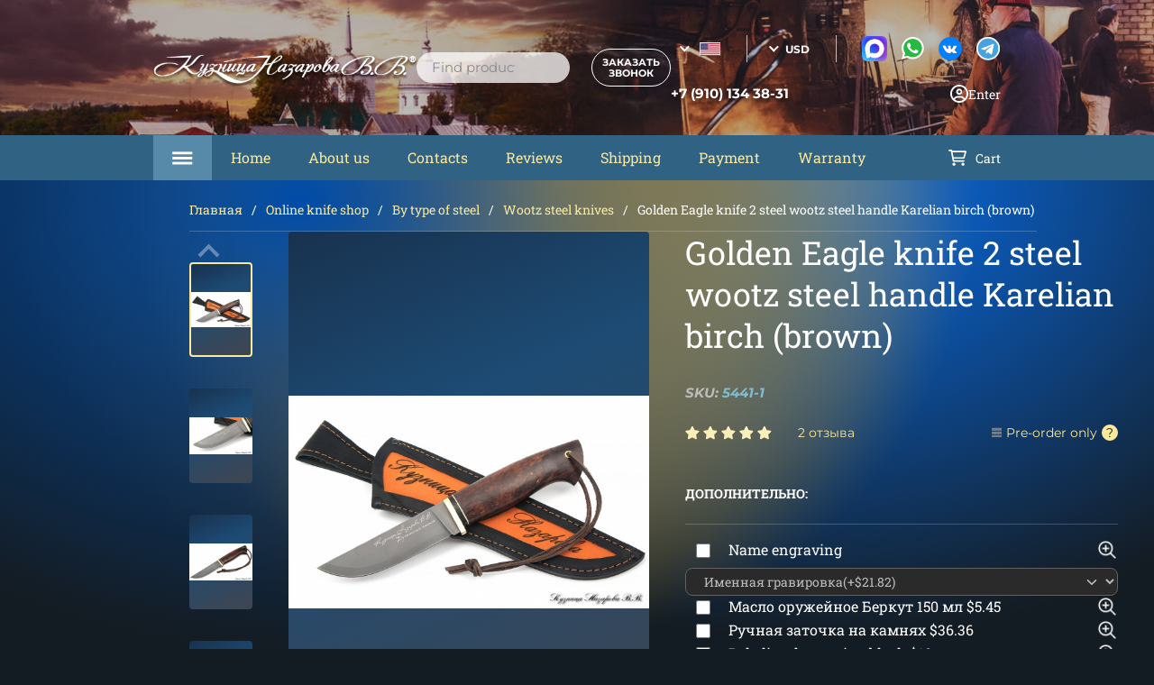

--- FILE ---
content_type: text/html; charset=utf-8
request_url: https://nazarklinok.ru/en/product/nozh-berkut-2-stal-bulat-rukojat-karelskaja-bereza-fioletovaja-en-1/
body_size: 94191
content:














<!DOCTYPE html><html lang="en"><head><title>Golden Eagle knife 2 steel wootz steel handle Karelian birch (brown): buy in the online store Nazarov Knives</title><meta http-equiv="Content-Type" content="text/html; charset=utf-8"><meta name="keywords" content="Nazarov Knives"><meta name="description" content="Golden Eagle knife 2 steel wootz steel handle Karelian birch (brown): catalog with photos and price. Buy with lifetime warranty. We make it conscientiously! Worldwide shipping."><meta name="viewport" content="width=device-width, initial-scale=1, shrink-to-fit=no"><meta name="format-detection" content="telephone=no"><link rel="icon" href="/favicon.ico" type="image/x-icon"><link rel="preload" as="style" href="/wa-data/public/site/themes/seller/assets/css/site.theme.min.css?v2023.3.1.12" crossorigin><link rel="stylesheet" href="/wa-data/public/site/themes/seller/assets/css/site.theme.min.css?v2023.3.1.12"><link rel="stylesheet" href="/wa-data/public/site/themes/seller/assets/css/main.min.css?v42023.3.1.12"><link href="/wa-data/public/site/themes/seller/assets/css/default.shop.css?v22.03.2022.1" rel="stylesheet" type="text/css"><link href="/wa-apps/shop/plugins/autobadge/css/frontend.min.css?1.7.7" rel="stylesheet">
<!-- app: site; template: html/index/index.jq --><script>!function(e,t){"object"==typeof module&&"object"==typeof module.exports?module.exports=e.document?t(e,!0):function(e){if(!e.document)throw new Error("jQuery requires a window with a document");return t(e)}:t(e)}("undefined"!=typeof window?window:this,function(C,e){function t(e,t){return t.toUpperCase()}var d=[],h=C.document,c=d.slice,g=d.concat,s=d.push,i=d.indexOf,n={},r=n.toString,m=n.hasOwnProperty,v={},o="1.12.4",k=function(e,t){return new k.fn.init(e,t)},a=/^[\s\uFEFF\xA0]+|[\s\uFEFF\xA0]+$/g,u=/^-ms-/,l=/-([\da-z])/gi;function f(e){var t=!!e&&"length"in e&&e.length,n=k.type(e);return"function"!==n&&!k.isWindow(e)&&("array"===n||0===t||"number"==typeof t&&0<t&&t-1 in e)}k.fn=k.prototype={jquery:o,constructor:k,selector:"",length:0,toArray:function(){return c.call(this)},get:function(e){return null!=e?e<0?this[e+this.length]:this[e]:c.call(this)},pushStack:function(e){var t=k.merge(this.constructor(),e);return t.prevObject=this,t.context=this.context,t},each:function(e){return k.each(this,e)},map:function(n){return this.pushStack(k.map(this,function(e,t){return n.call(e,t,e)}))},slice:function(){return this.pushStack(c.apply(this,arguments))},first:function(){return this.eq(0)},last:function(){return this.eq(-1)},eq:function(e){var t=this.length,n=+e+(e<0?t:0);return this.pushStack(0<=n&&n<t?[this[n]]:[])},end:function(){return this.prevObject||this.constructor()},push:s,sort:d.sort,splice:d.splice},k.extend=k.fn.extend=function(){var e,t,n,r,i,o,a=arguments[0]||{},s=1,u=arguments.length,l=!1;for("boolean"==typeof a&&(l=a,a=arguments[s]||{},s++),"object"==typeof a||k.isFunction(a)||(a={}),s===u&&(a=this,s--);s<u;s++)if(null!=(i=arguments[s]))for(r in i)e=a[r],a!==(n=i[r])&&(l&&n&&(k.isPlainObject(n)||(t=k.isArray(n)))?(o=t?(t=!1,e&&k.isArray(e)?e:[]):e&&k.isPlainObject(e)?e:{},a[r]=k.extend(l,o,n)):void 0!==n&&(a[r]=n));return a},k.extend({expando:"jQuery"+(o+Math.random()).replace(/\D/g,""),isReady:!0,error:function(e){throw new Error(e)},noop:function(){},isFunction:function(e){return"function"===k.type(e)},isArray:Array.isArray||function(e){return"array"===k.type(e)},isWindow:function(e){return null!=e&&e==e.window},isNumeric:function(e){var t=e&&e.toString();return!k.isArray(e)&&0<=t-parseFloat(t)+1},isEmptyObject:function(e){var t;for(t in e)return!1;return!0},isPlainObject:function(e){var t;if(!e||"object"!==k.type(e)||e.nodeType||k.isWindow(e))return!1;try{if(e.constructor&&!m.call(e,"constructor")&&!m.call(e.constructor.prototype,"isPrototypeOf"))return!1}catch(e){return!1}if(!v.ownFirst)for(t in e)return m.call(e,t);for(t in e);return void 0===t||m.call(e,t)},type:function(e){return null==e?e+"":"object"==typeof e||"function"==typeof e?n[r.call(e)]||"object":typeof e},globalEval:function(e){e&&k.trim(e)&&(C.execScript||function(e){C.eval.call(C,e)})(e)},camelCase:function(e){return e.replace(u,"ms-").replace(l,t)},nodeName:function(e,t){return e.nodeName&&e.nodeName.toLowerCase()===t.toLowerCase()},each:function(e,t){var n,r=0;if(f(e))for(n=e.length;r<n&&!1!==t.call(e[r],r,e[r]);r++);else for(r in e)if(!1===t.call(e[r],r,e[r]))break;return e},trim:function(e){return null==e?"":(e+"").replace(a,"")},makeArray:function(e,t){var n=t||[];return null!=e&&(f(Object(e))?k.merge(n,"string"==typeof e?[e]:e):s.call(n,e)),n},inArray:function(e,t,n){var r;if(t){if(i)return i.call(t,e,n);for(r=t.length,n=n?n<0?Math.max(0,r+n):n:0;n<r;n++)if(n in t&&t[n]===e)return n}return-1},merge:function(e,t){for(var n=+t.length,r=0,i=e.length;r<n;)e[i++]=t[r++];if(n!=n)for(;void 0!==t[r];)e[i++]=t[r++];return e.length=i,e},grep:function(e,t,n){for(var r=[],i=0,o=e.length,a=!n;i<o;i++)!t(e[i],i)!=a&&r.push(e[i]);return r},map:function(e,t,n){var r,i,o=0,a=[];if(f(e))for(r=e.length;o<r;o++)null!=(i=t(e[o],o,n))&&a.push(i);else for(o in e)null!=(i=t(e[o],o,n))&&a.push(i);return g.apply([],a)},guid:1,proxy:function(e,t){var n,r,i;if("string"==typeof t&&(i=e[t],t=e,e=i),k.isFunction(e))return n=c.call(arguments,2),(r=function(){return e.apply(t||this,n.concat(c.call(arguments)))}).guid=e.guid=e.guid||k.guid++,r},now:function(){return+new Date},support:v}),"function"==typeof Symbol&&(k.fn[Symbol.iterator]=d[Symbol.iterator]),k.each("Boolean Number String Function Array Date RegExp Object Error Symbol".split(" "),function(e,t){n["[object "+t+"]"]=t.toLowerCase()});var p=function(n){function d(e,t,n){var r="0x"+t-65536;return r!=r||n?t:r<0?String.fromCharCode(65536+r):String.fromCharCode(r>>10|55296,1023&r|56320)}function i(){T()}var e,h,b,o,a,g,f,m,w,u,l,T,C,s,k,v,c,p,y,N="sizzle"+1*new Date,x=n.document,E=0,r=0,S=ie(),j=ie(),A=ie(),D=function(e,t){return e===t&&(l=!0),0},L={}.hasOwnProperty,t=[],H=t.pop,q=t.push,M=t.push,O=t.slice,F=function(e,t){for(var n=0,r=e.length;n<r;n++)if(e[n]===t)return n;return-1},_="checked|selected|async|autofocus|autoplay|controls|defer|disabled|hidden|ismap|loop|multiple|open|readonly|required|scoped",R="[\\x20\\t\\r\\n\\f]",P="(?:\\\\.|[\\w-]|[^\\x00-\\xa0])+",B="\\["+R+"*("+P+")(?:"+R+"*([*^$|!~]?=)"+R+"*(?:'((?:\\\\.|[^\\\\'])*)'|\"((?:\\\\.|[^\\\\\"])*)\"|("+P+"))|)"+R+"*\\]",W=":("+P+")(?:\\((('((?:\\\\.|[^\\\\'])*)'|\"((?:\\\\.|[^\\\\\"])*)\")|((?:\\\\.|[^\\\\()[\\]]|"+B+")*)|.*)\\)|)",I=new RegExp(R+"+","g"),$=new RegExp("^"+R+"+|((?:^|[^\\\\])(?:\\\\.)*)"+R+"+$","g"),z=new RegExp("^"+R+"*,"+R+"*"),Q=new RegExp("^"+R+"*([>+~]|"+R+")"+R+"*"),X=new RegExp("="+R+"*([^\\]'\"]*?)"+R+"*\\]","g"),U=new RegExp(W),J=new RegExp("^"+P+"$"),V={ID:new RegExp("^#("+P+")"),CLASS:new RegExp("^\\.("+P+")"),TAG:new RegExp("^("+P+"|[*])"),ATTR:new RegExp("^"+B),PSEUDO:new RegExp("^"+W),CHILD:new RegExp("^:(only|first|last|nth|nth-last)-(child|of-type)(?:\\("+R+"*(even|odd|(([+-]|)(\\d*)n|)"+R+"*(?:([+-]|)"+R+"*(\\d+)|))"+R+"*\\)|)","i"),bool:new RegExp("^(?:"+_+")$","i"),needsContext:new RegExp("^"+R+"*[>+~]|:(even|odd|eq|gt|lt|nth|first|last)(?:\\("+R+"*((?:-\\d)?\\d*)"+R+"*\\)|)(?=[^-]|$)","i")},G=/^(?:input|select|textarea|button)$/i,Y=/^h\d$/i,K=/^[^{]+\{\s*\[native \w/,Z=/^(?:#([\w-]+)|(\w+)|\.([\w-]+))$/,ee=/[+~]/,te=/'|\\/g,ne=new RegExp("\\\\([\\da-f]{1,6}"+R+"?|("+R+")|.)","ig");try{M.apply(t=O.call(x.childNodes),x.childNodes),t[x.childNodes.length].nodeType}catch(e){M={apply:t.length?function(e,t){q.apply(e,O.call(t))}:function(e,t){for(var n=e.length,r=0;e[n++]=t[r++];);e.length=n-1}}}function re(e,t,n,r){var i,o,a,s,u,l,c,d,f=t&&t.ownerDocument,p=t?t.nodeType:9;if(n=n||[],"string"!=typeof e||!e||1!==p&&9!==p&&11!==p)return n;if(!r&&((t?t.ownerDocument||t:x)!==C&&T(t),t=t||C,k)){if(11!==p&&(l=Z.exec(e)))if(i=l[1]){if(9===p){if(!(a=t.getElementById(i)))return n;if(a.id===i)return n.push(a),n}else if(f&&(a=f.getElementById(i))&&y(t,a)&&a.id===i)return n.push(a),n}else{if(l[2])return M.apply(n,t.getElementsByTagName(e)),n;if((i=l[3])&&h.getElementsByClassName&&t.getElementsByClassName)return M.apply(n,t.getElementsByClassName(i)),n}if(h.qsa&&!A[e+" "]&&(!v||!v.test(e))){if(1!==p)f=t,d=e;else if("object"!==t.nodeName.toLowerCase()){for((s=t.getAttribute("id"))?s=s.replace(te,"\\$&"):t.setAttribute("id",s=N),o=(c=g(e)).length,u=J.test(s)?"#"+s:"[id='"+s+"']";o--;)c[o]=u+" "+he(c[o]);d=c.join(","),f=ee.test(e)&&fe(t.parentNode)||t}if(d)try{return M.apply(n,f.querySelectorAll(d)),n}catch(e){}finally{s===N&&t.removeAttribute("id")}}}return m(e.replace($,"$1"),t,n,r)}function ie(){var r=[];return function e(t,n){return r.push(t+" ")>b.cacheLength&&delete e[r.shift()],e[t+" "]=n}}function oe(e){return e[N]=!0,e}function ae(e){var t=C.createElement("div");try{return!!e(t)}catch(e){return!1}finally{t.parentNode&&t.parentNode.removeChild(t),t=null}}function se(e,t){for(var n=e.split("|"),r=n.length;r--;)b.attrHandle[n[r]]=t}function ue(e,t){var n=t&&e,r=n&&1===e.nodeType&&1===t.nodeType&&(~t.sourceIndex||1<<31)-(~e.sourceIndex||1<<31);if(r)return r;if(n)for(;n=n.nextSibling;)if(n===t)return-1;return e?1:-1}function le(t){return function(e){return"input"===e.nodeName.toLowerCase()&&e.type===t}}function ce(n){return function(e){var t=e.nodeName.toLowerCase();return("input"===t||"button"===t)&&e.type===n}}function de(a){return oe(function(o){return o=+o,oe(function(e,t){for(var n,r=a([],e.length,o),i=r.length;i--;)e[n=r[i]]&&(e[n]=!(t[n]=e[n]))})})}function fe(e){return e&&void 0!==e.getElementsByTagName&&e}for(e in h=re.support={},a=re.isXML=function(e){var t=e&&(e.ownerDocument||e).documentElement;return!!t&&"HTML"!==t.nodeName},T=re.setDocument=function(e){var t,n,r=e?e.ownerDocument||e:x;return r!==C&&9===r.nodeType&&r.documentElement&&(s=(C=r).documentElement,k=!a(C),(n=C.defaultView)&&n.top!==n&&(n.addEventListener?n.addEventListener("unload",i,!1):n.attachEvent&&n.attachEvent("onunload",i)),h.attributes=ae(function(e){return e.className="i",!e.getAttribute("className")}),h.getElementsByTagName=ae(function(e){return e.appendChild(C.createComment("")),!e.getElementsByTagName("*").length}),h.getElementsByClassName=K.test(C.getElementsByClassName),h.getById=ae(function(e){return s.appendChild(e).id=N,!C.getElementsByName||!C.getElementsByName(N).length}),h.getById?(b.find.ID=function(e,t){if(void 0!==t.getElementById&&k){var n=t.getElementById(e);return n?[n]:[]}},b.filter.ID=function(e){var t=e.replace(ne,d);return function(e){return e.getAttribute("id")===t}}):(delete b.find.ID,b.filter.ID=function(e){var n=e.replace(ne,d);return function(e){var t=void 0!==e.getAttributeNode&&e.getAttributeNode("id");return t&&t.value===n}}),b.find.TAG=h.getElementsByTagName?function(e,t){return void 0!==t.getElementsByTagName?t.getElementsByTagName(e):h.qsa?t.querySelectorAll(e):void 0}:function(e,t){var n,r=[],i=0,o=t.getElementsByTagName(e);if("*"!==e)return o;for(;n=o[i++];)1===n.nodeType&&r.push(n);return r},b.find.CLASS=h.getElementsByClassName&&function(e,t){if(void 0!==t.getElementsByClassName&&k)return t.getElementsByClassName(e)},c=[],v=[],(h.qsa=K.test(C.querySelectorAll))&&(ae(function(e){s.appendChild(e).innerHTML="<a id='"+N+"'></a><select id='"+N+"-\r\\' msallowcapture=''><option selected=''></option></select>",e.querySelectorAll("[msallowcapture^='']").length&&v.push("[*^$]="+R+"*(?:''|\"\")"),e.querySelectorAll("[selected]").length||v.push("\\["+R+"*(?:value|"+_+")"),e.querySelectorAll("[id~="+N+"-]").length||v.push("~="),e.querySelectorAll(":checked").length||v.push(":checked"),e.querySelectorAll("a#"+N+"+*").length||v.push(".#.+[+~]")}),ae(function(e){var t=C.createElement("input");t.setAttribute("type","hidden"),e.appendChild(t).setAttribute("name","D"),e.querySelectorAll("[name=d]").length&&v.push("name"+R+"*[*^$|!~]?="),e.querySelectorAll(":enabled").length||v.push(":enabled",":disabled"),e.querySelectorAll("*,:x"),v.push(",.*:")})),(h.matchesSelector=K.test(p=s.matches||s.webkitMatchesSelector||s.mozMatchesSelector||s.oMatchesSelector||s.msMatchesSelector))&&ae(function(e){h.disconnectedMatch=p.call(e,"div"),p.call(e,"[s!='']:x"),c.push("!=",W)}),v=v.length&&new RegExp(v.join("|")),c=c.length&&new RegExp(c.join("|")),t=K.test(s.compareDocumentPosition),y=t||K.test(s.contains)?function(e,t){var n=9===e.nodeType?e.documentElement:e,r=t&&t.parentNode;return e===r||!(!r||1!==r.nodeType||!(n.contains?n.contains(r):e.compareDocumentPosition&&16&e.compareDocumentPosition(r)))}:function(e,t){if(t)for(;t=t.parentNode;)if(t===e)return!0;return!1},D=t?function(e,t){if(e===t)return l=!0,0;var n=!e.compareDocumentPosition-!t.compareDocumentPosition;return n||(1&(n=(e.ownerDocument||e)===(t.ownerDocument||t)?e.compareDocumentPosition(t):1)||!h.sortDetached&&t.compareDocumentPosition(e)===n?e===C||e.ownerDocument===x&&y(x,e)?-1:t===C||t.ownerDocument===x&&y(x,t)?1:u?F(u,e)-F(u,t):0:4&n?-1:1)}:function(e,t){if(e===t)return l=!0,0;var n,r=0,i=e.parentNode,o=t.parentNode,a=[e],s=[t];if(!i||!o)return e===C?-1:t===C?1:i?-1:o?1:u?F(u,e)-F(u,t):0;if(i===o)return ue(e,t);for(n=e;n=n.parentNode;)a.unshift(n);for(n=t;n=n.parentNode;)s.unshift(n);for(;a[r]===s[r];)r++;return r?ue(a[r],s[r]):a[r]===x?-1:s[r]===x?1:0}),C},re.matches=function(e,t){return re(e,null,null,t)},re.matchesSelector=function(e,t){if((e.ownerDocument||e)!==C&&T(e),t=t.replace(X,"='$1']"),h.matchesSelector&&k&&!A[t+" "]&&(!c||!c.test(t))&&(!v||!v.test(t)))try{var n=p.call(e,t);if(n||h.disconnectedMatch||e.document&&11!==e.document.nodeType)return n}catch(e){}return 0<re(t,C,null,[e]).length},re.contains=function(e,t){return(e.ownerDocument||e)!==C&&T(e),y(e,t)},re.attr=function(e,t){(e.ownerDocument||e)!==C&&T(e);var n=b.attrHandle[t.toLowerCase()],r=n&&L.call(b.attrHandle,t.toLowerCase())?n(e,t,!k):void 0;return void 0!==r?r:h.attributes||!k?e.getAttribute(t):(r=e.getAttributeNode(t))&&r.specified?r.value:null},re.error=function(e){throw new Error("Syntax error, unrecognized expression: "+e)},re.uniqueSort=function(e){var t,n=[],r=0,i=0;if(l=!h.detectDuplicates,u=!h.sortStable&&e.slice(0),e.sort(D),l){for(;t=e[i++];)t===e[i]&&(r=n.push(i));for(;r--;)e.splice(n[r],1)}return u=null,e},o=re.getText=function(e){var t,n="",r=0,i=e.nodeType;if(i){if(1===i||9===i||11===i){if("string"==typeof e.textContent)return e.textContent;for(e=e.firstChild;e;e=e.nextSibling)n+=o(e)}else if(3===i||4===i)return e.nodeValue}else for(;t=e[r++];)n+=o(t);return n},(b=re.selectors={cacheLength:50,createPseudo:oe,match:V,attrHandle:{},find:{},relative:{">":{dir:"parentNode",first:!0}," ":{dir:"parentNode"},"+":{dir:"previousSibling",first:!0},"~":{dir:"previousSibling"}},preFilter:{ATTR:function(e){return e[1]=e[1].replace(ne,d),e[3]=(e[3]||e[4]||e[5]||"").replace(ne,d),"~="===e[2]&&(e[3]=" "+e[3]+" "),e.slice(0,4)},CHILD:function(e){return e[1]=e[1].toLowerCase(),"nth"===e[1].slice(0,3)?(e[3]||re.error(e[0]),e[4]=+(e[4]?e[5]+(e[6]||1):2*("even"===e[3]||"odd"===e[3])),e[5]=+(e[7]+e[8]||"odd"===e[3])):e[3]&&re.error(e[0]),e},PSEUDO:function(e){var t,n=!e[6]&&e[2];return V.CHILD.test(e[0])?null:(e[3]?e[2]=e[4]||e[5]||"":n&&U.test(n)&&(t=g(n,!0))&&(t=n.indexOf(")",n.length-t)-n.length)&&(e[0]=e[0].slice(0,t),e[2]=n.slice(0,t)),e.slice(0,3))}},filter:{TAG:function(e){var t=e.replace(ne,d).toLowerCase();return"*"===e?function(){return!0}:function(e){return e.nodeName&&e.nodeName.toLowerCase()===t}},CLASS:function(e){var t=S[e+" "];return t||(t=new RegExp("(^|"+R+")"+e+"("+R+"|$)"))&&S(e,function(e){return t.test("string"==typeof e.className&&e.className||void 0!==e.getAttribute&&e.getAttribute("class")||"")})},ATTR:function(n,r,i){return function(e){var t=re.attr(e,n);return null==t?"!="===r:!r||(t+="","="===r?t===i:"!="===r?t!==i:"^="===r?i&&0===t.indexOf(i):"*="===r?i&&-1<t.indexOf(i):"$="===r?i&&t.slice(-i.length)===i:"~="===r?-1<(" "+t.replace(I," ")+" ").indexOf(i):"|="===r&&(t===i||t.slice(0,i.length+1)===i+"-"))}},CHILD:function(h,e,t,g,m){var v="nth"!==h.slice(0,3),y="last"!==h.slice(-4),x="of-type"===e;return 1===g&&0===m?function(e){return!!e.parentNode}:function(e,t,n){var r,i,o,a,s,u,l=v!=y?"nextSibling":"previousSibling",c=e.parentNode,d=x&&e.nodeName.toLowerCase(),f=!n&&!x,p=!1;if(c){if(v){for(;l;){for(a=e;a=a[l];)if(x?a.nodeName.toLowerCase()===d:1===a.nodeType)return!1;u=l="only"===h&&!u&&"nextSibling"}return!0}if(u=[y?c.firstChild:c.lastChild],y&&f){for(p=(s=(r=(i=(o=(a=c)[N]||(a[N]={}))[a.uniqueID]||(o[a.uniqueID]={}))[h]||[])[0]===E&&r[1])&&r[2],a=s&&c.childNodes[s];a=++s&&a&&a[l]||(p=s=0)||u.pop();)if(1===a.nodeType&&++p&&a===e){i[h]=[E,s,p];break}}else if(f&&(p=s=(r=(i=(o=(a=e)[N]||(a[N]={}))[a.uniqueID]||(o[a.uniqueID]={}))[h]||[])[0]===E&&r[1]),!1===p)for(;(a=++s&&a&&a[l]||(p=s=0)||u.pop())&&((x?a.nodeName.toLowerCase()!==d:1!==a.nodeType)||!++p||(f&&((i=(o=a[N]||(a[N]={}))[a.uniqueID]||(o[a.uniqueID]={}))[h]=[E,p]),a!==e)););return(p-=m)===g||p%g==0&&0<=p/g}}},PSEUDO:function(e,o){var t,a=b.pseudos[e]||b.setFilters[e.toLowerCase()]||re.error("unsupported pseudo: "+e);return a[N]?a(o):1<a.length?(t=[e,e,"",o],b.setFilters.hasOwnProperty(e.toLowerCase())?oe(function(e,t){for(var n,r=a(e,o),i=r.length;i--;)e[n=F(e,r[i])]=!(t[n]=r[i])}):function(e){return a(e,0,t)}):a}},pseudos:{not:oe(function(e){var r=[],i=[],s=f(e.replace($,"$1"));return s[N]?oe(function(e,t,n,r){for(var i,o=s(e,null,r,[]),a=e.length;a--;)(i=o[a])&&(e[a]=!(t[a]=i))}):function(e,t,n){return r[0]=e,s(r,null,n,i),r[0]=null,!i.pop()}}),has:oe(function(t){return function(e){return 0<re(t,e).length}}),contains:oe(function(t){return t=t.replace(ne,d),function(e){return-1<(e.textContent||e.innerText||o(e)).indexOf(t)}}),lang:oe(function(n){return J.test(n||"")||re.error("unsupported lang: "+n),n=n.replace(ne,d).toLowerCase(),function(e){var t;do{if(t=k?e.lang:e.getAttribute("xml:lang")||e.getAttribute("lang"))return(t=t.toLowerCase())===n||0===t.indexOf(n+"-")}while((e=e.parentNode)&&1===e.nodeType);return!1}}),target:function(e){var t=n.location&&n.location.hash;return t&&t.slice(1)===e.id},root:function(e){return e===s},focus:function(e){return e===C.activeElement&&(!C.hasFocus||C.hasFocus())&&!!(e.type||e.href||~e.tabIndex)},enabled:function(e){return!1===e.disabled},disabled:function(e){return!0===e.disabled},checked:function(e){var t=e.nodeName.toLowerCase();return"input"===t&&!!e.checked||"option"===t&&!!e.selected},selected:function(e){return e.parentNode&&e.parentNode.selectedIndex,!0===e.selected},empty:function(e){for(e=e.firstChild;e;e=e.nextSibling)if(e.nodeType<6)return!1;return!0},parent:function(e){return!b.pseudos.empty(e)},header:function(e){return Y.test(e.nodeName)},input:function(e){return G.test(e.nodeName)},button:function(e){var t=e.nodeName.toLowerCase();return"input"===t&&"button"===e.type||"button"===t},text:function(e){var t;return"input"===e.nodeName.toLowerCase()&&"text"===e.type&&(null==(t=e.getAttribute("type"))||"text"===t.toLowerCase())},first:de(function(){return[0]}),last:de(function(e,t){return[t-1]}),eq:de(function(e,t,n){return[n<0?n+t:n]}),even:de(function(e,t){for(var n=0;n<t;n+=2)e.push(n);return e}),odd:de(function(e,t){for(var n=1;n<t;n+=2)e.push(n);return e}),lt:de(function(e,t,n){for(var r=n<0?n+t:n;0<=--r;)e.push(r);return e}),gt:de(function(e,t,n){for(var r=n<0?n+t:n;++r<t;)e.push(r);return e})}}).pseudos.nth=b.pseudos.eq,{radio:!0,checkbox:!0,file:!0,password:!0,image:!0})b.pseudos[e]=le(e);for(e in{submit:!0,reset:!0})b.pseudos[e]=ce(e);function pe(){}function he(e){for(var t=0,n=e.length,r="";t<n;t++)r+=e[t].value;return r}function ge(s,e,t){var u=e.dir,l=t&&"parentNode"===u,c=r++;return e.first?function(e,t,n){for(;e=e[u];)if(1===e.nodeType||l)return s(e,t,n)}:function(e,t,n){var r,i,o,a=[E,c];if(n){for(;e=e[u];)if((1===e.nodeType||l)&&s(e,t,n))return!0}else for(;e=e[u];)if(1===e.nodeType||l){if((r=(i=(o=e[N]||(e[N]={}))[e.uniqueID]||(o[e.uniqueID]={}))[u])&&r[0]===E&&r[1]===c)return a[2]=r[2];if((i[u]=a)[2]=s(e,t,n))return!0}}}function me(i){return 1<i.length?function(e,t,n){for(var r=i.length;r--;)if(!i[r](e,t,n))return!1;return!0}:i[0]}function ve(e,t,n,r,i){for(var o,a=[],s=0,u=e.length,l=null!=t;s<u;s++)(o=e[s])&&(n&&!n(o,r,i)||(a.push(o),l&&t.push(s)));return a}function ye(p,h,g,m,v,e){return m&&!m[N]&&(m=ye(m)),v&&!v[N]&&(v=ye(v,e)),oe(function(e,t,n,r){var i,o,a,s=[],u=[],l=t.length,c=e||function(e,t,n){for(var r=0,i=t.length;r<i;r++)re(e,t[r],n);return n}(h||"*",n.nodeType?[n]:n,[]),d=!p||!e&&h?c:ve(c,s,p,n,r),f=g?v||(e?p:l||m)?[]:t:d;if(g&&g(d,f,n,r),m)for(i=ve(f,u),m(i,[],n,r),o=i.length;o--;)(a=i[o])&&(f[u[o]]=!(d[u[o]]=a));if(e){if(v||p){if(v){for(i=[],o=f.length;o--;)(a=f[o])&&i.push(d[o]=a);v(null,f=[],i,r)}for(o=f.length;o--;)(a=f[o])&&-1<(i=v?F(e,a):s[o])&&(e[i]=!(t[i]=a))}}else f=ve(f===t?f.splice(l,f.length):f),v?v(null,t,f,r):M.apply(t,f)})}function xe(e){for(var i,t,n,r=e.length,o=b.relative[e[0].type],a=o||b.relative[" "],s=o?1:0,u=ge(function(e){return e===i},a,!0),l=ge(function(e){return-1<F(i,e)},a,!0),c=[function(e,t,n){var r=!o&&(n||t!==w)||((i=t).nodeType?u(e,t,n):l(e,t,n));return i=null,r}];s<r;s++)if(t=b.relative[e[s].type])c=[ge(me(c),t)];else{if((t=b.filter[e[s].type].apply(null,e[s].matches))[N]){for(n=++s;n<r&&!b.relative[e[n].type];n++);return ye(1<s&&me(c),1<s&&he(e.slice(0,s-1).concat({value:" "===e[s-2].type?"*":""})).replace($,"$1"),t,s<n&&xe(e.slice(s,n)),n<r&&xe(e=e.slice(n)),n<r&&he(e))}c.push(t)}return me(c)}function be(m,v){function e(e,t,n,r,i){var o,a,s,u=0,l="0",c=e&&[],d=[],f=w,p=e||x&&b.find.TAG("*",i),h=E+=null==f?1:Math.random()||.1,g=p.length;for(i&&(w=t===C||t||i);l!==g&&null!=(o=p[l]);l++){if(x&&o){for(a=0,t||o.ownerDocument===C||(T(o),n=!k);s=m[a++];)if(s(o,t||C,n)){r.push(o);break}i&&(E=h)}y&&((o=!s&&o)&&u--,e&&c.push(o))}if(u+=l,y&&l!==u){for(a=0;s=v[a++];)s(c,d,t,n);if(e){if(0<u)for(;l--;)c[l]||d[l]||(d[l]=H.call(r));d=ve(d)}M.apply(r,d),i&&!e&&0<d.length&&1<u+v.length&&re.uniqueSort(r)}return i&&(E=h,w=f),c}var y=0<v.length,x=0<m.length;return y?oe(e):e}return pe.prototype=b.filters=b.pseudos,b.setFilters=new pe,g=re.tokenize=function(e,t){var n,r,i,o,a,s,u,l=j[e+" "];if(l)return t?0:l.slice(0);for(a=e,s=[],u=b.preFilter;a;){for(o in n&&!(r=z.exec(a))||(r&&(a=a.slice(r[0].length)||a),s.push(i=[])),n=!1,(r=Q.exec(a))&&(n=r.shift(),i.push({value:n,type:r[0].replace($," ")}),a=a.slice(n.length)),b.filter)!(r=V[o].exec(a))||u[o]&&!(r=u[o](r))||(n=r.shift(),i.push({value:n,type:o,matches:r}),a=a.slice(n.length));if(!n)break}return t?a.length:a?re.error(e):j(e,s).slice(0)},f=re.compile=function(e,t){var n,r=[],i=[],o=A[e+" "];if(!o){for(n=(t=t||g(e)).length;n--;)(o=xe(t[n]))[N]?r.push(o):i.push(o);(o=A(e,be(i,r))).selector=e}return o},m=re.select=function(e,t,n,r){var i,o,a,s,u,l="function"==typeof e&&e,c=!r&&g(e=l.selector||e);if(n=n||[],1===c.length){if(2<(o=c[0]=c[0].slice(0)).length&&"ID"===(a=o[0]).type&&h.getById&&9===t.nodeType&&k&&b.relative[o[1].type]){if(!(t=(b.find.ID(a.matches[0].replace(ne,d),t)||[])[0]))return n;l&&(t=t.parentNode),e=e.slice(o.shift().value.length)}for(i=V.needsContext.test(e)?0:o.length;i--&&(a=o[i],!b.relative[s=a.type]);)if((u=b.find[s])&&(r=u(a.matches[0].replace(ne,d),ee.test(o[0].type)&&fe(t.parentNode)||t))){if(o.splice(i,1),!(e=r.length&&he(o)))return M.apply(n,r),n;break}}return(l||f(e,c))(r,t,!k,n,!t||ee.test(e)&&fe(t.parentNode)||t),n},h.sortStable=N.split("").sort(D).join("")===N,h.detectDuplicates=!!l,T(),h.sortDetached=ae(function(e){return 1&e.compareDocumentPosition(C.createElement("div"))}),ae(function(e){return e.innerHTML="<a href='#'></a>","#"===e.firstChild.getAttribute("href")})||se("type|href|height|width",function(e,t,n){if(!n)return e.getAttribute(t,"type"===t.toLowerCase()?1:2)}),h.attributes&&ae(function(e){return e.innerHTML="<input/>",e.firstChild.setAttribute("value",""),""===e.firstChild.getAttribute("value")})||se("value",function(e,t,n){if(!n&&"input"===e.nodeName.toLowerCase())return e.defaultValue}),ae(function(e){return null==e.getAttribute("disabled")})||se(_,function(e,t,n){var r;if(!n)return!0===e[t]?t.toLowerCase():(r=e.getAttributeNode(t))&&r.specified?r.value:null}),re}(C);k.find=p,k.expr=p.selectors,k.expr[":"]=k.expr.pseudos,k.uniqueSort=k.unique=p.uniqueSort,k.text=p.getText,k.isXMLDoc=p.isXML,k.contains=p.contains;function y(e,t,n){for(var r=[],i=void 0!==n;(e=e[t])&&9!==e.nodeType;)if(1===e.nodeType){if(i&&k(e).is(n))break;r.push(e)}return r}function x(e,t){for(var n=[];e;e=e.nextSibling)1===e.nodeType&&e!==t&&n.push(e);return n}var b=k.expr.match.needsContext,w=/^<([\w-]+)\s*\/?>(?:<\/\1>|)$/,T=/^.[^:#\[\.,]*$/;function N(e,n,r){if(k.isFunction(n))return k.grep(e,function(e,t){return!!n.call(e,t,e)!==r});if(n.nodeType)return k.grep(e,function(e){return e===n!==r});if("string"==typeof n){if(T.test(n))return k.filter(n,e,r);n=k.filter(n,e)}return k.grep(e,function(e){return-1<k.inArray(e,n)!==r})}k.filter=function(e,t,n){var r=t[0];return n&&(e=":not("+e+")"),1===t.length&&1===r.nodeType?k.find.matchesSelector(r,e)?[r]:[]:k.find.matches(e,k.grep(t,function(e){return 1===e.nodeType}))},k.fn.extend({find:function(e){var t,n=[],r=this,i=r.length;if("string"!=typeof e)return this.pushStack(k(e).filter(function(){for(t=0;t<i;t++)if(k.contains(r[t],this))return!0}));for(t=0;t<i;t++)k.find(e,r[t],n);return(n=this.pushStack(1<i?k.unique(n):n)).selector=this.selector?this.selector+" "+e:e,n},filter:function(e){return this.pushStack(N(this,e||[],!1))},not:function(e){return this.pushStack(N(this,e||[],!0))},is:function(e){return!!N(this,"string"==typeof e&&b.test(e)?k(e):e||[],!1).length}});var E,S=/^(?:\s*(<[\w\W]+>)[^>]*|#([\w-]*))$/;(k.fn.init=function(e,t,n){var r,i;if(!e)return this;if(n=n||E,"string"!=typeof e)return e.nodeType?(this.context=this[0]=e,this.length=1,this):k.isFunction(e)?void 0!==n.ready?n.ready(e):e(k):(void 0!==e.selector&&(this.selector=e.selector,this.context=e.context),k.makeArray(e,this));if(!(r="<"===e.charAt(0)&&">"===e.charAt(e.length-1)&&3<=e.length?[null,e,null]:S.exec(e))||!r[1]&&t)return!t||t.jquery?(t||n).find(e):this.constructor(t).find(e);if(r[1]){if(t=t instanceof k?t[0]:t,k.merge(this,k.parseHTML(r[1],t&&t.nodeType?t.ownerDocument||t:h,!0)),w.test(r[1])&&k.isPlainObject(t))for(r in t)k.isFunction(this[r])?this[r](t[r]):this.attr(r,t[r]);return this}if((i=h.getElementById(r[2]))&&i.parentNode){if(i.id!==r[2])return E.find(e);this.length=1,this[0]=i}return this.context=h,this.selector=e,this}).prototype=k.fn,E=k(h);var j=/^(?:parents|prev(?:Until|All))/,A={children:!0,contents:!0,next:!0,prev:!0};function D(e,t){for(;(e=e[t])&&1!==e.nodeType;);return e}k.fn.extend({has:function(e){var t,n=k(e,this),r=n.length;return this.filter(function(){for(t=0;t<r;t++)if(k.contains(this,n[t]))return!0})},closest:function(e,t){for(var n,r=0,i=this.length,o=[],a=b.test(e)||"string"!=typeof e?k(e,t||this.context):0;r<i;r++)for(n=this[r];n&&n!==t;n=n.parentNode)if(n.nodeType<11&&(a?-1<a.index(n):1===n.nodeType&&k.find.matchesSelector(n,e))){o.push(n);break}return this.pushStack(1<o.length?k.uniqueSort(o):o)},index:function(e){return e?"string"==typeof e?k.inArray(this[0],k(e)):k.inArray(e.jquery?e[0]:e,this):this[0]&&this[0].parentNode?this.first().prevAll().length:-1},add:function(e,t){return this.pushStack(k.uniqueSort(k.merge(this.get(),k(e,t))))},addBack:function(e){return this.add(null==e?this.prevObject:this.prevObject.filter(e))}}),k.each({parent:function(e){var t=e.parentNode;return t&&11!==t.nodeType?t:null},parents:function(e){return y(e,"parentNode")},parentsUntil:function(e,t,n){return y(e,"parentNode",n)},next:function(e){return D(e,"nextSibling")},prev:function(e){return D(e,"previousSibling")},nextAll:function(e){return y(e,"nextSibling")},prevAll:function(e){return y(e,"previousSibling")},nextUntil:function(e,t,n){return y(e,"nextSibling",n)},prevUntil:function(e,t,n){return y(e,"previousSibling",n)},siblings:function(e){return x((e.parentNode||{}).firstChild,e)},children:function(e){return x(e.firstChild)},contents:function(e){return k.nodeName(e,"iframe")?e.contentDocument||e.contentWindow.document:k.merge([],e.childNodes)}},function(r,i){k.fn[r]=function(e,t){var n=k.map(this,i,e);return"Until"!==r.slice(-5)&&(t=e),t&&"string"==typeof t&&(n=k.filter(t,n)),1<this.length&&(A[r]||(n=k.uniqueSort(n)),j.test(r)&&(n=n.reverse())),this.pushStack(n)}});var L,H,q=/\S+/g;function M(){h.addEventListener?(h.removeEventListener("DOMContentLoaded",O),C.removeEventListener("load",O)):(h.detachEvent("onreadystatechange",O),C.detachEvent("onload",O))}function O(){!h.addEventListener&&"load"!==C.event.type&&"complete"!==h.readyState||(M(),k.ready())}for(H in k.Callbacks=function(r){var e,n;r="string"==typeof r?(e=r,n={},k.each(e.match(q)||[],function(e,t){n[t]=!0}),n):k.extend({},r);function i(){for(s=r.once,a=o=!0;l.length;c=-1)for(t=l.shift();++c<u.length;)!1===u[c].apply(t[0],t[1])&&r.stopOnFalse&&(c=u.length,t=!1);r.memory||(t=!1),o=!1,s&&(u=t?[]:"")}var o,t,a,s,u=[],l=[],c=-1,d={add:function(){return u&&(t&&!o&&(c=u.length-1,l.push(t)),function n(e){k.each(e,function(e,t){k.isFunction(t)?r.unique&&d.has(t)||u.push(t):t&&t.length&&"string"!==k.type(t)&&n(t)})}(arguments),t&&!o&&i()),this},remove:function(){return k.each(arguments,function(e,t){for(var n;-1<(n=k.inArray(t,u,n));)u.splice(n,1),n<=c&&c--}),this},has:function(e){return e?-1<k.inArray(e,u):0<u.length},empty:function(){return u=u&&[],this},disable:function(){return s=l=[],u=t="",this},disabled:function(){return!u},lock:function(){return s=!0,t||d.disable(),this},locked:function(){return!!s},fireWith:function(e,t){return s||(t=[e,(t=t||[]).slice?t.slice():t],l.push(t),o||i()),this},fire:function(){return d.fireWith(this,arguments),this},fired:function(){return!!a}};return d},k.extend({Deferred:function(e){var o=[["resolve","done",k.Callbacks("once memory"),"resolved"],["reject","fail",k.Callbacks("once memory"),"rejected"],["notify","progress",k.Callbacks("memory")]],i="pending",a={state:function(){return i},always:function(){return s.done(arguments).fail(arguments),this},then:function(){var i=arguments;return k.Deferred(function(r){k.each(o,function(e,t){var n=k.isFunction(i[e])&&i[e];s[t[1]](function(){var e=n&&n.apply(this,arguments);e&&k.isFunction(e.promise)?e.promise().progress(r.notify).done(r.resolve).fail(r.reject):r[t[0]+"With"](this===a?r.promise():this,n?[e]:arguments)})}),i=null}).promise()},promise:function(e){return null!=e?k.extend(e,a):a}},s={};return a.pipe=a.then,k.each(o,function(e,t){var n=t[2],r=t[3];a[t[1]]=n.add,r&&n.add(function(){i=r},o[1^e][2].disable,o[2][2].lock),s[t[0]]=function(){return s[t[0]+"With"](this===s?a:this,arguments),this},s[t[0]+"With"]=n.fireWith}),a.promise(s),e&&e.call(s,s),s},when:function(e){function t(t,n,r){return function(e){n[t]=this,r[t]=1<arguments.length?c.call(arguments):e,r===i?l.notifyWith(n,r):--u||l.resolveWith(n,r)}}var i,n,r,o=0,a=c.call(arguments),s=a.length,u=1!==s||e&&k.isFunction(e.promise)?s:0,l=1===u?e:k.Deferred();if(1<s)for(i=new Array(s),n=new Array(s),r=new Array(s);o<s;o++)a[o]&&k.isFunction(a[o].promise)?a[o].promise().progress(t(o,n,i)).done(t(o,r,a)).fail(l.reject):--u;return u||l.resolveWith(r,a),l.promise()}}),k.fn.ready=function(e){return k.ready.promise().done(e),this},k.extend({isReady:!1,readyWait:1,holdReady:function(e){e?k.readyWait++:k.ready(!0)},ready:function(e){(!0===e?--k.readyWait:k.isReady)||(k.isReady=!0)!==e&&0<--k.readyWait||(L.resolveWith(h,[k]),k.fn.triggerHandler&&(k(h).triggerHandler("ready"),k(h).off("ready")))}}),k.ready.promise=function(e){if(!L)if(L=k.Deferred(),"complete"===h.readyState||"loading"!==h.readyState&&!h.documentElement.doScroll)C.setTimeout(k.ready);else if(h.addEventListener)h.addEventListener("DOMContentLoaded",O),C.addEventListener("load",O);else{h.attachEvent("onreadystatechange",O),C.attachEvent("onload",O);var n=!1;try{n=null==C.frameElement&&h.documentElement}catch(e){}n&&n.doScroll&&!function t(){if(!k.isReady){try{n.doScroll("left")}catch(e){return C.setTimeout(t,50)}M(),k.ready()}}()}return L.promise(e)},k.ready.promise(),k(v))break;v.ownFirst="0"===H,v.inlineBlockNeedsLayout=!1,k(function(){var e,t,n,r;(n=h.getElementsByTagName("body")[0])&&n.style&&(t=h.createElement("div"),(r=h.createElement("div")).style.cssText="position:absolute;border:0;width:0;height:0;top:0;left:-9999px",n.appendChild(r).appendChild(t),void 0!==t.style.zoom&&(t.style.cssText="display:inline;margin:0;border:0;padding:1px;width:1px;zoom:1",v.inlineBlockNeedsLayout=e=3===t.offsetWidth,e&&(n.style.zoom=1)),n.removeChild(r))}),function(){var e=h.createElement("div");v.deleteExpando=!0;try{delete e.test}catch(e){v.deleteExpando=!1}e=null}();function F(e){var t=k.noData[(e.nodeName+" ").toLowerCase()],n=+e.nodeType||1;return(1===n||9===n)&&(!t||!0!==t&&e.getAttribute("classid")===t)}var _,R=/^(?:\{[\w\W]*\}|\[[\w\W]*\])$/,P=/([A-Z])/g;function B(e,t,n){if(void 0===n&&1===e.nodeType){var r="data-"+t.replace(P,"-$1").toLowerCase();if("string"==typeof(n=e.getAttribute(r))){try{n="true"===n||"false"!==n&&("null"===n?null:+n+""===n?+n:R.test(n)?k.parseJSON(n):n)}catch(e){}k.data(e,t,n)}else n=void 0}return n}function W(e){var t;for(t in e)if(("data"!==t||!k.isEmptyObject(e[t]))&&"toJSON"!==t)return!1;return!0}function I(e,t,n,r){if(F(e)){var i,o,a=k.expando,s=e.nodeType,u=s?k.cache:e,l=s?e[a]:e[a]&&a;if(l&&u[l]&&(r||u[l].data)||void 0!==n||"string"!=typeof t)return u[l=l||(s?e[a]=d.pop()||k.guid++:a)]||(u[l]=s?{}:{toJSON:k.noop}),"object"!=typeof t&&"function"!=typeof t||(r?u[l]=k.extend(u[l],t):u[l].data=k.extend(u[l].data,t)),o=u[l],r||(o.data||(o.data={}),o=o.data),void 0!==n&&(o[k.camelCase(t)]=n),"string"==typeof t?null==(i=o[t])&&(i=o[k.camelCase(t)]):i=o,i}}function $(e,t,n){if(F(e)){var r,i,o=e.nodeType,a=o?k.cache:e,s=o?e[k.expando]:k.expando;if(a[s]){if(t&&(r=n?a[s]:a[s].data)){i=(t=k.isArray(t)?t.concat(k.map(t,k.camelCase)):t in r?[t]:(t=k.camelCase(t))in r?[t]:t.split(" ")).length;for(;i--;)delete r[t[i]];if(n?!W(r):!k.isEmptyObject(r))return}(n||(delete a[s].data,W(a[s])))&&(o?k.cleanData([e],!0):v.deleteExpando||a!=a.window?delete a[s]:a[s]=void 0)}}}k.extend({cache:{},noData:{"applet ":!0,"embed ":!0,"object ":"clsid:D27CDB6E-AE6D-11cf-96B8-444553540000"},hasData:function(e){return!!(e=e.nodeType?k.cache[e[k.expando]]:e[k.expando])&&!W(e)},data:function(e,t,n){return I(e,t,n)},removeData:function(e,t){return $(e,t)},_data:function(e,t,n){return I(e,t,n,!0)},_removeData:function(e,t){return $(e,t,!0)}}),k.fn.extend({data:function(e,t){var n,r,i,o=this[0],a=o&&o.attributes;if(void 0!==e)return"object"==typeof e?this.each(function(){k.data(this,e)}):1<arguments.length?this.each(function(){k.data(this,e,t)}):o?B(o,e,k.data(o,e)):void 0;if(this.length&&(i=k.data(o),1===o.nodeType&&!k._data(o,"parsedAttrs"))){for(n=a.length;n--;)a[n]&&0===(r=a[n].name).indexOf("data-")&&B(o,r=k.camelCase(r.slice(5)),i[r]);k._data(o,"parsedAttrs",!0)}return i},removeData:function(e){return this.each(function(){k.removeData(this,e)})}}),k.extend({queue:function(e,t,n){var r;if(e)return t=(t||"fx")+"queue",r=k._data(e,t),n&&(!r||k.isArray(n)?r=k._data(e,t,k.makeArray(n)):r.push(n)),r||[]},dequeue:function(e,t){t=t||"fx";var n=k.queue(e,t),r=n.length,i=n.shift(),o=k._queueHooks(e,t);"inprogress"===i&&(i=n.shift(),r--),i&&("fx"===t&&n.unshift("inprogress"),delete o.stop,i.call(e,function(){k.dequeue(e,t)},o)),!r&&o&&o.empty.fire()},_queueHooks:function(e,t){var n=t+"queueHooks";return k._data(e,n)||k._data(e,n,{empty:k.Callbacks("once memory").add(function(){k._removeData(e,t+"queue"),k._removeData(e,n)})})}}),k.fn.extend({queue:function(t,n){var e=2;return"string"!=typeof t&&(n=t,t="fx",e--),arguments.length<e?k.queue(this[0],t):void 0===n?this:this.each(function(){var e=k.queue(this,t,n);k._queueHooks(this,t),"fx"===t&&"inprogress"!==e[0]&&k.dequeue(this,t)})},dequeue:function(e){return this.each(function(){k.dequeue(this,e)})},clearQueue:function(e){return this.queue(e||"fx",[])},promise:function(e,t){function n(){--i||o.resolveWith(a,[a])}var r,i=1,o=k.Deferred(),a=this,s=this.length;for("string"!=typeof e&&(t=e,e=void 0),e=e||"fx";s--;)(r=k._data(a[s],e+"queueHooks"))&&r.empty&&(i++,r.empty.add(n));return n(),o.promise(t)}}),v.shrinkWrapBlocks=function(){return null!=_?_:(_=!1,(t=h.getElementsByTagName("body")[0])&&t.style?(e=h.createElement("div"),(n=h.createElement("div")).style.cssText="position:absolute;border:0;width:0;height:0;top:0;left:-9999px",t.appendChild(n).appendChild(e),void 0!==e.style.zoom&&(e.style.cssText="-webkit-box-sizing:content-box;-moz-box-sizing:content-box;box-sizing:content-box;display:block;margin:0;border:0;padding:1px;width:1px;zoom:1",e.appendChild(h.createElement("div")).style.width="5px",_=3!==e.offsetWidth),t.removeChild(n),_):void 0);var e,t,n};function z(e,t){return e=t||e,"none"===k.css(e,"display")||!k.contains(e.ownerDocument,e)}var Q=/[+-]?(?:\d*\.|)\d+(?:[eE][+-]?\d+|)/.source,X=new RegExp("^(?:([+-])=|)("+Q+")([a-z%]*)$","i"),U=["Top","Right","Bottom","Left"];function J(e,t,n,r){var i,o=1,a=20,s=r?function(){return r.cur()}:function(){return k.css(e,t,"")},u=s(),l=n&&n[3]||(k.cssNumber[t]?"":"px"),c=(k.cssNumber[t]||"px"!==l&&+u)&&X.exec(k.css(e,t));if(c&&c[3]!==l)for(l=l||c[3],n=n||[],c=+u||1;c/=o=o||".5",k.style(e,t,c+l),o!==(o=s()/u)&&1!==o&&--a;);return n&&(c=+c||+u||0,i=n[1]?c+(n[1]+1)*n[2]:+n[2],r&&(r.unit=l,r.start=c,r.end=i)),i}var V,G,Y,K=function(e,t,n,r,i,o,a){var s=0,u=e.length,l=null==n;if("object"===k.type(n))for(s in i=!0,n)K(e,t,s,n[s],!0,o,a);else if(void 0!==r&&(i=!0,k.isFunction(r)||(a=!0),l&&(t=a?(t.call(e,r),null):(l=t,function(e,t,n){return l.call(k(e),n)})),t))for(;s<u;s++)t(e[s],n,a?r:r.call(e[s],s,t(e[s],n)));return i?e:l?t.call(e):u?t(e[0],n):o},Z=/^(?:checkbox|radio)$/i,ee=/<([\w:-]+)/,te=/^$|\/(?:java|ecma)script/i,ne=/^\s+/,re="abbr|article|aside|audio|bdi|canvas|data|datalist|details|dialog|figcaption|figure|footer|header|hgroup|main|mark|meter|nav|output|picture|progress|section|summary|template|time|video";function ie(e){var t=re.split("|"),n=e.createDocumentFragment();if(n.createElement)for(;t.length;)n.createElement(t.pop());return n}V=h.createElement("div"),G=h.createDocumentFragment(),Y=h.createElement("input"),V.innerHTML="  <link/><table></table><a href='/a'>a</a><input type='checkbox'/>",v.leadingWhitespace=3===V.firstChild.nodeType,v.tbody=!V.getElementsByTagName("tbody").length,v.htmlSerialize=!!V.getElementsByTagName("link").length,v.html5Clone="<:nav></:nav>"!==h.createElement("nav").cloneNode(!0).outerHTML,Y.type="checkbox",Y.checked=!0,G.appendChild(Y),v.appendChecked=Y.checked,V.innerHTML="<textarea>x</textarea>",v.noCloneChecked=!!V.cloneNode(!0).lastChild.defaultValue,G.appendChild(V),(Y=h.createElement("input")).setAttribute("type","radio"),Y.setAttribute("checked","checked"),Y.setAttribute("name","t"),V.appendChild(Y),v.checkClone=V.cloneNode(!0).cloneNode(!0).lastChild.checked,v.noCloneEvent=!!V.addEventListener,V[k.expando]=1,v.attributes=!V.getAttribute(k.expando);var oe={option:[1,"<select multiple='multiple'>","</select>"],legend:[1,"<fieldset>","</fieldset>"],area:[1,"<map>","</map>"],param:[1,"<object>","</object>"],thead:[1,"<table>","</table>"],tr:[2,"<table><tbody>","</tbody></table>"],col:[2,"<table><tbody></tbody><colgroup>","</colgroup></table>"],td:[3,"<table><tbody><tr>","</tr></tbody></table>"],_default:v.htmlSerialize?[0,"",""]:[1,"X<div>","</div>"]};function ae(e,t){var n,r,i=0,o=void 0!==e.getElementsByTagName?e.getElementsByTagName(t||"*"):void 0!==e.querySelectorAll?e.querySelectorAll(t||"*"):void 0;if(!o)for(o=[],n=e.childNodes||e;null!=(r=n[i]);i++)!t||k.nodeName(r,t)?o.push(r):k.merge(o,ae(r,t));return void 0===t||t&&k.nodeName(e,t)?k.merge([e],o):o}function se(e,t){for(var n,r=0;null!=(n=e[r]);r++)k._data(n,"globalEval",!t||k._data(t[r],"globalEval"))}oe.optgroup=oe.option,oe.tbody=oe.tfoot=oe.colgroup=oe.caption=oe.thead,oe.th=oe.td;var ue=/<|&#?\w+;/,le=/<tbody/i;function ce(e){Z.test(e.type)&&(e.defaultChecked=e.checked)}function de(e,t,n,r,i){for(var o,a,s,u,l,c,d,f=e.length,p=ie(t),h=[],g=0;g<f;g++)if((a=e[g])||0===a)if("object"===k.type(a))k.merge(h,a.nodeType?[a]:a);else if(ue.test(a)){for(u=u||p.appendChild(t.createElement("div")),l=(ee.exec(a)||["",""])[1].toLowerCase(),d=oe[l]||oe._default,u.innerHTML=d[1]+k.htmlPrefilter(a)+d[2],o=d[0];o--;)u=u.lastChild;if(!v.leadingWhitespace&&ne.test(a)&&h.push(t.createTextNode(ne.exec(a)[0])),!v.tbody)for(o=(a="table"!==l||le.test(a)?"<table>"!==d[1]||le.test(a)?0:u:u.firstChild)&&a.childNodes.length;o--;)k.nodeName(c=a.childNodes[o],"tbody")&&!c.childNodes.length&&a.removeChild(c);for(k.merge(h,u.childNodes),u.textContent="";u.firstChild;)u.removeChild(u.firstChild);u=p.lastChild}else h.push(t.createTextNode(a));for(u&&p.removeChild(u),v.appendChecked||k.grep(ae(h,"input"),ce),g=0;a=h[g++];)if(r&&-1<k.inArray(a,r))i&&i.push(a);else if(s=k.contains(a.ownerDocument,a),u=ae(p.appendChild(a),"script"),s&&se(u),n)for(o=0;a=u[o++];)te.test(a.type||"")&&n.push(a);return u=null,p}!function(){var e,t,n=h.createElement("div");for(e in{submit:!0,change:!0,focusin:!0})t="on"+e,(v[e]=t in C)||(n.setAttribute(t,"t"),v[e]=!1===n.attributes[t].expando);n=null}();var fe=/^(?:input|select|textarea)$/i,pe=/^key/,he=/^(?:mouse|pointer|contextmenu|drag|drop)|click/,ge=/^(?:focusinfocus|focusoutblur)$/,me=/^([^.]*)(?:\.(.+)|)/;function ve(){return!0}function ye(){return!1}function xe(){try{return h.activeElement}catch(e){}}function be(e,t,n,r,i,o){var a,s;if("object"==typeof t){for(s in"string"!=typeof n&&(r=r||n,n=void 0),t)be(e,s,n,r,t[s],o);return e}if(null==r&&null==i?(i=n,r=n=void 0):null==i&&("string"==typeof n?(i=r,r=void 0):(i=r,r=n,n=void 0)),!1===i)i=ye;else if(!i)return e;return 1===o&&(a=i,(i=function(e){return k().off(e),a.apply(this,arguments)}).guid=a.guid||(a.guid=k.guid++)),e.each(function(){k.event.add(this,t,i,r,n)})}k.event={global:{},add:function(e,t,n,r,i){var o,a,s,u,l,c,d,f,p,h,g,m=k._data(e);if(m){for(n.handler&&(n=(u=n).handler,i=u.selector),n.guid||(n.guid=k.guid++),(a=m.events)||(a=m.events={}),(c=m.handle)||((c=m.handle=function(e){return void 0===k||e&&k.event.triggered===e.type?void 0:k.event.dispatch.apply(c.elem,arguments)}).elem=e),s=(t=(t||"").match(q)||[""]).length;s--;)p=g=(o=me.exec(t[s])||[])[1],h=(o[2]||"").split(".").sort(),p&&(l=k.event.special[p]||{},p=(i?l.delegateType:l.bindType)||p,l=k.event.special[p]||{},d=k.extend({type:p,origType:g,data:r,handler:n,guid:n.guid,selector:i,needsContext:i&&k.expr.match.needsContext.test(i),namespace:h.join(".")},u),(f=a[p])||((f=a[p]=[]).delegateCount=0,l.setup&&!1!==l.setup.call(e,r,h,c)||(e.addEventListener?e.addEventListener(p,c,!1):e.attachEvent&&e.attachEvent("on"+p,c))),l.add&&(l.add.call(e,d),d.handler.guid||(d.handler.guid=n.guid)),i?f.splice(f.delegateCount++,0,d):f.push(d),k.event.global[p]=!0);e=null}},remove:function(e,t,n,r,i){var o,a,s,u,l,c,d,f,p,h,g,m=k.hasData(e)&&k._data(e);if(m&&(c=m.events)){for(l=(t=(t||"").match(q)||[""]).length;l--;)if(p=g=(s=me.exec(t[l])||[])[1],h=(s[2]||"").split(".").sort(),p){for(d=k.event.special[p]||{},f=c[p=(r?d.delegateType:d.bindType)||p]||[],s=s[2]&&new RegExp("(^|\\.)"+h.join("\\.(?:.*\\.|)")+"(\\.|$)"),u=o=f.length;o--;)a=f[o],!i&&g!==a.origType||n&&n.guid!==a.guid||s&&!s.test(a.namespace)||r&&r!==a.selector&&("**"!==r||!a.selector)||(f.splice(o,1),a.selector&&f.delegateCount--,d.remove&&d.remove.call(e,a));u&&!f.length&&(d.teardown&&!1!==d.teardown.call(e,h,m.handle)||k.removeEvent(e,p,m.handle),delete c[p])}else for(p in c)k.event.remove(e,p+t[l],n,r,!0);k.isEmptyObject(c)&&(delete m.handle,k._removeData(e,"events"))}},trigger:function(e,t,n,r){var i,o,a,s,u,l,c,d=[n||h],f=m.call(e,"type")?e.type:e,p=m.call(e,"namespace")?e.namespace.split("."):[];if(a=l=n=n||h,3!==n.nodeType&&8!==n.nodeType&&!ge.test(f+k.event.triggered)&&(-1<f.indexOf(".")&&(f=(p=f.split(".")).shift(),p.sort()),o=f.indexOf(":")<0&&"on"+f,(e=e[k.expando]?e:new k.Event(f,"object"==typeof e&&e)).isTrigger=r?2:3,e.namespace=p.join("."),e.rnamespace=e.namespace?new RegExp("(^|\\.)"+p.join("\\.(?:.*\\.|)")+"(\\.|$)"):null,e.result=void 0,e.target||(e.target=n),t=null==t?[e]:k.makeArray(t,[e]),u=k.event.special[f]||{},r||!u.trigger||!1!==u.trigger.apply(n,t))){if(!r&&!u.noBubble&&!k.isWindow(n)){for(s=u.delegateType||f,ge.test(s+f)||(a=a.parentNode);a;a=a.parentNode)d.push(a),l=a;l===(n.ownerDocument||h)&&d.push(l.defaultView||l.parentWindow||C)}for(c=0;(a=d[c++])&&!e.isPropagationStopped();)e.type=1<c?s:u.bindType||f,(i=(k._data(a,"events")||{})[e.type]&&k._data(a,"handle"))&&i.apply(a,t),(i=o&&a[o])&&i.apply&&F(a)&&(e.result=i.apply(a,t),!1===e.result&&e.preventDefault());if(e.type=f,!r&&!e.isDefaultPrevented()&&(!u._default||!1===u._default.apply(d.pop(),t))&&F(n)&&o&&n[f]&&!k.isWindow(n)){(l=n[o])&&(n[o]=null),k.event.triggered=f;try{n[f]()}catch(e){}k.event.triggered=void 0,l&&(n[o]=l)}return e.result}},dispatch:function(e){e=k.event.fix(e);var t,n,r,i,o,a,s=c.call(arguments),u=(k._data(this,"events")||{})[e.type]||[],l=k.event.special[e.type]||{};if((s[0]=e).delegateTarget=this,!l.preDispatch||!1!==l.preDispatch.call(this,e)){for(a=k.event.handlers.call(this,e,u),t=0;(i=a[t++])&&!e.isPropagationStopped();)for(e.currentTarget=i.elem,n=0;(o=i.handlers[n++])&&!e.isImmediatePropagationStopped();)e.rnamespace&&!e.rnamespace.test(o.namespace)||(e.handleObj=o,e.data=o.data,void 0!==(r=((k.event.special[o.origType]||{}).handle||o.handler).apply(i.elem,s))&&!1===(e.result=r)&&(e.preventDefault(),e.stopPropagation()));return l.postDispatch&&l.postDispatch.call(this,e),e.result}},handlers:function(e,t){var n,r,i,o,a=[],s=t.delegateCount,u=e.target;if(s&&u.nodeType&&("click"!==e.type||isNaN(e.button)||e.button<1))for(;u!=this;u=u.parentNode||this)if(1===u.nodeType&&(!0!==u.disabled||"click"!==e.type)){for(r=[],n=0;n<s;n++)void 0===r[i=(o=t[n]).selector+" "]&&(r[i]=o.needsContext?-1<k(i,this).index(u):k.find(i,this,null,[u]).length),r[i]&&r.push(o);r.length&&a.push({elem:u,handlers:r})}return s<t.length&&a.push({elem:this,handlers:t.slice(s)}),a},fix:function(e){if(e[k.expando])return e;var t,n,r,i=e.type,o=e,a=this.fixHooks[i];for(a||(this.fixHooks[i]=a=he.test(i)?this.mouseHooks:pe.test(i)?this.keyHooks:{}),r=a.props?this.props.concat(a.props):this.props,e=new k.Event(o),t=r.length;t--;)e[n=r[t]]=o[n];return e.target||(e.target=o.srcElement||h),3===e.target.nodeType&&(e.target=e.target.parentNode),e.metaKey=!!e.metaKey,a.filter?a.filter(e,o):e},props:"altKey bubbles cancelable ctrlKey currentTarget detail eventPhase metaKey relatedTarget shiftKey target timeStamp view which".split(" "),fixHooks:{},keyHooks:{props:"char charCode key keyCode".split(" "),filter:function(e,t){return null==e.which&&(e.which=null!=t.charCode?t.charCode:t.keyCode),e}},mouseHooks:{props:"button buttons clientX clientY fromElement offsetX offsetY pageX pageY screenX screenY toElement".split(" "),filter:function(e,t){var n,r,i,o=t.button,a=t.fromElement;return null==e.pageX&&null!=t.clientX&&(i=(r=e.target.ownerDocument||h).documentElement,n=r.body,e.pageX=t.clientX+(i&&i.scrollLeft||n&&n.scrollLeft||0)-(i&&i.clientLeft||n&&n.clientLeft||0),e.pageY=t.clientY+(i&&i.scrollTop||n&&n.scrollTop||0)-(i&&i.clientTop||n&&n.clientTop||0)),!e.relatedTarget&&a&&(e.relatedTarget=a===e.target?t.toElement:a),e.which||void 0===o||(e.which=1&o?1:2&o?3:4&o?2:0),e}},special:{load:{noBubble:!0},focus:{trigger:function(){if(this!==xe()&&this.focus)try{return this.focus(),!1}catch(e){}},delegateType:"focusin"},blur:{trigger:function(){if(this===xe()&&this.blur)return this.blur(),!1},delegateType:"focusout"},click:{trigger:function(){if(k.nodeName(this,"input")&&"checkbox"===this.type&&this.click)return this.click(),!1},_default:function(e){return k.nodeName(e.target,"a")}},beforeunload:{postDispatch:function(e){void 0!==e.result&&e.originalEvent&&(e.originalEvent.returnValue=e.result)}}},simulate:function(e,t,n){var r=k.extend(new k.Event,n,{type:e,isSimulated:!0});k.event.trigger(r,null,t),r.isDefaultPrevented()&&n.preventDefault()}},k.removeEvent=h.removeEventListener?function(e,t,n){e.removeEventListener&&e.removeEventListener(t,n)}:function(e,t,n){var r="on"+t;e.detachEvent&&(void 0===e[r]&&(e[r]=null),e.detachEvent(r,n))},k.Event=function(e,t){if(!(this instanceof k.Event))return new k.Event(e,t);e&&e.type?(this.originalEvent=e,this.type=e.type,this.isDefaultPrevented=e.defaultPrevented||void 0===e.defaultPrevented&&!1===e.returnValue?ve:ye):this.type=e,t&&k.extend(this,t),this.timeStamp=e&&e.timeStamp||k.now(),this[k.expando]=!0},k.Event.prototype={constructor:k.Event,isDefaultPrevented:ye,isPropagationStopped:ye,isImmediatePropagationStopped:ye,preventDefault:function(){var e=this.originalEvent;this.isDefaultPrevented=ve,e&&(e.preventDefault?e.preventDefault():e.returnValue=!1)},stopPropagation:function(){var e=this.originalEvent;this.isPropagationStopped=ve,e&&!this.isSimulated&&(e.stopPropagation&&e.stopPropagation(),e.cancelBubble=!0)},stopImmediatePropagation:function(){var e=this.originalEvent;this.isImmediatePropagationStopped=ve,e&&e.stopImmediatePropagation&&e.stopImmediatePropagation(),this.stopPropagation()}},k.each({mouseenter:"mouseover",mouseleave:"mouseout",pointerenter:"pointerover",pointerleave:"pointerout"},function(e,i){k.event.special[e]={delegateType:i,bindType:i,handle:function(e){var t,n=e.relatedTarget,r=e.handleObj;return n&&(n===this||k.contains(this,n))||(e.type=r.origType,t=r.handler.apply(this,arguments),e.type=i),t}}}),v.submit||(k.event.special.submit={setup:function(){if(k.nodeName(this,"form"))return!1;k.event.add(this,"click._submit keypress._submit",function(e){var t=e.target,n=k.nodeName(t,"input")||k.nodeName(t,"button")?k.prop(t,"form"):void 0;n&&!k._data(n,"submit")&&(k.event.add(n,"submit._submit",function(e){e._submitBubble=!0}),k._data(n,"submit",!0))})},postDispatch:function(e){e._submitBubble&&(delete e._submitBubble,this.parentNode&&!e.isTrigger&&k.event.simulate("submit",this.parentNode,e))},teardown:function(){if(k.nodeName(this,"form"))return!1;k.event.remove(this,"._submit")}}),v.change||(k.event.special.change={setup:function(){if(fe.test(this.nodeName))return"checkbox"!==this.type&&"radio"!==this.type||(k.event.add(this,"propertychange._change",function(e){"checked"===e.originalEvent.propertyName&&(this._justChanged=!0)}),k.event.add(this,"click._change",function(e){this._justChanged&&!e.isTrigger&&(this._justChanged=!1),k.event.simulate("change",this,e)})),!1;k.event.add(this,"beforeactivate._change",function(e){var t=e.target;fe.test(t.nodeName)&&!k._data(t,"change")&&(k.event.add(t,"change._change",function(e){!this.parentNode||e.isSimulated||e.isTrigger||k.event.simulate("change",this.parentNode,e)}),k._data(t,"change",!0))})},handle:function(e){var t=e.target;if(this!==t||e.isSimulated||e.isTrigger||"radio"!==t.type&&"checkbox"!==t.type)return e.handleObj.handler.apply(this,arguments)},teardown:function(){return k.event.remove(this,"._change"),!fe.test(this.nodeName)}}),v.focusin||k.each({focus:"focusin",blur:"focusout"},function(n,r){function i(e){k.event.simulate(r,e.target,k.event.fix(e))}k.event.special[r]={setup:function(){var e=this.ownerDocument||this,t=k._data(e,r);t||e.addEventListener(n,i,!0),k._data(e,r,(t||0)+1)},teardown:function(){var e=this.ownerDocument||this,t=k._data(e,r)-1;t?k._data(e,r,t):(e.removeEventListener(n,i,!0),k._removeData(e,r))}}}),k.fn.extend({on:function(e,t,n,r){return be(this,e,t,n,r)},one:function(e,t,n,r){return be(this,e,t,n,r,1)},off:function(e,t,n){var r,i;if(e&&e.preventDefault&&e.handleObj)return r=e.handleObj,k(e.delegateTarget).off(r.namespace?r.origType+"."+r.namespace:r.origType,r.selector,r.handler),this;if("object"!=typeof e)return!1!==t&&"function"!=typeof t||(n=t,t=void 0),!1===n&&(n=ye),this.each(function(){k.event.remove(this,e,n,t)});for(i in e)this.off(i,t,e[i]);return this},trigger:function(e,t){return this.each(function(){k.event.trigger(e,t,this)})},triggerHandler:function(e,t){var n=this[0];if(n)return k.event.trigger(e,t,n,!0)}});var we=/ jQuery\d+="(?:null|\d+)"/g,Te=new RegExp("<(?:"+re+")[\\s/>]","i"),Ce=/<(?!area|br|col|embed|hr|img|input|link|meta|param)(([\w:-]+)[^>]*)\/>/gi,ke=/<script|<style|<link/i,Ne=/checked\s*(?:[^=]|=\s*.checked.)/i,Ee=/^true\/(.*)/,Se=/^\s*<!(?:\[CDATA\[|--)|(?:\]\]|--)>\s*$/g,je=ie(h).appendChild(h.createElement("div"));function Ae(e,t){return k.nodeName(e,"table")&&k.nodeName(11!==t.nodeType?t:t.firstChild,"tr")?e.getElementsByTagName("tbody")[0]||e.appendChild(e.ownerDocument.createElement("tbody")):e}function De(e){return e.type=(null!==k.find.attr(e,"type"))+"/"+e.type,e}function Le(e){var t=Ee.exec(e.type);return t?e.type=t[1]:e.removeAttribute("type"),e}function He(e,t){if(1===t.nodeType&&k.hasData(e)){var n,r,i,o=k._data(e),a=k._data(t,o),s=o.events;if(s)for(n in delete a.handle,a.events={},s)for(r=0,i=s[n].length;r<i;r++)k.event.add(t,n,s[n][r]);a.data&&(a.data=k.extend({},a.data))}}function qe(e,t){var n,r,i;if(1===t.nodeType){if(n=t.nodeName.toLowerCase(),!v.noCloneEvent&&t[k.expando]){for(r in(i=k._data(t)).events)k.removeEvent(t,r,i.handle);t.removeAttribute(k.expando)}"script"===n&&t.text!==e.text?(De(t).text=e.text,Le(t)):"object"===n?(t.parentNode&&(t.outerHTML=e.outerHTML),v.html5Clone&&e.innerHTML&&!k.trim(t.innerHTML)&&(t.innerHTML=e.innerHTML)):"input"===n&&Z.test(e.type)?(t.defaultChecked=t.checked=e.checked,t.value!==e.value&&(t.value=e.value)):"option"===n?t.defaultSelected=t.selected=e.defaultSelected:"input"!==n&&"textarea"!==n||(t.defaultValue=e.defaultValue)}}function Me(n,r,i,o){r=g.apply([],r);var e,t,a,s,u,l,c=0,d=n.length,f=d-1,p=r[0],h=k.isFunction(p);if(h||1<d&&"string"==typeof p&&!v.checkClone&&Ne.test(p))return n.each(function(e){var t=n.eq(e);h&&(r[0]=p.call(this,e,t.html())),Me(t,r,i,o)});if(d&&(e=(l=de(r,n[0].ownerDocument,!1,n,o)).firstChild,1===l.childNodes.length&&(l=e),e||o)){for(a=(s=k.map(ae(l,"script"),De)).length;c<d;c++)t=l,c!==f&&(t=k.clone(t,!0,!0),a&&k.merge(s,ae(t,"script"))),i.call(n[c],t,c);if(a)for(u=s[s.length-1].ownerDocument,k.map(s,Le),c=0;c<a;c++)t=s[c],te.test(t.type||"")&&!k._data(t,"globalEval")&&k.contains(u,t)&&(t.src?k._evalUrl&&k._evalUrl(t.src):k.globalEval((t.text||t.textContent||t.innerHTML||"").replace(Se,"")));l=e=null}return n}function Oe(e,t,n){for(var r,i=t?k.filter(t,e):e,o=0;null!=(r=i[o]);o++)n||1!==r.nodeType||k.cleanData(ae(r)),r.parentNode&&(n&&k.contains(r.ownerDocument,r)&&se(ae(r,"script")),r.parentNode.removeChild(r));return e}k.extend({htmlPrefilter:function(e){return e.replace(Ce,"<$1></$2>")},clone:function(e,t,n){var r,i,o,a,s,u=k.contains(e.ownerDocument,e);if(v.html5Clone||k.isXMLDoc(e)||!Te.test("<"+e.nodeName+">")?o=e.cloneNode(!0):(je.innerHTML=e.outerHTML,je.removeChild(o=je.firstChild)),!(v.noCloneEvent&&v.noCloneChecked||1!==e.nodeType&&11!==e.nodeType||k.isXMLDoc(e)))for(r=ae(o),s=ae(e),a=0;null!=(i=s[a]);++a)r[a]&&qe(i,r[a]);if(t)if(n)for(s=s||ae(e),r=r||ae(o),a=0;null!=(i=s[a]);a++)He(i,r[a]);else He(e,o);return 0<(r=ae(o,"script")).length&&se(r,!u&&ae(e,"script")),r=s=i=null,o},cleanData:function(e,t){for(var n,r,i,o,a=0,s=k.expando,u=k.cache,l=v.attributes,c=k.event.special;null!=(n=e[a]);a++)if((t||F(n))&&(o=(i=n[s])&&u[i])){if(o.events)for(r in o.events)c[r]?k.event.remove(n,r):k.removeEvent(n,r,o.handle);u[i]&&(delete u[i],l||void 0===n.removeAttribute?n[s]=void 0:n.removeAttribute(s),d.push(i))}}}),k.fn.extend({domManip:Me,detach:function(e){return Oe(this,e,!0)},remove:function(e){return Oe(this,e)},text:function(e){return K(this,function(e){return void 0===e?k.text(this):this.empty().append((this[0]&&this[0].ownerDocument||h).createTextNode(e))},null,e,arguments.length)},append:function(){return Me(this,arguments,function(e){1!==this.nodeType&&11!==this.nodeType&&9!==this.nodeType||Ae(this,e).appendChild(e)})},prepend:function(){return Me(this,arguments,function(e){if(1===this.nodeType||11===this.nodeType||9===this.nodeType){var t=Ae(this,e);t.insertBefore(e,t.firstChild)}})},before:function(){return Me(this,arguments,function(e){this.parentNode&&this.parentNode.insertBefore(e,this)})},after:function(){return Me(this,arguments,function(e){this.parentNode&&this.parentNode.insertBefore(e,this.nextSibling)})},empty:function(){for(var e,t=0;null!=(e=this[t]);t++){for(1===e.nodeType&&k.cleanData(ae(e,!1));e.firstChild;)e.removeChild(e.firstChild);e.options&&k.nodeName(e,"select")&&(e.options.length=0)}return this},clone:function(e,t){return e=null!=e&&e,t=null==t?e:t,this.map(function(){return k.clone(this,e,t)})},html:function(e){return K(this,function(e){var t=this[0]||{},n=0,r=this.length;if(void 0===e)return 1===t.nodeType?t.innerHTML.replace(we,""):void 0;if("string"==typeof e&&!ke.test(e)&&(v.htmlSerialize||!Te.test(e))&&(v.leadingWhitespace||!ne.test(e))&&!oe[(ee.exec(e)||["",""])[1].toLowerCase()]){e=k.htmlPrefilter(e);try{for(;n<r;n++)1===(t=this[n]||{}).nodeType&&(k.cleanData(ae(t,!1)),t.innerHTML=e);t=0}catch(e){}}t&&this.empty().append(e)},null,e,arguments.length)},replaceWith:function(){var n=[];return Me(this,arguments,function(e){var t=this.parentNode;k.inArray(this,n)<0&&(k.cleanData(ae(this)),t&&t.replaceChild(e,this))},n)}}),k.each({appendTo:"append",prependTo:"prepend",insertBefore:"before",insertAfter:"after",replaceAll:"replaceWith"},function(e,a){k.fn[e]=function(e){for(var t,n=0,r=[],i=k(e),o=i.length-1;n<=o;n++)t=n===o?this:this.clone(!0),k(i[n])[a](t),s.apply(r,t.get());return this.pushStack(r)}});var Fe,_e={HTML:"block",BODY:"block"};function Re(e,t){var n=k(t.createElement(e)).appendTo(t.body),r=k.css(n[0],"display");return n.detach(),r}function Pe(e){var t=h,n=_e[e];return n||("none"!==(n=Re(e,t))&&n||((t=((Fe=(Fe||k("<iframe frameborder='0' width='0' height='0'/>")).appendTo(t.documentElement))[0].contentWindow||Fe[0].contentDocument).document).write(),t.close(),n=Re(e,t),Fe.detach()),_e[e]=n),n}function Be(e,t,n,r){var i,o,a={};for(o in t)a[o]=e.style[o],e.style[o]=t[o];for(o in i=n.apply(e,r||[]),t)e.style[o]=a[o];return i}var We,Ie,$e,ze,Qe,Xe,Ue,Je,Ve=/^margin/,Ge=new RegExp("^("+Q+")(?!px)[a-z%]+$","i"),Ye=h.documentElement;function Ke(){var e,t,n=h.documentElement;n.appendChild(Ue),Je.style.cssText="-webkit-box-sizing:border-box;box-sizing:border-box;position:relative;display:block;margin:auto;border:1px;padding:1px;top:1%;width:50%",We=$e=Xe=!1,Ie=Qe=!0,C.getComputedStyle&&(t=C.getComputedStyle(Je),We="1%"!==(t||{}).top,Xe="2px"===(t||{}).marginLeft,$e="4px"===(t||{width:"4px"}).width,Je.style.marginRight="50%",Ie="4px"===(t||{marginRight:"4px"}).marginRight,(e=Je.appendChild(h.createElement("div"))).style.cssText=Je.style.cssText="-webkit-box-sizing:content-box;-moz-box-sizing:content-box;box-sizing:content-box;display:block;margin:0;border:0;padding:0",e.style.marginRight=e.style.width="0",Je.style.width="1px",Qe=!parseFloat((C.getComputedStyle(e)||{}).marginRight),Je.removeChild(e)),Je.style.display="none",(ze=0===Je.getClientRects().length)&&(Je.style.display="",Je.innerHTML="<table><tr><td></td><td>t</td></tr></table>",Je.childNodes[0].style.borderCollapse="separate",(e=Je.getElementsByTagName("td"))[0].style.cssText="margin:0;border:0;padding:0;display:none",(ze=0===e[0].offsetHeight)&&(e[0].style.display="",e[1].style.display="none",ze=0===e[0].offsetHeight)),n.removeChild(Ue)}Ue=h.createElement("div"),(Je=h.createElement("div")).style&&(Je.style.cssText="float:left;opacity:.5",v.opacity="0.5"===Je.style.opacity,v.cssFloat=!!Je.style.cssFloat,Je.style.backgroundClip="content-box",Je.cloneNode(!0).style.backgroundClip="",v.clearCloneStyle="content-box"===Je.style.backgroundClip,(Ue=h.createElement("div")).style.cssText="border:0;width:8px;height:0;top:0;left:-9999px;padding:0;margin-top:1px;position:absolute",Je.innerHTML="",Ue.appendChild(Je),v.boxSizing=""===Je.style.boxSizing||""===Je.style.MozBoxSizing||""===Je.style.WebkitBoxSizing,k.extend(v,{reliableHiddenOffsets:function(){return null==We&&Ke(),ze},boxSizingReliable:function(){return null==We&&Ke(),$e},pixelMarginRight:function(){return null==We&&Ke(),Ie},pixelPosition:function(){return null==We&&Ke(),We},reliableMarginRight:function(){return null==We&&Ke(),Qe},reliableMarginLeft:function(){return null==We&&Ke(),Xe}}));var Ze,et,tt=/^(top|right|bottom|left)$/;function nt(e,t){return{get:function(){if(!e())return(this.get=t).apply(this,arguments);delete this.get}}}C.getComputedStyle?(Ze=function(e){var t=e.ownerDocument.defaultView;return t&&t.opener||(t=C),t.getComputedStyle(e)},et=function(e,t,n){var r,i,o,a,s=e.style;return""!==(a=(n=n||Ze(e))?n.getPropertyValue(t)||n[t]:void 0)&&void 0!==a||k.contains(e.ownerDocument,e)||(a=k.style(e,t)),n&&!v.pixelMarginRight()&&Ge.test(a)&&Ve.test(t)&&(r=s.width,i=s.minWidth,o=s.maxWidth,s.minWidth=s.maxWidth=s.width=a,a=n.width,s.width=r,s.minWidth=i,s.maxWidth=o),void 0===a?a:a+""}):Ye.currentStyle&&(Ze=function(e){return e.currentStyle},et=function(e,t,n){var r,i,o,a,s=e.style;return null==(a=(n=n||Ze(e))?n[t]:void 0)&&s&&s[t]&&(a=s[t]),Ge.test(a)&&!tt.test(t)&&(r=s.left,(o=(i=e.runtimeStyle)&&i.left)&&(i.left=e.currentStyle.left),s.left="fontSize"===t?"1em":a,a=s.pixelLeft+"px",s.left=r,o&&(i.left=o)),void 0===a?a:a+""||"auto"});var rt=/alpha\([^)]*\)/i,it=/opacity\s*=\s*([^)]*)/i,ot=/^(none|table(?!-c[ea]).+)/,at=new RegExp("^("+Q+")(.*)$","i"),st={position:"absolute",visibility:"hidden",display:"block"},ut={letterSpacing:"0",fontWeight:"400"},lt=["Webkit","O","Moz","ms"],ct=h.createElement("div").style;function dt(e){if(e in ct)return e;for(var t=e.charAt(0).toUpperCase()+e.slice(1),n=lt.length;n--;)if((e=lt[n]+t)in ct)return e}function ft(e,t){for(var n,r,i,o=[],a=0,s=e.length;a<s;a++)(r=e[a]).style&&(o[a]=k._data(r,"olddisplay"),n=r.style.display,t?(o[a]||"none"!==n||(r.style.display=""),""===r.style.display&&z(r)&&(o[a]=k._data(r,"olddisplay",Pe(r.nodeName)))):(i=z(r),(n&&"none"!==n||!i)&&k._data(r,"olddisplay",i?n:k.css(r,"display"))));for(a=0;a<s;a++)(r=e[a]).style&&(t&&"none"!==r.style.display&&""!==r.style.display||(r.style.display=t?o[a]||"":"none"));return e}function pt(e,t,n){var r=at.exec(t);return r?Math.max(0,r[1]-(n||0))+(r[2]||"px"):t}function ht(e,t,n,r,i){for(var o=n===(r?"border":"content")?4:"width"===t?1:0,a=0;o<4;o+=2)"margin"===n&&(a+=k.css(e,n+U[o],!0,i)),r?("content"===n&&(a-=k.css(e,"padding"+U[o],!0,i)),"margin"!==n&&(a-=k.css(e,"border"+U[o]+"Width",!0,i))):(a+=k.css(e,"padding"+U[o],!0,i),"padding"!==n&&(a+=k.css(e,"border"+U[o]+"Width",!0,i)));return a}function gt(e,t,n){var r=!0,i="width"===t?e.offsetWidth:e.offsetHeight,o=Ze(e),a=v.boxSizing&&"border-box"===k.css(e,"boxSizing",!1,o);if(i<=0||null==i){if(((i=et(e,t,o))<0||null==i)&&(i=e.style[t]),Ge.test(i))return i;r=a&&(v.boxSizingReliable()||i===e.style[t]),i=parseFloat(i)||0}return i+ht(e,t,n||(a?"border":"content"),r,o)+"px"}function mt(e,t,n,r,i){return new mt.prototype.init(e,t,n,r,i)}k.extend({cssHooks:{opacity:{get:function(e,t){if(t){var n=et(e,"opacity");return""===n?"1":n}}}},cssNumber:{animationIterationCount:!0,columnCount:!0,fillOpacity:!0,flexGrow:!0,flexShrink:!0,fontWeight:!0,lineHeight:!0,opacity:!0,order:!0,orphans:!0,widows:!0,zIndex:!0,zoom:!0},cssProps:{float:v.cssFloat?"cssFloat":"styleFloat"},style:function(e,t,n,r){if(e&&3!==e.nodeType&&8!==e.nodeType&&e.style){var i,o,a,s=k.camelCase(t),u=e.style;if(t=k.cssProps[s]||(k.cssProps[s]=dt(s)||s),a=k.cssHooks[t]||k.cssHooks[s],void 0===n)return a&&"get"in a&&void 0!==(i=a.get(e,!1,r))?i:u[t];if("string"===(o=typeof n)&&(i=X.exec(n))&&i[1]&&(n=J(e,t,i),o="number"),null!=n&&n==n&&("number"===o&&(n+=i&&i[3]||(k.cssNumber[s]?"":"px")),v.clearCloneStyle||""!==n||0!==t.indexOf("background")||(u[t]="inherit"),!(a&&"set"in a&&void 0===(n=a.set(e,n,r)))))try{u[t]=n}catch(e){}}},css:function(e,t,n,r){var i,o,a,s=k.camelCase(t);return t=k.cssProps[s]||(k.cssProps[s]=dt(s)||s),(a=k.cssHooks[t]||k.cssHooks[s])&&"get"in a&&(o=a.get(e,!0,n)),void 0===o&&(o=et(e,t,r)),"normal"===o&&t in ut&&(o=ut[t]),""===n||n?(i=parseFloat(o),!0===n||isFinite(i)?i||0:o):o}}),k.each(["height","width"],function(e,i){k.cssHooks[i]={get:function(e,t,n){if(t)return ot.test(k.css(e,"display"))&&0===e.offsetWidth?Be(e,st,function(){return gt(e,i,n)}):gt(e,i,n)},set:function(e,t,n){var r=n&&Ze(e);return pt(0,t,n?ht(e,i,n,v.boxSizing&&"border-box"===k.css(e,"boxSizing",!1,r),r):0)}}}),v.opacity||(k.cssHooks.opacity={get:function(e,t){return it.test((t&&e.currentStyle?e.currentStyle.filter:e.style.filter)||"")?.01*parseFloat(RegExp.$1)+"":t?"1":""},set:function(e,t){var n=e.style,r=e.currentStyle,i=k.isNumeric(t)?"alpha(opacity="+100*t+")":"",o=r&&r.filter||n.filter||"";((n.zoom=1)<=t||""===t)&&""===k.trim(o.replace(rt,""))&&n.removeAttribute&&(n.removeAttribute("filter"),""===t||r&&!r.filter)||(n.filter=rt.test(o)?o.replace(rt,i):o+" "+i)}}),k.cssHooks.marginRight=nt(v.reliableMarginRight,function(e,t){if(t)return Be(e,{display:"inline-block"},et,[e,"marginRight"])}),k.cssHooks.marginLeft=nt(v.reliableMarginLeft,function(e,t){if(t)return(parseFloat(et(e,"marginLeft"))||(k.contains(e.ownerDocument,e)?e.getBoundingClientRect().left-Be(e,{marginLeft:0},function(){return e.getBoundingClientRect().left}):0))+"px"}),k.each({margin:"",padding:"",border:"Width"},function(i,o){k.cssHooks[i+o]={expand:function(e){for(var t=0,n={},r="string"==typeof e?e.split(" "):[e];t<4;t++)n[i+U[t]+o]=r[t]||r[t-2]||r[0];return n}},Ve.test(i)||(k.cssHooks[i+o].set=pt)}),k.fn.extend({css:function(e,t){return K(this,function(e,t,n){var r,i,o={},a=0;if(k.isArray(t)){for(r=Ze(e),i=t.length;a<i;a++)o[t[a]]=k.css(e,t[a],!1,r);return o}return void 0!==n?k.style(e,t,n):k.css(e,t)},e,t,1<arguments.length)},show:function(){return ft(this,!0)},hide:function(){return ft(this)},toggle:function(e){return"boolean"==typeof e?e?this.show():this.hide():this.each(function(){z(this)?k(this).show():k(this).hide()})}}),((k.Tween=mt).prototype={constructor:mt,init:function(e,t,n,r,i,o){this.elem=e,this.prop=n,this.easing=i||k.easing._default,this.options=t,this.start=this.now=this.cur(),this.end=r,this.unit=o||(k.cssNumber[n]?"":"px")},cur:function(){var e=mt.propHooks[this.prop];return e&&e.get?e.get(this):mt.propHooks._default.get(this)},run:function(e){var t,n=mt.propHooks[this.prop];return this.options.duration?this.pos=t=k.easing[this.easing](e,this.options.duration*e,0,1,this.options.duration):this.pos=t=e,this.now=(this.end-this.start)*t+this.start,this.options.step&&this.options.step.call(this.elem,this.now,this),n&&n.set?n.set(this):mt.propHooks._default.set(this),this}}).init.prototype=mt.prototype,(mt.propHooks={_default:{get:function(e){var t;return 1!==e.elem.nodeType||null!=e.elem[e.prop]&&null==e.elem.style[e.prop]?e.elem[e.prop]:(t=k.css(e.elem,e.prop,""))&&"auto"!==t?t:0},set:function(e){k.fx.step[e.prop]?k.fx.step[e.prop](e):1!==e.elem.nodeType||null==e.elem.style[k.cssProps[e.prop]]&&!k.cssHooks[e.prop]?e.elem[e.prop]=e.now:k.style(e.elem,e.prop,e.now+e.unit)}}}).scrollTop=mt.propHooks.scrollLeft={set:function(e){e.elem.nodeType&&e.elem.parentNode&&(e.elem[e.prop]=e.now)}},k.easing={linear:function(e){return e},swing:function(e){return.5-Math.cos(e*Math.PI)/2},_default:"swing"},k.fx=mt.prototype.init,k.fx.step={};var vt,yt,xt,bt,wt,Tt,Ct,kt=/^(?:toggle|show|hide)$/,Nt=/queueHooks$/;function Et(){return C.setTimeout(function(){vt=void 0}),vt=k.now()}function St(e,t){var n,r={height:e},i=0;for(t=t?1:0;i<4;i+=2-t)r["margin"+(n=U[i])]=r["padding"+n]=e;return t&&(r.opacity=r.width=e),r}function jt(e,t,n){for(var r,i=(At.tweeners[t]||[]).concat(At.tweeners["*"]),o=0,a=i.length;o<a;o++)if(r=i[o].call(n,t,e))return r}function At(o,e,t){var n,a,r=0,i=At.prefilters.length,s=k.Deferred().always(function(){delete u.elem}),u=function(){if(a)return!1;for(var e=vt||Et(),t=Math.max(0,l.startTime+l.duration-e),n=1-(t/l.duration||0),r=0,i=l.tweens.length;r<i;r++)l.tweens[r].run(n);return s.notifyWith(o,[l,n,t]),n<1&&i?t:(s.resolveWith(o,[l]),!1)},l=s.promise({elem:o,props:k.extend({},e),opts:k.extend(!0,{specialEasing:{},easing:k.easing._default},t),originalProperties:e,originalOptions:t,startTime:vt||Et(),duration:t.duration,tweens:[],createTween:function(e,t){var n=k.Tween(o,l.opts,e,t,l.opts.specialEasing[e]||l.opts.easing);return l.tweens.push(n),n},stop:function(e){var t=0,n=e?l.tweens.length:0;if(a)return this;for(a=!0;t<n;t++)l.tweens[t].run(1);return e?(s.notifyWith(o,[l,1,0]),s.resolveWith(o,[l,e])):s.rejectWith(o,[l,e]),this}}),c=l.props;for(!function(e,t){var n,r,i,o,a;for(n in e)if(i=t[r=k.camelCase(n)],o=e[n],k.isArray(o)&&(i=o[1],o=e[n]=o[0]),n!==r&&(e[r]=o,delete e[n]),(a=k.cssHooks[r])&&"expand"in a)for(n in o=a.expand(o),delete e[r],o)n in e||(e[n]=o[n],t[n]=i);else t[r]=i}(c,l.opts.specialEasing);r<i;r++)if(n=At.prefilters[r].call(l,o,c,l.opts))return k.isFunction(n.stop)&&(k._queueHooks(l.elem,l.opts.queue).stop=k.proxy(n.stop,n)),n;return k.map(c,jt,l),k.isFunction(l.opts.start)&&l.opts.start.call(o,l),k.fx.timer(k.extend(u,{elem:o,anim:l,queue:l.opts.queue})),l.progress(l.opts.progress).done(l.opts.done,l.opts.complete).fail(l.opts.fail).always(l.opts.always)}k.Animation=k.extend(At,{tweeners:{"*":[function(e,t){var n=this.createTween(e,t);return J(n.elem,e,X.exec(t),n),n}]},tweener:function(e,t){for(var n,r=0,i=(e=k.isFunction(e)?(t=e,["*"]):e.match(q)).length;r<i;r++)n=e[r],At.tweeners[n]=At.tweeners[n]||[],At.tweeners[n].unshift(t)},prefilters:[function(t,e,n){var r,i,o,a,s,u,l,c=this,d={},f=t.style,p=t.nodeType&&z(t),h=k._data(t,"fxshow");for(r in n.queue||(null==(s=k._queueHooks(t,"fx")).unqueued&&(s.unqueued=0,u=s.empty.fire,s.empty.fire=function(){s.unqueued||u()}),s.unqueued++,c.always(function(){c.always(function(){s.unqueued--,k.queue(t,"fx").length||s.empty.fire()})})),1===t.nodeType&&("height"in e||"width"in e)&&(n.overflow=[f.overflow,f.overflowX,f.overflowY],"inline"===("none"===(l=k.css(t,"display"))?k._data(t,"olddisplay")||Pe(t.nodeName):l)&&"none"===k.css(t,"float")&&(v.inlineBlockNeedsLayout&&"inline"!==Pe(t.nodeName)?f.zoom=1:f.display="inline-block")),n.overflow&&(f.overflow="hidden",v.shrinkWrapBlocks()||c.always(function(){f.overflow=n.overflow[0],f.overflowX=n.overflow[1],f.overflowY=n.overflow[2]})),e)if(i=e[r],kt.exec(i)){if(delete e[r],o=o||"toggle"===i,i===(p?"hide":"show")){if("show"!==i||!h||void 0===h[r])continue;p=!0}d[r]=h&&h[r]||k.style(t,r)}else l=void 0;if(k.isEmptyObject(d))"inline"===("none"===l?Pe(t.nodeName):l)&&(f.display=l);else for(r in h?"hidden"in h&&(p=h.hidden):h=k._data(t,"fxshow",{}),o&&(h.hidden=!p),p?k(t).show():c.done(function(){k(t).hide()}),c.done(function(){var e;for(e in k._removeData(t,"fxshow"),d)k.style(t,e,d[e])}),d)a=jt(p?h[r]:0,r,c),r in h||(h[r]=a.start,p&&(a.end=a.start,a.start="width"===r||"height"===r?1:0))}],prefilter:function(e,t){t?At.prefilters.unshift(e):At.prefilters.push(e)}}),k.speed=function(e,t,n){var r=e&&"object"==typeof e?k.extend({},e):{complete:n||!n&&t||k.isFunction(e)&&e,duration:e,easing:n&&t||t&&!k.isFunction(t)&&t};return r.duration=k.fx.off?0:"number"==typeof r.duration?r.duration:r.duration in k.fx.speeds?k.fx.speeds[r.duration]:k.fx.speeds._default,null!=r.queue&&!0!==r.queue||(r.queue="fx"),r.old=r.complete,r.complete=function(){k.isFunction(r.old)&&r.old.call(this),r.queue&&k.dequeue(this,r.queue)},r},k.fn.extend({fadeTo:function(e,t,n,r){return this.filter(z).css("opacity",0).show().end().animate({opacity:t},e,n,r)},animate:function(t,e,n,r){function i(){var e=At(this,k.extend({},t),a);(o||k._data(this,"finish"))&&e.stop(!0)}var o=k.isEmptyObject(t),a=k.speed(e,n,r);return i.finish=i,o||!1===a.queue?this.each(i):this.queue(a.queue,i)},stop:function(i,e,o){function a(e){var t=e.stop;delete e.stop,t(o)}return"string"!=typeof i&&(o=e,e=i,i=void 0),e&&!1!==i&&this.queue(i||"fx",[]),this.each(function(){var e=!0,t=null!=i&&i+"queueHooks",n=k.timers,r=k._data(this);if(t)r[t]&&r[t].stop&&a(r[t]);else for(t in r)r[t]&&r[t].stop&&Nt.test(t)&&a(r[t]);for(t=n.length;t--;)n[t].elem!==this||null!=i&&n[t].queue!==i||(n[t].anim.stop(o),e=!1,n.splice(t,1));!e&&o||k.dequeue(this,i)})},finish:function(a){return!1!==a&&(a=a||"fx"),this.each(function(){var e,t=k._data(this),n=t[a+"queue"],r=t[a+"queueHooks"],i=k.timers,o=n?n.length:0;for(t.finish=!0,k.queue(this,a,[]),r&&r.stop&&r.stop.call(this,!0),e=i.length;e--;)i[e].elem===this&&i[e].queue===a&&(i[e].anim.stop(!0),i.splice(e,1));for(e=0;e<o;e++)n[e]&&n[e].finish&&n[e].finish.call(this);delete t.finish})}}),k.each(["toggle","show","hide"],function(e,r){var i=k.fn[r];k.fn[r]=function(e,t,n){return null==e||"boolean"==typeof e?i.apply(this,arguments):this.animate(St(r,!0),e,t,n)}}),k.each({slideDown:St("show"),slideUp:St("hide"),slideToggle:St("toggle"),fadeIn:{opacity:"show"},fadeOut:{opacity:"hide"},fadeToggle:{opacity:"toggle"}},function(e,r){k.fn[e]=function(e,t,n){return this.animate(r,e,t,n)}}),k.timers=[],k.fx.tick=function(){var e,t=k.timers,n=0;for(vt=k.now();n<t.length;n++)(e=t[n])()||t[n]!==e||t.splice(n--,1);t.length||k.fx.stop(),vt=void 0},k.fx.timer=function(e){k.timers.push(e),e()?k.fx.start():k.timers.pop()},k.fx.interval=13,k.fx.start=function(){yt=yt||C.setInterval(k.fx.tick,k.fx.interval)},k.fx.stop=function(){C.clearInterval(yt),yt=null},k.fx.speeds={slow:600,fast:200,_default:400},k.fn.delay=function(r,e){return r=k.fx&&k.fx.speeds[r]||r,e=e||"fx",this.queue(e,function(e,t){var n=C.setTimeout(e,r);t.stop=function(){C.clearTimeout(n)}})},bt=h.createElement("input"),wt=h.createElement("div"),Tt=h.createElement("select"),Ct=Tt.appendChild(h.createElement("option")),(wt=h.createElement("div")).setAttribute("className","t"),wt.innerHTML="  <link/><table></table><a href='/a'>a</a><input type='checkbox'/>",xt=wt.getElementsByTagName("a")[0],bt.setAttribute("type","checkbox"),wt.appendChild(bt),(xt=wt.getElementsByTagName("a")[0]).style.cssText="top:1px",v.getSetAttribute="t"!==wt.className,v.style=/top/.test(xt.getAttribute("style")),v.hrefNormalized="/a"===xt.getAttribute("href"),v.checkOn=!!bt.value,v.optSelected=Ct.selected,v.enctype=!!h.createElement("form").enctype,Tt.disabled=!0,v.optDisabled=!Ct.disabled,(bt=h.createElement("input")).setAttribute("value",""),v.input=""===bt.getAttribute("value"),bt.value="t",bt.setAttribute("type","radio"),v.radioValue="t"===bt.value;var Dt=/\r/g,Lt=/[\x20\t\r\n\f]+/g;k.fn.extend({val:function(n){var r,e,i,t=this[0];return arguments.length?(i=k.isFunction(n),this.each(function(e){var t;1===this.nodeType&&(null==(t=i?n.call(this,e,k(this).val()):n)?t="":"number"==typeof t?t+="":k.isArray(t)&&(t=k.map(t,function(e){return null==e?"":e+""})),(r=k.valHooks[this.type]||k.valHooks[this.nodeName.toLowerCase()])&&"set"in r&&void 0!==r.set(this,t,"value")||(this.value=t))})):t?(r=k.valHooks[t.type]||k.valHooks[t.nodeName.toLowerCase()])&&"get"in r&&void 0!==(e=r.get(t,"value"))?e:"string"==typeof(e=t.value)?e.replace(Dt,""):null==e?"":e:void 0}}),k.extend({valHooks:{option:{get:function(e){var t=k.find.attr(e,"value");return null!=t?t:k.trim(k.text(e)).replace(Lt," ")}},select:{get:function(e){for(var t,n,r=e.options,i=e.selectedIndex,o="select-one"===e.type||i<0,a=o?null:[],s=o?i+1:r.length,u=i<0?s:o?i:0;u<s;u++)if(((n=r[u]).selected||u===i)&&(v.optDisabled?!n.disabled:null===n.getAttribute("disabled"))&&(!n.parentNode.disabled||!k.nodeName(n.parentNode,"optgroup"))){if(t=k(n).val(),o)return t;a.push(t)}return a},set:function(e,t){for(var n,r,i=e.options,o=k.makeArray(t),a=i.length;a--;)if(r=i[a],-1<k.inArray(k.valHooks.option.get(r),o))try{r.selected=n=!0}catch(e){r.scrollHeight}else r.selected=!1;return n||(e.selectedIndex=-1),i}}}}),k.each(["radio","checkbox"],function(){k.valHooks[this]={set:function(e,t){if(k.isArray(t))return e.checked=-1<k.inArray(k(e).val(),t)}},v.checkOn||(k.valHooks[this].get=function(e){return null===e.getAttribute("value")?"on":e.value})});var Ht,qt,Mt=k.expr.attrHandle,Ot=/^(?:checked|selected)$/i,Ft=v.getSetAttribute,_t=v.input;k.fn.extend({attr:function(e,t){return K(this,k.attr,e,t,1<arguments.length)},removeAttr:function(e){return this.each(function(){k.removeAttr(this,e)})}}),k.extend({attr:function(e,t,n){var r,i,o=e.nodeType;if(3!==o&&8!==o&&2!==o)return void 0===e.getAttribute?k.prop(e,t,n):(1===o&&k.isXMLDoc(e)||(t=t.toLowerCase(),i=k.attrHooks[t]||(k.expr.match.bool.test(t)?qt:Ht)),void 0!==n?null===n?void k.removeAttr(e,t):i&&"set"in i&&void 0!==(r=i.set(e,n,t))?r:(e.setAttribute(t,n+""),n):i&&"get"in i&&null!==(r=i.get(e,t))?r:null==(r=k.find.attr(e,t))?void 0:r)},attrHooks:{type:{set:function(e,t){if(!v.radioValue&&"radio"===t&&k.nodeName(e,"input")){var n=e.value;return e.setAttribute("type",t),n&&(e.value=n),t}}}},removeAttr:function(e,t){var n,r,i=0,o=t&&t.match(q);if(o&&1===e.nodeType)for(;n=o[i++];)r=k.propFix[n]||n,k.expr.match.bool.test(n)?_t&&Ft||!Ot.test(n)?e[r]=!1:e[k.camelCase("default-"+n)]=e[r]=!1:k.attr(e,n,""),e.removeAttribute(Ft?n:r)}}),qt={set:function(e,t,n){return!1===t?k.removeAttr(e,n):_t&&Ft||!Ot.test(n)?e.setAttribute(!Ft&&k.propFix[n]||n,n):e[k.camelCase("default-"+n)]=e[n]=!0,n}},k.each(k.expr.match.bool.source.match(/\w+/g),function(e,t){var o=Mt[t]||k.find.attr;_t&&Ft||!Ot.test(t)?Mt[t]=function(e,t,n){var r,i;return n||(i=Mt[t],Mt[t]=r,r=null!=o(e,t,n)?t.toLowerCase():null,Mt[t]=i),r}:Mt[t]=function(e,t,n){if(!n)return e[k.camelCase("default-"+t)]?t.toLowerCase():null}}),_t&&Ft||(k.attrHooks.value={set:function(e,t,n){if(!k.nodeName(e,"input"))return Ht&&Ht.set(e,t,n);e.defaultValue=t}}),Ft||(Ht={set:function(e,t,n){var r=e.getAttributeNode(n);if(r||e.setAttributeNode(r=e.ownerDocument.createAttribute(n)),r.value=t+="","value"===n||t===e.getAttribute(n))return t}},Mt.id=Mt.name=Mt.coords=function(e,t,n){var r;if(!n)return(r=e.getAttributeNode(t))&&""!==r.value?r.value:null},k.valHooks.button={get:function(e,t){var n=e.getAttributeNode(t);if(n&&n.specified)return n.value},set:Ht.set},k.attrHooks.contenteditable={set:function(e,t,n){Ht.set(e,""!==t&&t,n)}},k.each(["width","height"],function(e,n){k.attrHooks[n]={set:function(e,t){if(""===t)return e.setAttribute(n,"auto"),t}}})),v.style||(k.attrHooks.style={get:function(e){return e.style.cssText||void 0},set:function(e,t){return e.style.cssText=t+""}});var Rt=/^(?:input|select|textarea|button|object)$/i,Pt=/^(?:a|area)$/i;k.fn.extend({prop:function(e,t){return K(this,k.prop,e,t,1<arguments.length)},removeProp:function(e){return e=k.propFix[e]||e,this.each(function(){try{this[e]=void 0,delete this[e]}catch(e){}})}}),k.extend({prop:function(e,t,n){var r,i,o=e.nodeType;if(3!==o&&8!==o&&2!==o)return 1===o&&k.isXMLDoc(e)||(t=k.propFix[t]||t,i=k.propHooks[t]),void 0!==n?i&&"set"in i&&void 0!==(r=i.set(e,n,t))?r:e[t]=n:i&&"get"in i&&null!==(r=i.get(e,t))?r:e[t]},propHooks:{tabIndex:{get:function(e){var t=k.find.attr(e,"tabindex");return t?parseInt(t,10):Rt.test(e.nodeName)||Pt.test(e.nodeName)&&e.href?0:-1}}},propFix:{for:"htmlFor",class:"className"}}),v.hrefNormalized||k.each(["href","src"],function(e,t){k.propHooks[t]={get:function(e){return e.getAttribute(t,4)}}}),v.optSelected||(k.propHooks.selected={get:function(e){var t=e.parentNode;return t&&(t.selectedIndex,t.parentNode&&t.parentNode.selectedIndex),null},set:function(e){var t=e.parentNode;t&&(t.selectedIndex,t.parentNode&&t.parentNode.selectedIndex)}}),k.each(["tabIndex","readOnly","maxLength","cellSpacing","cellPadding","rowSpan","colSpan","useMap","frameBorder","contentEditable"],function(){k.propFix[this.toLowerCase()]=this}),v.enctype||(k.propFix.enctype="encoding");var Bt=/[\t\r\n\f]/g;function Wt(e){return k.attr(e,"class")||""}k.fn.extend({addClass:function(t){var e,n,r,i,o,a,s,u=0;if(k.isFunction(t))return this.each(function(e){k(this).addClass(t.call(this,e,Wt(this)))});if("string"==typeof t&&t)for(e=t.match(q)||[];n=this[u++];)if(i=Wt(n),r=1===n.nodeType&&(" "+i+" ").replace(Bt," ")){for(a=0;o=e[a++];)r.indexOf(" "+o+" ")<0&&(r+=o+" ");i!==(s=k.trim(r))&&k.attr(n,"class",s)}return this},removeClass:function(t){var e,n,r,i,o,a,s,u=0;if(k.isFunction(t))return this.each(function(e){k(this).removeClass(t.call(this,e,Wt(this)))});if(!arguments.length)return this.attr("class","");if("string"==typeof t&&t)for(e=t.match(q)||[];n=this[u++];)if(i=Wt(n),r=1===n.nodeType&&(" "+i+" ").replace(Bt," ")){for(a=0;o=e[a++];)for(;-1<r.indexOf(" "+o+" ");)r=r.replace(" "+o+" "," ");i!==(s=k.trim(r))&&k.attr(n,"class",s)}return this},toggleClass:function(i,t){var o=typeof i;return"boolean"==typeof t&&"string"==o?t?this.addClass(i):this.removeClass(i):k.isFunction(i)?this.each(function(e){k(this).toggleClass(i.call(this,e,Wt(this),t),t)}):this.each(function(){var e,t,n,r;if("string"==o)for(t=0,n=k(this),r=i.match(q)||[];e=r[t++];)n.hasClass(e)?n.removeClass(e):n.addClass(e);else void 0!==i&&"boolean"!=o||((e=Wt(this))&&k._data(this,"__className__",e),k.attr(this,"class",e||!1===i?"":k._data(this,"__className__")||""))})},hasClass:function(e){var t,n,r=0;for(t=" "+e+" ";n=this[r++];)if(1===n.nodeType&&-1<(" "+Wt(n)+" ").replace(Bt," ").indexOf(t))return!0;return!1}}),k.each("blur focus focusin focusout load resize scroll unload click dblclick mousedown mouseup mousemove mouseover mouseout mouseenter mouseleave change select submit keydown keypress keyup error contextmenu".split(" "),function(e,n){k.fn[n]=function(e,t){return 0<arguments.length?this.on(n,null,e,t):this.trigger(n)}}),k.fn.extend({hover:function(e,t){return this.mouseenter(e).mouseleave(t||e)}});var It=C.location,$t=k.now(),zt=/\?/,Qt=/(,)|(\[|{)|(}|])|"(?:[^"\\\r\n]|\\["\\\/bfnrt]|\\u[\da-fA-F]{4})*"\s*:?|true|false|null|-?(?!0\d)\d+(?:\.\d+|)(?:[eE][+-]?\d+|)/g;k.parseJSON=function(e){if(C.JSON&&C.JSON.parse)return C.JSON.parse(e+"");var i,o=null,t=k.trim(e+"");return t&&!k.trim(t.replace(Qt,function(e,t,n,r){return i&&t&&(o=0),0===o?e:(i=n||t,o+=!r-!n,"")}))?Function("return "+t)():k.error("Invalid JSON: "+e)},k.parseXML=function(e){var t;if(!e||"string"!=typeof e)return null;try{C.DOMParser?t=(new C.DOMParser).parseFromString(e,"text/xml"):((t=new C.ActiveXObject("Microsoft.XMLDOM")).async="false",t.loadXML(e))}catch(e){t=void 0}return t&&t.documentElement&&!t.getElementsByTagName("parsererror").length||k.error("Invalid XML: "+e),t};var Xt=/#.*$/,Ut=/([?&])_=[^&]*/,Jt=/^(.*?):[ \t]*([^\r\n]*)\r?$/gm,Vt=/^(?:GET|HEAD)$/,Gt=/^\/\//,Yt=/^([\w.+-]+:)(?:\/\/(?:[^\/?#]*@|)([^\/?#:]*)(?::(\d+)|)|)/,Kt={},Zt={},en="*/".concat("*"),tn=It.href,nn=Yt.exec(tn.toLowerCase())||[];function rn(o){return function(e,t){"string"!=typeof e&&(t=e,e="*");var n,r=0,i=e.toLowerCase().match(q)||[];if(k.isFunction(t))for(;n=i[r++];)"+"===n.charAt(0)?(n=n.slice(1)||"*",(o[n]=o[n]||[]).unshift(t)):(o[n]=o[n]||[]).push(t)}}function on(t,i,o,a){var s={},u=t===Zt;function l(e){var r;return s[e]=!0,k.each(t[e]||[],function(e,t){var n=t(i,o,a);return"string"!=typeof n||u||s[n]?u?!(r=n):void 0:(i.dataTypes.unshift(n),l(n),!1)}),r}return l(i.dataTypes[0])||!s["*"]&&l("*")}function an(e,t){var n,r,i=k.ajaxSettings.flatOptions||{};for(r in t)void 0!==t[r]&&((i[r]?e:n=n||{})[r]=t[r]);return n&&k.extend(!0,e,n),e}k.extend({active:0,lastModified:{},etag:{},ajaxSettings:{url:tn,type:"GET",isLocal:/^(?:about|app|app-storage|.+-extension|file|res|widget):$/.test(nn[1]),global:!0,processData:!0,async:!0,contentType:"application/x-www-form-urlencoded; charset=UTF-8",accepts:{"*":en,text:"text/plain",html:"text/html",xml:"application/xml, text/xml",json:"application/json, text/javascript"},contents:{xml:/\bxml\b/,html:/\bhtml/,json:/\bjson\b/},responseFields:{xml:"responseXML",text:"responseText",json:"responseJSON"},converters:{"* text":String,"text html":!0,"text json":k.parseJSON,"text xml":k.parseXML},flatOptions:{url:!0,context:!0}},ajaxSetup:function(e,t){return t?an(an(e,k.ajaxSettings),t):an(k.ajaxSettings,e)},ajaxPrefilter:rn(Kt),ajaxTransport:rn(Zt),ajax:function(e,t){"object"==typeof e&&(t=e,e=void 0),t=t||{};var n,r,c,d,f,p,h,i,g=k.ajaxSetup({},t),m=g.context||g,v=g.context&&(m.nodeType||m.jquery)?k(m):k.event,y=k.Deferred(),x=k.Callbacks("once memory"),b=g.statusCode||{},o={},a={},w=0,s="canceled",T={readyState:0,getResponseHeader:function(e){var t;if(2===w){if(!i)for(i={};t=Jt.exec(d);)i[t[1].toLowerCase()]=t[2];t=i[e.toLowerCase()]}return null==t?null:t},getAllResponseHeaders:function(){return 2===w?d:null},setRequestHeader:function(e,t){var n=e.toLowerCase();return w||(e=a[n]=a[n]||e,o[e]=t),this},overrideMimeType:function(e){return w||(g.mimeType=e),this},statusCode:function(e){var t;if(e)if(w<2)for(t in e)b[t]=[b[t],e[t]];else T.always(e[T.status]);return this},abort:function(e){var t=e||s;return h&&h.abort(t),u(0,t),this}};if(y.promise(T).complete=x.add,T.success=T.done,T.error=T.fail,g.url=((e||g.url||tn)+"").replace(Xt,"").replace(Gt,nn[1]+"//"),g.type=t.method||t.type||g.method||g.type,g.dataTypes=k.trim(g.dataType||"*").toLowerCase().match(q)||[""],null==g.crossDomain&&(n=Yt.exec(g.url.toLowerCase()),g.crossDomain=!(!n||n[1]===nn[1]&&n[2]===nn[2]&&(n[3]||("http:"===n[1]?"80":"443"))===(nn[3]||("http:"===nn[1]?"80":"443")))),g.data&&g.processData&&"string"!=typeof g.data&&(g.data=k.param(g.data,g.traditional)),on(Kt,g,t,T),2===w)return T;for(r in(p=k.event&&g.global)&&0==k.active++&&k.event.trigger("ajaxStart"),g.type=g.type.toUpperCase(),g.hasContent=!Vt.test(g.type),c=g.url,g.hasContent||(g.data&&(c=g.url+=(zt.test(c)?"&":"?")+g.data,delete g.data),!1===g.cache&&(g.url=Ut.test(c)?c.replace(Ut,"$1_="+$t++):c+(zt.test(c)?"&":"?")+"_="+$t++)),g.ifModified&&(k.lastModified[c]&&T.setRequestHeader("If-Modified-Since",k.lastModified[c]),k.etag[c]&&T.setRequestHeader("If-None-Match",k.etag[c])),(g.data&&g.hasContent&&!1!==g.contentType||t.contentType)&&T.setRequestHeader("Content-Type",g.contentType),T.setRequestHeader("Accept",g.dataTypes[0]&&g.accepts[g.dataTypes[0]]?g.accepts[g.dataTypes[0]]+("*"!==g.dataTypes[0]?", "+en+"; q=0.01":""):g.accepts["*"]),g.headers)T.setRequestHeader(r,g.headers[r]);if(g.beforeSend&&(!1===g.beforeSend.call(m,T,g)||2===w))return T.abort();for(r in s="abort",{success:1,error:1,complete:1})T[r](g[r]);if(h=on(Zt,g,t,T)){if(T.readyState=1,p&&v.trigger("ajaxSend",[T,g]),2===w)return T;g.async&&0<g.timeout&&(f=C.setTimeout(function(){T.abort("timeout")},g.timeout));try{w=1,h.send(o,u)}catch(e){if(!(w<2))throw e;u(-1,e)}}else u(-1,"No Transport");function u(e,t,n,r){var i,o,a,s,u,l=t;2!==w&&(w=2,f&&C.clearTimeout(f),h=void 0,d=r||"",T.readyState=0<e?4:0,i=200<=e&&e<300||304===e,n&&(s=function(e,t,n){for(var r,i,o,a,s=e.contents,u=e.dataTypes;"*"===u[0];)u.shift(),void 0===i&&(i=e.mimeType||t.getResponseHeader("Content-Type"));if(i)for(a in s)if(s[a]&&s[a].test(i)){u.unshift(a);break}if(u[0]in n)o=u[0];else{for(a in n){if(!u[0]||e.converters[a+" "+u[0]]){o=a;break}r=r||a}o=o||r}if(o)return o!==u[0]&&u.unshift(o),n[o]}(g,T,n)),s=function(e,t,n,r){var i,o,a,s,u,l={},c=e.dataTypes.slice();if(c[1])for(a in e.converters)l[a.toLowerCase()]=e.converters[a];for(o=c.shift();o;)if(e.responseFields[o]&&(n[e.responseFields[o]]=t),!u&&r&&e.dataFilter&&(t=e.dataFilter(t,e.dataType)),u=o,o=c.shift())if("*"===o)o=u;else if("*"!==u&&u!==o){if(!(a=l[u+" "+o]||l["* "+o]))for(i in l)if((s=i.split(" "))[1]===o&&(a=l[u+" "+s[0]]||l["* "+s[0]])){!0===a?a=l[i]:!0!==l[i]&&(o=s[0],c.unshift(s[1]));break}if(!0!==a)if(a&&e.throws)t=a(t);else try{t=a(t)}catch(e){return{state:"parsererror",error:a?e:"No conversion from "+u+" to "+o}}}return{state:"success",data:t}}(g,s,T,i),i?(g.ifModified&&((u=T.getResponseHeader("Last-Modified"))&&(k.lastModified[c]=u),(u=T.getResponseHeader("etag"))&&(k.etag[c]=u)),204===e||"HEAD"===g.type?l="nocontent":304===e?l="notmodified":(l=s.state,o=s.data,i=!(a=s.error))):(a=l,!e&&l||(l="error",e<0&&(e=0))),T.status=e,T.statusText=(t||l)+"",i?y.resolveWith(m,[o,l,T]):y.rejectWith(m,[T,l,a]),T.statusCode(b),b=void 0,p&&v.trigger(i?"ajaxSuccess":"ajaxError",[T,g,i?o:a]),x.fireWith(m,[T,l]),p&&(v.trigger("ajaxComplete",[T,g]),--k.active||k.event.trigger("ajaxStop")))}return T},getJSON:function(e,t,n){return k.get(e,t,n,"json")},getScript:function(e,t){return k.get(e,void 0,t,"script")}}),k.each(["get","post"],function(e,i){k[i]=function(e,t,n,r){return k.isFunction(t)&&(r=r||n,n=t,t=void 0),k.ajax(k.extend({url:e,type:i,dataType:r,data:t,success:n},k.isPlainObject(e)&&e))}}),k._evalUrl=function(e){return k.ajax({url:e,type:"GET",dataType:"script",cache:!0,async:!1,global:!1,throws:!0})},k.fn.extend({wrapAll:function(t){if(k.isFunction(t))return this.each(function(e){k(this).wrapAll(t.call(this,e))});if(this[0]){var e=k(t,this[0].ownerDocument).eq(0).clone(!0);this[0].parentNode&&e.insertBefore(this[0]),e.map(function(){for(var e=this;e.firstChild&&1===e.firstChild.nodeType;)e=e.firstChild;return e}).append(this)}return this},wrapInner:function(n){return k.isFunction(n)?this.each(function(e){k(this).wrapInner(n.call(this,e))}):this.each(function(){var e=k(this),t=e.contents();t.length?t.wrapAll(n):e.append(n)})},wrap:function(t){var n=k.isFunction(t);return this.each(function(e){k(this).wrapAll(n?t.call(this,e):t)})},unwrap:function(){return this.parent().each(function(){k.nodeName(this,"body")||k(this).replaceWith(this.childNodes)}).end()}}),k.expr.filters.hidden=function(e){return v.reliableHiddenOffsets()?e.offsetWidth<=0&&e.offsetHeight<=0&&!e.getClientRects().length:function(e){if(!k.contains(e.ownerDocument||h,e))return!0;for(;e&&1===e.nodeType;){if("none"===((t=e).style&&t.style.display||k.css(t,"display"))||"hidden"===e.type)return!0;e=e.parentNode}var t;return!1}(e)},k.expr.filters.visible=function(e){return!k.expr.filters.hidden(e)};var sn=/%20/g,un=/\[\]$/,ln=/\r?\n/g,cn=/^(?:submit|button|image|reset|file)$/i,dn=/^(?:input|select|textarea|keygen)/i;function fn(n,e,r,i){var t;if(k.isArray(e))k.each(e,function(e,t){r||un.test(n)?i(n,t):fn(n+"["+("object"==typeof t&&null!=t?e:"")+"]",t,r,i)});else if(r||"object"!==k.type(e))i(n,e);else for(t in e)fn(n+"["+t+"]",e[t],r,i)}k.param=function(e,t){function n(e,t){t=k.isFunction(t)?t():null==t?"":t,i[i.length]=encodeURIComponent(e)+"="+encodeURIComponent(t)}var r,i=[];if(void 0===t&&(t=k.ajaxSettings&&k.ajaxSettings.traditional),k.isArray(e)||e.jquery&&!k.isPlainObject(e))k.each(e,function(){n(this.name,this.value)});else for(r in e)fn(r,e[r],t,n);return i.join("&").replace(sn,"+")},k.fn.extend({serialize:function(){return k.param(this.serializeArray())},serializeArray:function(){return this.map(function(){var e=k.prop(this,"elements");return e?k.makeArray(e):this}).filter(function(){var e=this.type;return this.name&&!k(this).is(":disabled")&&dn.test(this.nodeName)&&!cn.test(e)&&(this.checked||!Z.test(e))}).map(function(e,t){var n=k(this).val();return null==n?null:k.isArray(n)?k.map(n,function(e){return{name:t.name,value:e.replace(ln,"\r\n")}}):{name:t.name,value:n.replace(ln,"\r\n")}}).get()}}),k.ajaxSettings.xhr=void 0!==C.ActiveXObject?function(){return this.isLocal?vn():8<h.documentMode?mn():/^(get|post|head|put|delete|options)$/i.test(this.type)&&mn()||vn()}:mn;var pn=0,hn={},gn=k.ajaxSettings.xhr();function mn(){try{return new C.XMLHttpRequest}catch(e){}}function vn(){try{return new C.ActiveXObject("Microsoft.XMLHTTP")}catch(e){}}C.attachEvent&&C.attachEvent("onunload",function(){for(var e in hn)hn[e](void 0,!0)}),v.cors=!!gn&&"withCredentials"in gn,(gn=v.ajax=!!gn)&&k.ajaxTransport(function(u){var l;if(!u.crossDomain||v.cors)return{send:function(e,o){var t,a=u.xhr(),s=++pn;if(a.open(u.type,u.url,u.async,u.username,u.password),u.xhrFields)for(t in u.xhrFields)a[t]=u.xhrFields[t];for(t in u.mimeType&&a.overrideMimeType&&a.overrideMimeType(u.mimeType),u.crossDomain||e["X-Requested-With"]||(e["X-Requested-With"]="XMLHttpRequest"),e)void 0!==e[t]&&a.setRequestHeader(t,e[t]+"");a.send(u.hasContent&&u.data||null),l=function(e,t){var n,r,i;if(l&&(t||4===a.readyState))if(delete hn[s],l=void 0,a.onreadystatechange=k.noop,t)4!==a.readyState&&a.abort();else{i={},n=a.status,"string"==typeof a.responseText&&(i.text=a.responseText);try{r=a.statusText}catch(e){r=""}n||!u.isLocal||u.crossDomain?1223===n&&(n=204):n=i.text?200:404}i&&o(n,r,i,a.getAllResponseHeaders())},u.async?4===a.readyState?C.setTimeout(l):a.onreadystatechange=hn[s]=l:l()},abort:function(){l&&l(void 0,!0)}}}),k.ajaxSetup({accepts:{script:"text/javascript, application/javascript, application/ecmascript, application/x-ecmascript"},contents:{script:/\b(?:java|ecma)script\b/},converters:{"text script":function(e){return k.globalEval(e),e}}}),k.ajaxPrefilter("script",function(e){void 0===e.cache&&(e.cache=!1),e.crossDomain&&(e.type="GET",e.global=!1)}),k.ajaxTransport("script",function(t){if(t.crossDomain){var r,i=h.head||k("head")[0]||h.documentElement;return{send:function(e,n){(r=h.createElement("script")).async=!0,t.scriptCharset&&(r.charset=t.scriptCharset),r.src=t.url,r.onload=r.onreadystatechange=function(e,t){!t&&r.readyState&&!/loaded|complete/.test(r.readyState)||(r.onload=r.onreadystatechange=null,r.parentNode&&r.parentNode.removeChild(r),r=null,t||n(200,"success"))},i.insertBefore(r,i.firstChild)},abort:function(){r&&r.onload(void 0,!0)}}}});var yn=[],xn=/(=)\?(?=&|$)|\?\?/;k.ajaxSetup({jsonp:"callback",jsonpCallback:function(){var e=yn.pop()||k.expando+"_"+$t++;return this[e]=!0,e}}),k.ajaxPrefilter("json jsonp",function(e,t,n){var r,i,o,a=!1!==e.jsonp&&(xn.test(e.url)?"url":"string"==typeof e.data&&0===(e.contentType||"").indexOf("application/x-www-form-urlencoded")&&xn.test(e.data)&&"data");if(a||"jsonp"===e.dataTypes[0])return r=e.jsonpCallback=k.isFunction(e.jsonpCallback)?e.jsonpCallback():e.jsonpCallback,a?e[a]=e[a].replace(xn,"$1"+r):!1!==e.jsonp&&(e.url+=(zt.test(e.url)?"&":"?")+e.jsonp+"="+r),e.converters["script json"]=function(){return o||k.error(r+" was not called"),o[0]},e.dataTypes[0]="json",i=C[r],C[r]=function(){o=arguments},n.always(function(){void 0===i?k(C).removeProp(r):C[r]=i,e[r]&&(e.jsonpCallback=t.jsonpCallback,yn.push(r)),o&&k.isFunction(i)&&i(o[0]),o=i=void 0}),"script"}),k.parseHTML=function(e,t,n){if(!e||"string"!=typeof e)return null;"boolean"==typeof t&&(n=t,t=!1),t=t||h;var r=w.exec(e),i=!n&&[];return r?[t.createElement(r[1])]:(r=de([e],t,i),i&&i.length&&k(i).remove(),k.merge([],r.childNodes))};var bn=k.fn.load;function wn(e){return k.isWindow(e)?e:9===e.nodeType&&(e.defaultView||e.parentWindow)}k.fn.load=function(e,t,n){if("string"!=typeof e&&bn)return bn.apply(this,arguments);var r,i,o,a=this,s=e.indexOf(" ");return-1<s&&(r=k.trim(e.slice(s,e.length)),e=e.slice(0,s)),k.isFunction(t)?(n=t,t=void 0):t&&"object"==typeof t&&(i="POST"),0<a.length&&k.ajax({url:e,type:i||"GET",dataType:"html",data:t}).done(function(e){o=arguments,a.html(r?k("<div>").append(k.parseHTML(e)).find(r):e)}).always(n&&function(e,t){a.each(function(){n.apply(this,o||[e.responseText,t,e])})}),this},k.each(["ajaxStart","ajaxStop","ajaxComplete","ajaxError","ajaxSuccess","ajaxSend"],function(e,t){k.fn[t]=function(e){return this.on(t,e)}}),k.expr.filters.animated=function(t){return k.grep(k.timers,function(e){return t===e.elem}).length},k.offset={setOffset:function(e,t,n){var r,i,o,a,s,u,l=k.css(e,"position"),c=k(e),d={};"static"===l&&(e.style.position="relative"),s=c.offset(),o=k.css(e,"top"),u=k.css(e,"left"),i=("absolute"===l||"fixed"===l)&&-1<k.inArray("auto",[o,u])?(a=(r=c.position()).top,r.left):(a=parseFloat(o)||0,parseFloat(u)||0),k.isFunction(t)&&(t=t.call(e,n,k.extend({},s))),null!=t.top&&(d.top=t.top-s.top+a),null!=t.left&&(d.left=t.left-s.left+i),"using"in t?t.using.call(e,d):c.css(d)}},k.fn.extend({offset:function(t){if(arguments.length)return void 0===t?this:this.each(function(e){k.offset.setOffset(this,t,e)});var e,n,r={top:0,left:0},i=this[0],o=i&&i.ownerDocument;return o?(e=o.documentElement,k.contains(e,i)?(void 0!==i.getBoundingClientRect&&(r=i.getBoundingClientRect()),n=wn(o),{top:r.top+(n.pageYOffset||e.scrollTop)-(e.clientTop||0),left:r.left+(n.pageXOffset||e.scrollLeft)-(e.clientLeft||0)}):r):void 0},position:function(){if(this[0]){var e,t,n={top:0,left:0},r=this[0];return"fixed"===k.css(r,"position")?t=r.getBoundingClientRect():(e=this.offsetParent(),t=this.offset(),k.nodeName(e[0],"html")||(n=e.offset()),n.top+=k.css(e[0],"borderTopWidth",!0),n.left+=k.css(e[0],"borderLeftWidth",!0)),{top:t.top-n.top-k.css(r,"marginTop",!0),left:t.left-n.left-k.css(r,"marginLeft",!0)}}},offsetParent:function(){return this.map(function(){for(var e=this.offsetParent;e&&!k.nodeName(e,"html")&&"static"===k.css(e,"position");)e=e.offsetParent;return e||Ye})}}),k.each({scrollLeft:"pageXOffset",scrollTop:"pageYOffset"},function(t,i){var o=/Y/.test(i);k.fn[t]=function(e){return K(this,function(e,t,n){var r=wn(e);if(void 0===n)return r?i in r?r[i]:r.document.documentElement[t]:e[t];r?r.scrollTo(o?k(r).scrollLeft():n,o?n:k(r).scrollTop()):e[t]=n},t,e,arguments.length,null)}}),k.each(["top","left"],function(e,n){k.cssHooks[n]=nt(v.pixelPosition,function(e,t){if(t)return t=et(e,n),Ge.test(t)?k(e).position()[n]+"px":t})}),k.each({Height:"height",Width:"width"},function(o,a){k.each({padding:"inner"+o,content:a,"":"outer"+o},function(r,e){k.fn[e]=function(e,t){var n=arguments.length&&(r||"boolean"!=typeof e),i=r||(!0===e||!0===t?"margin":"border");return K(this,function(e,t,n){var r;return k.isWindow(e)?e.document.documentElement["client"+o]:9===e.nodeType?(r=e.documentElement,Math.max(e.body["scroll"+o],r["scroll"+o],e.body["offset"+o],r["offset"+o],r["client"+o])):void 0===n?k.css(e,t,i):k.style(e,t,n,i)},a,n?e:void 0,n,null)}})}),k.fn.extend({bind:function(e,t,n){return this.on(e,null,t,n)},unbind:function(e,t){return this.off(e,null,t)},delegate:function(e,t,n,r){return this.on(t,e,n,r)},undelegate:function(e,t,n){return 1===arguments.length?this.off(e,"**"):this.off(t,e||"**",n)}}),k.fn.size=function(){return this.length},k.fn.andSelf=k.fn.addBack,"function"==typeof define&&define.amd&&define("jquery",[],function(){return k});var Tn=C.jQuery,Cn=C.$;return k.noConflict=function(e){return C.$===k&&(C.$=Cn),e&&C.jQuery===k&&(C.jQuery=Tn),k},e||(C.jQuery=C.$=k),k}),function(l,n,a){l.migrateVersion="1.4.1";var r={};function c(e){var t=n.console;r[e]||(r[e]=!0,l.migrateWarnings.push(e),t&&t.warn&&!l.migrateMute&&(t.warn("JQMIGRATE: "+e),l.migrateTrace&&t.trace&&t.trace()))}function e(e,t,n,r){if(Object.defineProperty)try{return void Object.defineProperty(e,t,{configurable:!0,enumerable:!0,get:function(){return c(r),n},set:function(e){c(r),n=e}})}catch(e){}l._definePropertyBroken=!0,e[t]=n}l.migrateWarnings=[],n.console&&n.console.log&&n.console.log("JQMIGRATE: Migrate is installed"+(l.migrateMute?"":" with logging active")+", version "+l.migrateVersion),l.migrateTrace===a&&(l.migrateTrace=!0),l.migrateReset=function(){r={},l.migrateWarnings.length=0},"BackCompat"===document.compatMode&&c("jQuery is not compatible with Quirks Mode");var s=l("<input/>",{size:1}).attr("size")&&l.attrFn,u=l.attr,i=l.attrHooks.value&&l.attrHooks.value.get||function(){return null},o=l.attrHooks.value&&l.attrHooks.value.set||function(){return a},d=/^(?:input|button)$/i,f=/^[238]$/,p=/^(?:autofocus|autoplay|async|checked|controls|defer|disabled|hidden|loop|multiple|open|readonly|required|scoped|selected)$/i,h=/^(?:checked|selected)$/i;e(l,"attrFn",s||{},"jQuery.attrFn is deprecated"),l.attr=function(e,t,n,r){var i=t.toLowerCase(),o=e&&e.nodeType;return r&&(u.length<4&&c("jQuery.fn.attr( props, pass ) is deprecated"),e&&!f.test(o)&&(s?t in s:l.isFunction(l.fn[t])))?l(e)[t](n):("type"===t&&n!==a&&d.test(e.nodeName)&&e.parentNode&&c("Can't change the 'type' of an input or button in IE 6/7/8"),!l.attrHooks[i]&&p.test(i)&&(l.attrHooks[i]={get:function(e,t){var n,r=l.prop(e,t);return!0===r||"boolean"!=typeof r&&(n=e.getAttributeNode(t))&&!1!==n.nodeValue?t.toLowerCase():a},set:function(e,t,n){var r;return!1===t?l.removeAttr(e,n):((r=l.propFix[n]||n)in e&&(e[r]=!0),e.setAttribute(n,n.toLowerCase())),n}},h.test(i)&&c("jQuery.fn.attr('"+i+"') might use property instead of attribute")),u.call(l,e,t,n))},l.attrHooks.value={get:function(e,t){var n=(e.nodeName||"").toLowerCase();return"button"===n?i.apply(this,arguments):("input"!==n&&"option"!==n&&c("jQuery.fn.attr('value') no longer gets properties"),t in e?e.value:null)},set:function(e,t){var n=(e.nodeName||"").toLowerCase();if("button"===n)return o.apply(this,arguments);"input"!==n&&"option"!==n&&c("jQuery.fn.attr('value', val) no longer sets properties"),e.value=t}};var t,g,m,v=l.fn.init,y=l.find,x=l.parseJSON,b=/^\s*</,w=/\[(\s*[-\w]+\s*)([~|^$*]?=)\s*([-\w#]*?#[-\w#]*)\s*\]/,T=/\[(\s*[-\w]+\s*)([~|^$*]?=)\s*([-\w#]*?#[-\w#]*)\s*\]/g,C=/^([^<]*)(<[\w\W]+>)([^>]*)$/;for(m in l.fn.init=function(e,t,n){var r,i;return e&&"string"==typeof e&&!l.isPlainObject(t)&&(r=C.exec(l.trim(e)))&&r[0]&&(b.test(e)||c("$(html) HTML strings must start with '<' character"),r[3]&&c("$(html) HTML text after last tag is ignored"),"#"===r[0].charAt(0)&&(c("HTML string cannot start with a '#' character"),l.error("JQMIGRATE: Invalid selector string (XSS)")),t&&t.context&&t.context.nodeType&&(t=t.context),l.parseHTML)?v.call(this,l.parseHTML(r[2],t&&t.ownerDocument||t||document,!0),t,n):(i=v.apply(this,arguments),e&&e.selector!==a?(i.selector=e.selector,i.context=e.context):(i.selector="string"==typeof e?e:"",e&&(i.context=e.nodeType?e:t||document)),i)},l.fn.init.prototype=l.fn,l.find=function(t){var n=Array.prototype.slice.call(arguments);if("string"==typeof t&&w.test(t))try{document.querySelector(t)}catch(e){t=t.replace(T,function(e,t,n,r){return"["+t+n+'"'+r+'"]'});try{document.querySelector(t),c("Attribute selector with '#' must be quoted: "+n[0]),n[0]=t}catch(e){c("Attribute selector with '#' was not fixed: "+n[0])}}return y.apply(this,n)},y)Object.prototype.hasOwnProperty.call(y,m)&&(l.find[m]=y[m]);l.parseJSON=function(e){return e?x.apply(this,arguments):(c("jQuery.parseJSON requires a valid JSON string"),null)},l.uaMatch=function(e){e=e.toLowerCase();var t=/(chrome)[ \/]([\w.]+)/.exec(e)||/(webkit)[ \/]([\w.]+)/.exec(e)||/(opera)(?:.*version|)[ \/]([\w.]+)/.exec(e)||/(msie) ([\w.]+)/.exec(e)||e.indexOf("compatible")<0&&/(mozilla)(?:.*? rv:([\w.]+)|)/.exec(e)||[];return{browser:t[1]||"",version:t[2]||"0"}},l.browser||(g={},(t=l.uaMatch(navigator.userAgent)).browser&&(g[t.browser]=!0,g.version=t.version),g.chrome?g.webkit=!0:g.webkit&&(g.safari=!0),l.browser=g),e(l,"browser",l.browser,"jQuery.browser is deprecated"),l.boxModel=l.support.boxModel="CSS1Compat"===document.compatMode,e(l,"boxModel",l.boxModel,"jQuery.boxModel is deprecated"),e(l.support,"boxModel",l.support.boxModel,"jQuery.support.boxModel is deprecated"),l.sub=function(){function r(e,t){return new r.fn.init(e,t)}l.extend(!0,r,this),r.superclass=this,((r.fn=r.prototype=this()).constructor=r).sub=this.sub,r.fn.init=function(e,t){var n=l.fn.init.call(this,e,t,i);return n instanceof r?n:r(n)},r.fn.init.prototype=r.fn;var i=r(document);return c("jQuery.sub() is deprecated"),r};var k=!(l.fn.size=function(){return c("jQuery.fn.size() is deprecated; use the .length property"),this.length});l.swap&&l.each(["height","width","reliableMarginRight"],function(e,t){var n=l.cssHooks[t]&&l.cssHooks[t].get;n&&(l.cssHooks[t].get=function(){var e;return k=!0,e=n.apply(this,arguments),k=!1,e})}),l.swap=function(e,t,n,r){var i,o,a={};for(o in k||c("jQuery.swap() is undocumented and deprecated"),t)a[o]=e.style[o],e.style[o]=t[o];for(o in i=n.apply(e,r||[]),t)e.style[o]=a[o];return i},l.ajaxSetup({converters:{"text json":l.parseJSON}});var N=l.fn.data;l.fn.data=function(e){var t,n,r=this[0];return!r||"events"!==e||1!==arguments.length||(t=l.data(r,e),n=l._data(r,e),t!==a&&t!==n||n===a)?N.apply(this,arguments):(c("Use of jQuery.fn.data('events') is deprecated"),n)};var E=/\/(java|ecma)script/i;l.clean||(l.clean=function(e,t,n,r){t=(t=!(t=t||document).nodeType&&t[0]||t).ownerDocument||t,c("jQuery.clean() is deprecated");var i,o,a,s,u=[];if(l.merge(u,l.buildFragment(e,t).childNodes),n)for(a=function(e){if(!e.type||E.test(e.type))return r?r.push(e.parentNode?e.parentNode.removeChild(e):e):n.appendChild(e)},i=0;null!=(o=u[i]);i++)l.nodeName(o,"script")&&a(o)||(n.appendChild(o),void 0!==o.getElementsByTagName&&(s=l.grep(l.merge([],o.getElementsByTagName("script")),a),u.splice.apply(u,[i+1,0].concat(s)),i+=s.length));return u});function S(e){return"string"!=typeof e||l.event.special.hover?e:(_.test(e)&&c("'hover' pseudo-event is deprecated, use 'mouseenter mouseleave'"),e&&e.replace(_,"mouseenter$1 mouseleave$1"))}var j=l.event.add,A=l.event.remove,D=l.event.trigger,L=l.fn.toggle,H=l.fn.live,q=l.fn.die,M=l.fn.load,O="ajaxStart|ajaxStop|ajaxSend|ajaxComplete|ajaxError|ajaxSuccess",F=new RegExp("\\b(?:"+O+")\\b"),_=/(?:^|\s)hover(\.\S+|)\b/;l.event.props&&"attrChange"!==l.event.props[0]&&l.event.props.unshift("attrChange","attrName","relatedNode","srcElement"),l.event.dispatch&&e(l.event,"handle",l.event.dispatch,"jQuery.event.handle is undocumented and deprecated"),l.event.add=function(e,t,n,r,i){e!==document&&F.test(t)&&c("AJAX events should be attached to document: "+t),j.call(this,e,S(t||""),n,r,i)},l.event.remove=function(e,t,n,r,i){A.call(this,e,S(t)||"",n,r,i)},l.each(["load","unload","error"],function(e,t){l.fn[t]=function(){var e=Array.prototype.slice.call(arguments,0);return"load"===t&&"string"==typeof e[0]?M.apply(this,e):(c("jQuery.fn."+t+"() is deprecated"),e.splice(0,0,t),arguments.length?this.bind.apply(this,e):(this.triggerHandler.apply(this,e),this))}}),l.fn.toggle=function(n,e){if(!l.isFunction(n)||!l.isFunction(e))return L.apply(this,arguments);c("jQuery.fn.toggle(handler, handler...) is deprecated");function t(e){var t=(l._data(this,"lastToggle"+n.guid)||0)%o;return l._data(this,"lastToggle"+n.guid,1+t),e.preventDefault(),r[t].apply(this,arguments)||!1}var r=arguments,i=n.guid||l.guid++,o=0;for(t.guid=i;o<r.length;)r[o++].guid=i;return this.click(t)},l.fn.live=function(e,t,n){return c("jQuery.fn.live() is deprecated"),H?H.apply(this,arguments):(l(this.context).on(e,this.selector,t,n),this)},l.fn.die=function(e,t){return c("jQuery.fn.die() is deprecated"),q?q.apply(this,arguments):(l(this.context).off(e,this.selector||"**",t),this)},l.event.trigger=function(e,t,n,r){return n||F.test(e)||c("Global events are undocumented and deprecated"),D.call(this,e,t,n||document,r)},l.each(O.split("|"),function(e,t){l.event.special[t]={setup:function(){var e=this;return e!==document&&(l.event.add(document,t+"."+l.guid,function(){l.event.trigger(t,Array.prototype.slice.call(arguments,1),e,!0)}),l._data(this,t,l.guid++)),!1},teardown:function(){return this!==document&&l.event.remove(document,t+"."+l._data(this,t)),!1}}}),l.event.special.ready={setup:function(){this===document&&c("'ready' event is deprecated")}};var R=l.fn.andSelf||l.fn.addBack,P=l.fn.find;if(l.fn.andSelf=function(){return c("jQuery.fn.andSelf() replaced by jQuery.fn.addBack()"),R.apply(this,arguments)},l.fn.find=function(e){var t=P.apply(this,arguments);return t.context=this.context,t.selector=this.selector?this.selector+" "+e:e,t},l.Callbacks){var B=l.Deferred,W=[["resolve","done",l.Callbacks("once memory"),l.Callbacks("once memory"),"resolved"],["reject","fail",l.Callbacks("once memory"),l.Callbacks("once memory"),"rejected"],["notify","progress",l.Callbacks("memory"),l.Callbacks("memory")]];l.Deferred=function(e){var o=B(),a=o.promise();return o.pipe=a.pipe=function(){var i=arguments;return c("deferred.pipe() is deprecated"),l.Deferred(function(r){l.each(W,function(e,t){var n=l.isFunction(i[e])&&i[e];o[t[1]](function(){var e=n&&n.apply(this,arguments);e&&l.isFunction(e.promise)?e.promise().done(r.resolve).fail(r.reject).progress(r.notify):r[t[0]+"With"](this===a?r.promise():this,n?[e]:arguments)})}),i=null}).promise()},o.isResolved=function(){return c("deferred.isResolved is deprecated"),"resolved"===o.state()},o.isRejected=function(){return c("deferred.isRejected is deprecated"),"rejected"===o.state()},e&&e.call(o,o),o}}}(jQuery,window),function(e){"function"==typeof define&&define.amd?define(["jquery"],e):"object"==typeof exports?e(require("jquery")):e(jQuery)}(function(h){var r=/\+/g;function g(e){return v.raw?e:encodeURIComponent(e)}function m(e,t){var n=v.raw?e:function(e){0===e.indexOf('"')&&(e=e.slice(1,-1).replace(/\\"/g,'"').replace(/\\\\/g,"\\"));try{return e=decodeURIComponent(e.replace(r," ")),v.json?JSON.parse(e):e}catch(e){}}(e);return h.isFunction(t)?t(n):n}var v=h.cookie=function(e,t,n){if(void 0!==t&&!h.isFunction(t)){if("number"==typeof(n=h.extend({},v.defaults,n)).expires){var r=n.expires,i=n.expires=new Date;i.setTime(+i+864e5*r)}return document.cookie=[g(e),"=",(o=t,g(v.json?JSON.stringify(o):String(o))),n.expires?"; expires="+n.expires.toUTCString():"",n.path?"; path="+n.path:"",n.domain?"; domain="+n.domain:"",n.secure?"; secure":""].join("")}for(var o,a,s=e?void 0:{},u=document.cookie?document.cookie.split("; "):[],l=0,c=u.length;l<c;l++){var d=u[l].split("="),f=(a=d.shift(),v.raw?a:decodeURIComponent(a)),p=d.join("=");if(e&&e===f){s=m(p,t);break}e||void 0===(p=m(p))||(s[f]=p)}return s};v.defaults={},h.removeCookie=function(e,t){return void 0!==h.cookie(e)&&(h.cookie(e,"",h.extend({},t,{expires:-1})),!h.cookie(e))}});
</script>

<!--/ app: site; template: html/index/index.jq --><script src="/wa-apps/shop/plugins/autobadge/js/jquerycountdowntimer/jquery.countdownTimer.min.js?1.7.7"></script>
<script src="/wa-apps/shop/plugins/autobadge/js/frontend.min.js?1.7.7"></script>
<!-- app: shop; template: head --><script type="text/javascript" src="/wa-apps/shop/plugins/question/js/question.js?v=4.2.0"></script><link href="/wa-apps/shop/plugins/question/css/question.css?v=4.2.0" rel="stylesheet" type="text/css"><script src="/wa-apps/shop/plugins/reviewsplus/js/reviewsplus-frontend.js" type="text/javascript"></script><link href="/wa-apps/shop/plugins/reviewsplus/css/shopReviewsplusPluginFrontend.css" rel="stylesheet" type="text/css"><link href="" rel="stylesheet" type="text/css"><style>html{transition:margin-top 100000s step-end 100000s!important;}</style>
		<script type="text/javascript">
			(function() {				
				function sovetnikPluginRemoveMicroschema()
				{
					var style = document.querySelectorAll("[itemprop]");
					for(var key in style) {
						if (typeof style[key] == "object")
						{
							style[key].removeAttribute("itemprop");
						}	 
					}
				}
			
				/*Яндекс.Советник на всех десктопных браузерах на базе Chrome*/
				var yandexDesktop = !/Mobile/.test(navigator.userAgent) && /Chrome/.test(navigator.userAgent);
				if(yandexDesktop)
				{
					var timerId = setInterval(sovetnikPluginRemoveMicroschema, 10);
					window.onload = function(e){ 
						clearInterval(timerId);
					}
				}
				
				document.addEventListener("DOMNodeInserted", function (event) {
					/*Альтернативный поиск от Яндекс*/
					var searchYandex = /_sovetnik_/.test(event.target.className) && event.target.innerHTML == "";
					if(searchYandex)
					{
						var style = document.querySelector("." + event.target.className);
						style.parentNode.removeChild(style);
						console.log("Заблокированы подсказки Альтернативного поиска");
					}
					/*Яндекс.Советник на Android*/
					var yandexAndroid = /выгодная цена/.test(event.target.innerHTML) && /Mobile/.test(navigator.userAgent) && /YaBrowser/.test(navigator.userAgent);
					if(yandexAndroid)
					{
						var preclass = event.target.getAttribute("class");
						var arClass = preclass.split(" ");
						var style = document.querySelector("." + arClass[0]);
						style.parentNode.removeChild(style);
					}
					/*Яндекс.Советник*/
					var yandex = /market.yandex/.test(event.target.innerHTML) || /Яндекс.Маркет/.test(event.target.innerHTML);
					if(yandex)
					{
						var style = document.querySelectorAll("div#" + event.target.id);
						for(var key in style) {
							if (typeof style[key] == "object")
							{
								style[key].style.display = "none";
							}
						}
						var style = document.querySelectorAll("div#" + event.target.id + " div");
						for(var key in style) {
							if (typeof style[key] == "object")
							{
								style[key].style.display = "none";
							}
						}						
						var style = document.querySelectorAll("style");
						var patt = new RegExp("#" + event.target.id);
						for(var key in style) {
							 if (typeof style[key] == "object" && (patt.test(style[key].innerText) || /market_context_headcrab/.test(style[key].innerText)))
								 style[key].parentNode.removeChild(style[key]);
						}
						console.log("Заблокированы подсказки Яндекс.Советника");
					}
					/*Помощник supermegabest*/
					var style = document.querySelectorAll("div iframe");
					for(var key in style) {
						if (typeof style[key] == "object" && /offers/.test(style[key].src))
						{
							style[key].parentNode.removeChild(style[key]);
							var body = document.querySelector("body");
							body.style.marginTop = 0;
							console.log("Заблокированы подсказки Помощника SuperMegaBest");
						}
					}
				}, false);
			}())		
		</script>
		<link rel="stylesheet" href="/wa-apps/shop/plugins/storequickorder/css/storequickorder.css">
<style>
 
/* Стиль отвечающий за кнопку "Заказать" в диалоговом окне */
#storequickorder input.submit-button {
   /* width: 96%; margin-left: 2%; - кнопка во всю ширину */
}


/* Стиль названий полей в диалоговом окне */
#storequickorder div.wa-name {
    /* text-align: right; - прижимает название к праву */
}
</style>
<script  type="text/javascript" src="/wa-apps/shop/plugins/storequickorder/js/storequickorder.js">
</script><script  type="text/javascript">
function storequickorder_event_order_created() {
    //yaCounterXXXXXX.reachGoal('TARGET_NAME');
    //return true;
}
$(function(){ $.storequickorder.setOptions({always_show_active_button : false,button_name : "Купить в 1 клик",button_cart_name : "Быстрое оформление",button_name_not_available : "Купить в 1 клик",window_vert_align : true,window_style_position_absolute : false,window_margin_top : "200",check_stock_delay : "200",yaCounter_enabled : false,ga_enabled : false,yaCounter_id : "",yaCounter_target_name : "",ga_id : "",ga_target_name : ""}) });</script><style class="autobadge-inline-css" data-targets="autobadge-pl.ab-1-0,autobadge-pl.ab-1-1">.autobadge-pl.ab-1-0 .badge-text-block:before{border-top-color:rgba(153,0,0,1);border-left-color:rgba(153,0,0,1)}.autobadge-pl.ab-1-0 .badge-text-block:after{border-top-color:rgba(153,0,0,1);border-right-color:rgba(153,0,0,1)}.autobadge-pl.ab-1-1 .badge-text-block:before{border-top-color:rgba(153,0,0,1);border-left-color:rgba(153,0,0,1)}.autobadge-pl.ab-1-1 .badge-text-block:after{border-top-color:rgba(153,0,0,1);border-right-color:rgba(153,0,0,1)}</style><script>(function($){$(function(){$.autobadgeFrontend.init({update:'/en/autobadge/update/',forceParentVisible:'',delayLoading:'',delayLoadingAjax:'',forceParentRelative:'1',showLoader:'1'});});})(jQuery);</script>
	<link href="/wa-apps/shop/plugins/pricereq/css/pricereq.frontend.css?11.6.0.1130" rel="stylesheet">

		<script type="text/javascript" src="/wa-apps/shop/plugins/pricereq/js/jquery.maskedinput.min.js"></script>
	
	<script src="/wa-apps/shop/plugins/pricereq/js/pricereq.frontend.js?11.6.0.1130" type="text/javascript"></script>

	<script type="text/javascript">
		(function ($) {
			var localeSettings = {};
				localeSettings.text_close = 'Close';
				localeSettings.error_sendmail = 'Error occurred when sending message';
				localeSettings.error_name_phone = 'Complete «Phone» or «Email»';

		    pricereqFrontend.initModule("/en/pricereq/", {"privacy_text":"\u041d\u0430\u0436\u0438\u043c\u0430\u044f \u043d\u0430 \u043a\u043d\u043e\u043f\u043a\u0443 \u00ab\u041e\u0442\u043f\u0440\u0430\u0432\u0438\u0442\u044c\u00bb, \u044f \u0434\u0430\u044e","privacy_link_text":"\u0441\u043e\u0433\u043b\u0430\u0441\u0438\u0435 \u043d\u0430 \u043e\u0431\u0440\u0430\u0431\u043e\u0442\u043a\u0443 \u043f\u0435\u0440\u0441\u043e\u043d\u0430\u043b\u044c\u043d\u044b\u0445 \u0434\u0430\u043d\u043d\u044b\u0445","privacy_link_url":"\/site\/privacy-policy\/","privacy_checkbox_status":"on","privacy_checkbox_checked":"checked","update_time":"1497799189","status":"on","pricereq_request_limit":"30","show_done":"off","comment_status":"on","email_of_sender":"zakaz@nazarklinok.ru","email_of_recipient":"zakaz@nazarklinok.ru","id_in_html":".price-req-button","phone_masked_input":"+7(999)999 99 99","text_header_title":"\u0417\u0430\u043f\u0440\u043e\u0441 \u0446\u0435\u043d\u044b","text_name_placeholder":"\u0412\u0430\u0448\u0435 \u0418\u043c\u044f","text_phone_placeholder":"\u0412\u0430\u0448 \u0422\u0435\u043b\u0435\u0444\u043e\u043d","text_email_placeholder":"\u0412\u0430\u0448 Email","text_comment_placeholder":"\u0412\u0430\u0448 \u043a\u043e\u043c\u043c\u0435\u043d\u0442\u0430\u0440\u0438\u0439","text_submit_button":"\u041e\u0442\u043f\u0440\u0430\u0432\u0438\u0442\u044c","style_form_width":"400","style_form_height":"350","style_form_background":"ffffff","style_header_background":"21a6de","style_header_text_color":"000000","style_submit_width":"300","style_submit_height":"34","style_submit_background":"21a6de","style_submit_text_color":"ffffff","style_close_ok_background":"4d9b58","style_close_error_background":"de4d2c","text_thanks_message":"\u0421\u043f\u0430\u0441\u0438\u0431\u043e,","text_more_thanks_message":"\u0432\u0430\u0448\u0435 \u0441\u043e\u043e\u0431\u0449\u0435\u043d\u0438\u0435 \u043e\u0442\u043f\u0440\u0430\u0432\u043b\u0435\u043d\u043e!","style_thanks_text_color":"717171","privacy_status":"off"}, localeSettings);
		})(jQuery);
	</script>
		
<link href='/wa-apps/shop/plugins/cityselect/css/suggestions.20.min.css?v=2.0.4' rel='stylesheet'><script src='/wa-apps/shop/plugins/cityselect/js/jquery.suggestions.20.min.js?v2.0.4'></script><link href='/wa-apps/shop/plugins/cityselect/css/frontend.min.css?v=2.0.4' rel='stylesheet'><script src='/wa-apps/shop/plugins/cityselect/js/frontend.min.js?v=2.0.4'></script><script>function init_shop_cityselect(){
shop_cityselect.location={"country":"rus","city":"\u041c\u043e\u0441\u043a\u0432\u0430","region":"77","zip":"101000","constraints_street":"","need_detect":true};
shop_cityselect.route_params={"app":"shop","theme":"seller","theme_mobile":"seller","locale":"en_US","ssl_all":"1","title":"Nazarov Knives","meta_keywords":"","meta_description":"Nazarov Knives - handmade knives from Russia. Catalog of hunting, folding and kitchen knives delivered worldwide.","og_title":"","og_image":"","og_video":"","og_description":"","og_type":"","og_url":"","url_type":"1","products_per_page":"","type_id":"0","currency":"USD","stock_id":"2","public_stocks":"0","drop_out_of_stock":"0","payment_id":"0","shipping_id":"0","checkout_storefront_id":"86c5a0da74f605de2d2024fd5d03b478","promos_skip_frontend_products":0,"flexdiscount_skip_frontend_products":0,"product_url":"nozh-berkut-2-stal-bulat-rukojat-karelskaja-bereza-fioletovaja-en-1","module":"frontend","action":"product","cityselect__url":"product\/nozh-berkut-2-stal-bulat-rukojat-karelskaja-bereza-fioletovaja-en-1\/"};
shop_cityselect.countries=[];
shop_cityselect.iso2to3={"RU":"rus"};
shop_cityselect.language='ru';
shop_cityselect.init('6d17bc33777247d1c70d7c16f6f2d682199c9b51','/en/','/wa-apps/shop/plugins/cityselect/js/fancybox/','city-settlement','auto',1,1,0);
        } if (typeof shop_cityselect !== 'undefined') { init_shop_cityselect() } else { $(document).ready(function () { init_shop_cityselect() }) }</script>    <script src="/wa-content/js/jquery-plugins/jquery.cookie.js" defer></script>
<script src="/wa-apps/shop/plugins/ecommerce/assets/frontend.bundle.js?v=2.10.0" defer></script>
<script>
	(function () {
        var init_deferred = window.ecommerce_plugin_init_deferred = window.ecommerce_plugin_init_deferred || jQuery.Deferred();

		var load_deferred = window.ecommerce_plugin_load_deferred = window.ecommerce_plugin_load_deferred || jQuery.Deferred();
		var plugin_instance_init = jQuery.Deferred();

					var google_ecommerce_variable = "googleEnhancedEcommerceLayer";
			window[google_ecommerce_variable] = [];
			var gtag_loaded = jQuery.Deferred();
			var url = "https:\/\/www.googletagmanager.com\/gtag\/js?id=308668424&l=googleEnhancedEcommerceLayer";

			var script = document.createElement("script");
			script.type = "text/javascript";
			script.async = true;
			if(script.readyState) {  // only required for IE <9
				script.onreadystatechange = function() {
					if ( script.readyState === "loaded" || script.readyState === "complete" ) {
						script.onreadystatechange = null;
						gtag_loaded.resolve();
					}
				};
			} else {  //Others
				script.onload = function() {
					gtag_loaded.resolve();
				};
			}

			script.src = url;
			document.getElementsByTagName( "head" )[0].appendChild(script);

			plugin_instance_init.then(function () {
				gtag_loaded.then(function () {
					init_deferred.resolve();
				})
			});
		
		$(function () {
			load_deferred.then(function() {
				var ecommerce_state = {"cart_items":[],"is_admin_page":false,"currency":"RUB","google_ecommerce_variable":"googleEnhancedEcommerceLayer","cart_add_url":"\/en\/cart\/add\/","cart_save_url":"\/en\/cart\/save\/","cart_delete_url":"\/en\/cart\/delete\/","order_cart_save_url":"\/en\/order\/cart\/save\/","ecommerce_prepare_sku_detail_url":"\/en\/ecommerce_prepare_data\/sku_detail\/","ecommerce_prepare_add_to_cart_url":"\/en\/ecommerce_prepare_data\/add_to_cart\/","ecommerce_prepare_remove_from_cart_url":"\/en\/ecommerce_prepare_data\/remove_from_cart\/","ecommerce_prepare_change_cart_url":"\/en\/ecommerce_prepare_data\/change_cart\/","ecommerce_prepare_products_list":"\/en\/ecommerce_prepare_data\/products_list\/","yandex_purchase_log_url":"\/en\/ecommerce_datalog\/yandex_purchase\/","plugin_config":{"is_plugin_enabled":true,"is_yandex_data_sending_enabled":true,"is_yandex_data_log_enabled":false,"yandex_counter_id":"","yandex_view_product_goal_id":"","yandex_new_order_goal_id":"232590628","is_dynamic_mytarget_remarketing_enabled":false,"is_mytarget_enabled":false,"mytarget_counter_id":"3246241","mytarget_feed_id":"","mytarget_format_id":"MYTARGET_PRODUCT_ID","is_google_data_sending_enabled":true,"is_google_gtag_script_import_enabled":true,"google_analytics_property_id":"308668424","is_dynamic_adwords_remarketing_enabled":false,"google_adwords_prodid_dimension_index":null,"google_adwords_pagetype_dimension_index":null,"google_adwords_totalvalue_dimension_index":null,"google_adwords_category_dimension_index":null}};

				window.initEcommercePlugin(ecommerce_state);

				plugin_instance_init.resolve();

                var ecommerce_plugin = window.getEcommercePluginInstance();

                if (ecommerce_plugin._mytarget_ecommerce) {
                    if (window.location.pathname == '/') {
                        ecommerce_plugin._mytarget_ecommerce.setPageType('home');
                        ecommerce_plugin._mytarget_ecommerce.includeMytargetDynamicRemarketing();
                    }
                }
			});
		});
	})();
</script><!--/ app: shop; template: head --><meta property="og:type" content="website">
<meta property="og:title" content="Golden Eagle knife 2 steel wootz steel handle Karelian birch (brown): buy in the online store Nazarov Knives">
<meta property="og:description" content="Golden Eagle knife 2 steel wootz steel handle Karelian birch (brown): catalog with photos and price. Buy with lifetime warranty. We make it conscientiously! Worldwide shipping.">
<meta property="og:image" content="https://nazarklinok.ru/wa-data/public/shop/products/41/54/5441/images/15486/15486.750x0.jpg">
<meta property="og:url" content="https://nazarklinok.ru/en/product/nozh-berkut-2-stal-bulat-rukojat-karelskaja-bereza-fioletovaja-en-1/">
<meta property="product:price:amount" content="334.35">
<meta property="product:price:currency" content="USD">
<link rel="icon" href="/favicon.ico?v=1681297641" type="image/x-icon" /><link rel="apple-touch-icon" href="/apple-touch-icon.png?v=1681297641" /><meta name="mailru-verification" content="9e61bb33f10225b9" /><meta name="yandex-verification" content="1bb08094feefed90" />
<!-- Yandex.Metrika counter --> <script type="text/javascript" > (function(m,e,t,r,i,k,a){m[i]=m[i]||function(){(m[i].a=m[i].a||[]).push(arguments)}; m[i].l=1*new Date(); for (var j = 0; j < document.scripts.length; j++) {if (document.scripts[j].src === r) { return; }} k=e.createElement(t),a=e.getElementsByTagName(t)[0],k.async=1,k.src=r,a.parentNode.insertBefore(k,a)}) (window, document, "script", "https://mc.yandex.ru/metrika/tag.js", "ym"); ym(87967743, "init", { clickmap:true, trackLinks:true, accurateTrackBounce:true, webvisor:true, ecommerce:"dataLayer" }); </script> <noscript><div><img src="https://mc.yandex.ru/watch/87967743" style="position:absolute; left:-9999px;" alt="" /></div></noscript> <!-- /Yandex.Metrika counter -->
<script src="//code.jivo.ru/widget/i0MAUmhiSt" defer></script>

<!-- Top.Mail.Ru counter -->
<script type="text/javascript">
var _tmr = window._tmr || (window._tmr = []);
_tmr.push({id: "3342938", type: "pageView", start: (new Date()).getTime()});
(function (d, w, id) {
  if (d.getElementById(id)) return;
  var ts = d.createElement("script"); ts.type = "text/javascript"; ts.async = true; ts.id = id;
  ts.src = "https://top-fwz1.mail.ru/js/code.js";
  var f = function () {var s = d.getElementsByTagName("script")[0]; s.parentNode.insertBefore(ts, s);};
  if (w.opera == "[object Opera]") { d.addEventListener("DOMContentLoaded", f, false); } else { f(); }
})(document, window, "tmr-code");
</script>
<noscript><div><img src="https://top-fwz1.mail.ru/counter?id=3342938;js=na" style="position:absolute;left:-9999px;" alt="Top.Mail.Ru" /></div></noscript>
<!-- /Top.Mail.Ru counter -->
<link rel="icon" type="image/png" href="/wa-data/public/site/img/favicons/favicon-96x96.png" sizes="96x96" />
<link rel="icon" type="image/svg+xml" href="/wa-data/public/site/img/favicons/favicon.svg" />
<link rel="shortcut icon" href="/wa-data/public/site/img/favicons/favicon.ico" />
<link rel="apple-touch-icon" sizes="180x180" href="/wa-data/public/site/img/favicons/apple-touch-icon.png" />
<meta name="apple-mobile-web-app-title" content="Кузница Назарова" />
<link rel="manifest" href="/wa-data/public/site/img/favicons/site.webmanifest" /><!-- app: site; template: html/index/index.waTheme --><style>:root, [data-bs-theme=light], [data-bs-theme=dark] {--bs-theme: #28a745;--bs-theme-rgb: 40,167,69;--bs-link-color: var(--bs-theme);--bs-link-color-rgb: 40,167,69;--bs-link-hover-color-rgb: 104,193,124;--bs-link-hover-color: var(--bs-theme-shade-30);--bs-theme-shade-20: #00951f;--bs-theme-shade-30: #008c0d;--bs-theme-tint-30: #68c17c;--bs-theme-tint-50: #93d3a2;--bs-theme-tint-70: #bee4c7;--bs-accent: #dc3545;--bs-accent-rgb: 220,53,69;--bs-border-radius: 8px;--bs-btn-border-radius: 8px;--bs-logo-width: 120px;}.b-global-preloader {position: fixed;z-index: 100000;top: 0;left: 0;background: #fff;display: flex;align-items: center;justify-content: center;min-width: 100vw;min-height: 100vh;}</style><script>window.waTheme = {site_url: "/",app_id: "shop",app_url: "/en/",backend_url: "/webasyst/",current_url: "/en/product/nozh-berkut-2-stal-bulat-rukojat-karelskaja-bereza-fioletovaja-en-1/",checkout_url: "/en/cart/",cart_url: "/en/cart/",cart_save: "/en/cart/save/",search_url: "/en/search/",subscribe_url: "",app: {id: "shop",app_url: "/en/",},theme: {id: "seller",url: "/wa-data/public/site/themes/seller/",real_url: "/wa-data/public/site/themes/seller/",version: "2023.3.1.12",license: "",color_mode: "dark",},config: {locale: "en",},themesettings: {settings: {"common":{"control_type":"group_divider","invisible":false,"collapsed":false,"value":"","group":"","level":0,"name":"Common setting","parent":1},"common__common":{"control_type":"group_divider","invisible":false,"collapsed":false,"value":"common\/common__common","group":"common\/common__common","level":2,"name":"Common settings","parent":1},"common__common_canonical":{"control_type":"checkbox","invisible":false,"collapsed":false,"value":"1","group":"common\/common__common","level":2,"name":"Add link rel canonial in head","parent":1},"common__common_favicon":{"control_type":"checkbox","invisible":false,"collapsed":false,"value":"1","group":"common\/common__common","level":2,"name":"Display the favicon from the Site app settings","parent":1},"common__common_preload":{"control_type":"checkbox","invisible":false,"collapsed":false,"value":"","group":"common\/common__common","level":2,"name":"Show preloader","parent":1},"common__common_lazyload_type_buttons":{"control_type":"radio","invisible":false,"collapsed":false,"value":"button","group":"common\/common__common","level":2,"name":"Use lazyloading","options":{"none":{"name":"No"},"button":{"name":"By button"}},"parent":1},"common__common_admin_panel_type_buttons":{"control_type":"radio","invisible":false,"collapsed":false,"value":"disabled","group":"common\/common__common","level":2,"name":"Theme Control Panel","options":{"disabled":{"name":"Disabled"},"enabled":{"name":"Enabled"}},"parent":1},"common__design":{"control_type":"group_divider","invisible":false,"collapsed":false,"value":"common\/common__design","group":"common\/common__design","level":2,"name":"Site design","description":"Setting the main color of the site, font, headers, buttons","parent":1},"common__design_color_schema_paragraph":{"control_type":"paragraph","invisible":false,"collapsed":false,"value":"","group":"common\/common__design","level":2,"name":"Color scheme","parent":1},"common__design_color_bs_schema_type_buttons":{"control_type":"radio","invisible":false,"collapsed":false,"value":"dark","group":"common\/common__design","level":2,"name":"Decoration","description":"The color scheme of the site. Auto - design selected on the user's device by default.","options":{"auto":{"name":"Auto"},"light":{"name":"Light"},"dark":{"name":"Dark"}},"parent":1},"common__design_color_schema":{"control_type":"image_select","invisible":false,"collapsed":false,"value":"assets\/img\/themesettings\/colors\/28a745.png","group":"common\/common__design","level":2,"name":"Base color","options":{"assets\/img\/themesettings\/colors\/335eea.png":"","assets\/img\/themesettings\/colors\/6610f2.png":"","assets\/img\/themesettings\/colors\/6f42c1.png":"","assets\/img\/themesettings\/colors\/e83e8c.png":"","assets\/img\/themesettings\/colors\/dc3545.png":"","assets\/img\/themesettings\/colors\/fd7e14.png":"","assets\/img\/themesettings\/colors\/ffc107.png":"","assets\/img\/themesettings\/colors\/28a745.png":"","assets\/img\/themesettings\/colors\/20c997.png":"","assets\/img\/themesettings\/colors\/17a2b8.png":"","assets\/img\/themesettings\/colors\/869ab8.png":"","assets\/img\/themesettings\/colors\/384c74.png":"","assets\/img\/themesettings\/colors\/506690.png":"","assets\/img\/themesettings\/colors\/42ba96.png":"","assets\/img\/themesettings\/colors\/7c69ef.png":"","assets\/img\/themesettings\/colors\/fad776.png":"","assets\/img\/themesettings\/colors\/df4759.png":"","assets\/img\/themesettings\/colors\/1b2a4e.png":"","assets\/img\/themesettings\/colors\/6c8aec.png":"","assets\/img\/themesettings\/colors\/161c2d.png":"","assets\/img\/themesettings\/colors\/818181.png":""},"parent":1},"common__design_color_schema_custom":{"control_type":"color","invisible":false,"collapsed":false,"value":"","group":"common\/common__design","level":2,"name":"Own base color","parent":1},"common__design_color_schema_accent":{"control_type":"image_select","invisible":false,"collapsed":false,"value":"assets\/img\/themesettings\/colors\/dc3545.png","group":"common\/common__design","level":2,"name":"Accent color","options":{"assets\/img\/themesettings\/colors\/335eea.png":"","assets\/img\/themesettings\/colors\/6610f2.png":"","assets\/img\/themesettings\/colors\/6f42c1.png":"","assets\/img\/themesettings\/colors\/e83e8c.png":"","assets\/img\/themesettings\/colors\/dc3545.png":"","assets\/img\/themesettings\/colors\/fd7e14.png":"","assets\/img\/themesettings\/colors\/ffc107.png":"","assets\/img\/themesettings\/colors\/28a745.png":"","assets\/img\/themesettings\/colors\/20c997.png":"","assets\/img\/themesettings\/colors\/17a2b8.png":"","assets\/img\/themesettings\/colors\/869ab8.png":"","assets\/img\/themesettings\/colors\/384c74.png":"","assets\/img\/themesettings\/colors\/506690.png":"","assets\/img\/themesettings\/colors\/42ba96.png":"","assets\/img\/themesettings\/colors\/7c69ef.png":"","assets\/img\/themesettings\/colors\/fad776.png":"","assets\/img\/themesettings\/colors\/df4759.png":"","assets\/img\/themesettings\/colors\/1b2a4e.png":"","assets\/img\/themesettings\/colors\/6c8aec.png":"","assets\/img\/themesettings\/colors\/161c2d.png":"","assets\/img\/themesettings\/colors\/818181.png":""},"parent":1},"common__design_color_schema_accent_custom":{"control_type":"color","invisible":false,"collapsed":false,"value":"","group":"common\/common__design","level":2,"name":"Own accent color","parent":1},"common__design_elements_paragraph":{"control_type":"paragraph","invisible":false,"collapsed":false,"value":"","group":"common\/common__design","level":2,"name":"Design elements","parent":1},"common__design_elements_rounded_type_buttons":{"control_type":"radio","invisible":false,"collapsed":false,"value":"8px","group":"common\/common__design","level":2,"name":"Rounding elements","options":{"3px":{"name":"3px"},"8px":{"name":"8px"},"12px":{"name":"12px"},"16px":{"name":"16px"}},"parent":1},"common__design_font_family_paragraph":{"control_type":"paragraph","invisible":false,"collapsed":false,"value":"","group":"common\/common__design","level":2,"name":"Fonts settings","parent":1},"common__design_font_family":{"control_type":"image_select","invisible":false,"collapsed":false,"value":"assets\/img\/themesettings\/fonts\/rubik.jpg","group":"common\/common__design","level":2,"name":"Font","options":{"assets\/img\/themesettings\/fonts\/exo2.jpg":"","assets\/img\/themesettings\/fonts\/jura.jpg":"","assets\/img\/themesettings\/fonts\/lora.jpg":"","assets\/img\/themesettings\/fonts\/merriweather.jpg":"","assets\/img\/themesettings\/fonts\/montserrat.jpg":"","assets\/img\/themesettings\/fonts\/nunito.jpg":"","assets\/img\/themesettings\/fonts\/opensans.jpg":"","assets\/img\/themesettings\/fonts\/playfair.jpg":"","assets\/img\/themesettings\/fonts\/roboto.jpg":"","assets\/img\/themesettings\/fonts\/rubik.jpg":""},"parent":1},"common__design_font_family_custom_name":{"control_type":"text","invisible":false,"collapsed":false,"value":"","group":"common\/common__design","level":2,"name":"Custom font: CSS-\u0441\u0432\u043e\u0439\u0441\u0442\u0432\u043e font-family","parent":1},"common__design_font_family_custom_link":{"control_type":"text","invisible":false,"collapsed":false,"value":"","group":"common\/common__design","level":2,"name":"Custom font: link","parent":1},"common__design_font_family_headings":{"control_type":"checkbox","invisible":false,"collapsed":false,"value":"","group":"common\/common__design","level":2,"name":"Use font for headings only","parent":1},"common__company":{"control_type":"group_divider","invisible":false,"collapsed":false,"value":"common\/common__company","group":"common\/common__company","level":2,"name":"Company information","description":"Information about the company will be displayed in the header, basement, site blocks, and contact page","parent":1},"common__company_paragraph":{"control_type":"paragraph","invisible":false,"collapsed":false,"value":"","group":"common\/common__company","level":2,"name":"Common settings","parent":1},"common__company_name":{"control_type":"text","invisible":false,"collapsed":false,"value":"Seller","group":"common\/common__company","level":2,"name":"Company name","parent":1},"common__company_desc":{"control_type":"text","invisible":false,"collapsed":false,"value":"Premium design theme<br\/> for Webasyst Shop-Script","group":"common\/common__company","level":2,"name":"Company description","parent":1},"common__company_use_shop_schedule":{"control_type":"checkbox","invisible":false,"collapsed":false,"value":"","group":"common\/common__company","level":2,"name":"Show online store\u2019s working schedule from Shop-Script settings","parent":1},"common__company_logo_paragraph":{"control_type":"paragraph","invisible":false,"collapsed":false,"value":"","group":"common\/common__company","level":2,"name":"Company logo","parent":1},"common__company_logo":{"control_type":"image","invisible":false,"collapsed":false,"value":"","group":"common\/common__company","level":2,"filename":"assets\/img\/logo.*","name":"Logo","parent":1},"common__company_logo_svg":{"control_type":"text","invisible":false,"collapsed":false,"value":"","group":"common\/common__company","level":2,"name":"The URL of the logo in SVG format","parent":1},"common__company_logo_svg_html":{"control_type":"text","invisible":false,"collapsed":false,"value":"","group":"common\/common__company","level":2,"name":"SVG logo in HTML format","parent":1},"common__company_logo_width_type_number":{"control_type":"text","invisible":false,"collapsed":false,"value":"120","group":"common\/common__company","level":2,"name":"Logo width in px","parent":1},"common__company_contacts_paragraph":{"control_type":"paragraph","invisible":false,"collapsed":false,"value":"","group":"common\/common__company","level":2,"name":"Contacts and requisites","parent":1},"common__company_contacts_sortable":{"control_type":"text","invisible":false,"collapsed":false,"value":"{\"0\":{\"enable\":true,\"app\":\"block\",\"remove\":true,\"props\":{\"name\":{\"title\":\"\u0417\u0430\u0433\u043e\u043b\u043e\u0432\u043e\u043a \u0431\u043b\u043e\u043a\u0430\",\"type\":\"text\",\"value\":\"\u041e\u0441\u043d\u043e\u0432\u043d\u043e\u0439 \u043e\u0444\u0438\u0441\",\"edit\":true},\"city\":{\"title\":\"\u0413\u043e\u0440\u043e\u0434\",\"type\":\"text\",\"value\":\"\u041c\u043e\u0441\u043a\u0432\u0430\",\"edit\":true},\"address\":{\"title\":\"\u0410\u0434\u0440\u0435\u0441\",\"type\":\"text\",\"value\":\"\u0443\u043b. \u041f\u0440\u043e\u043b\u0435\u0442\u0430\u0440\u0441\u043a\u0430\u044f, \u0434. 16, \u043e\u0444\u0438\u0441 102\",\"edit\":true},\"email\":{\"title\":\"E-mail\",\"type\":\"text\",\"value\":\"hello@domain.ru\",\"edit\":true},\"schedule\":{\"title\":\"\u0412\u0440\u0435\u043c\u044f \u0440\u0430\u0431\u043e\u0442\u044b\",\"type\":\"text\",\"value\":\"\u041f\u043d\u2014\u0421\u0431 08:00 \u2013 18:00\",\"edit\":true},\"phone_01\":{\"title\":\"\u0422\u0435\u043b\u0435\u0444\u043e\u043d 01\",\"type\":\"text\",\"value\":\"8 800 000-00-00\",\"edit\":true},\"phone_01_description\":{\"title\":\"\u0422\u0435\u043b\u0435\u0444\u043e\u043d 01 - \u043e\u043f\u0438\u0441\u0430\u043d\u0438\u0435\",\"type\":\"text\",\"value\":\"\u0417\u0432\u043e\u043d\u043e\u043a \u0431\u0435\u0441\u043f\u043b\u0430\u0442\u043d\u044b\u0439\",\"edit\":true},\"phone_02\":{\"title\":\"\u0422\u0435\u043b\u0435\u0444\u043e\u043d 02\",\"type\":\"text\",\"value\":\"+7 495 000-00-01\",\"edit\":true},\"phone_02_description\":{\"title\":\"\u0422\u0435\u043b\u0435\u0444\u043e\u043d 02 - \u043e\u043f\u0438\u0441\u0430\u043d\u0438\u0435\",\"type\":\"text\",\"value\":\"\u041e\u0442\u0434\u0435\u043b \u043f\u0440\u043e\u0434\u0430\u0436\",\"edit\":true},\"phone_03\":{\"title\":\"\u0422\u0435\u043b\u0435\u0444\u043e\u043d 03\",\"type\":\"text\",\"value\":\"+7 495 000-00-02\",\"edit\":true},\"phone_03_description\":{\"title\":\"\u0422\u0435\u043b\u0435\u0444\u043e\u043d 03 - \u043e\u043f\u0438\u0441\u0430\u043d\u0438\u0435\",\"type\":\"text\",\"value\":\"\u0422\u0435\u0445\u043d\u0438\u0447\u0435\u0441\u043a\u0430\u044f \u043f\u043e\u0434\u0434\u0435\u0440\u0436\u043a\u0430\",\"edit\":true}}},\"1\":{\"enable\":true,\"app\":\"block\",\"remove\":true,\"props\":{\"name\":{\"title\":\"\u0417\u0430\u0433\u043e\u043b\u043e\u0432\u043e\u043a \u0431\u043b\u043e\u043a\u0430\",\"type\":\"text\",\"value\":\"\u0424\u0438\u043b\u0438\u0430\u043b \u0432 \u0420\u043e\u0441\u0442\u043e\u0432\u0435 \u043d\u0430 \u0414\u043e\u043d\u0443\",\"edit\":true},\"city\":{\"title\":\"\u0413\u043e\u0440\u043e\u0434\",\"type\":\"text\",\"value\":\"\u0420\u043e\u0441\u0442\u043e\u0432 \u043d\u0430 \u0414\u043e\u043d\u0443\",\"edit\":true},\"address\":{\"title\":\"\u0410\u0434\u0440\u0435\u0441\",\"type\":\"text\",\"value\":\"\u0443\u043b. \u041b\u0435\u043d\u0438\u043d\u0430, \u0434. 6, \u043e\u0444\u0438\u0441 12\",\"edit\":true},\"email\":{\"title\":\"E-mail\",\"type\":\"text\",\"value\":\"rostov@domain.ru\",\"edit\":true},\"schedule\":{\"title\":\"\u0412\u0440\u0435\u043c\u044f \u0440\u0430\u0431\u043e\u0442\u044b\",\"type\":\"text\",\"value\":\"\u041f\u043d\u2014\u0421\u0431 08:00 \u2013 18:00\",\"edit\":true},\"phone_01\":{\"title\":\"\u0422\u0435\u043b\u0435\u0444\u043e\u043d 01\",\"type\":\"text\",\"value\":\"8 800 000-00-01\",\"edit\":true},\"phone_01_description\":{\"title\":\"\u0422\u0435\u043b\u0435\u0444\u043e\u043d 01 - \u043e\u043f\u0438\u0441\u0430\u043d\u0438\u0435\",\"type\":\"text\",\"value\":\"\u0417\u0432\u043e\u043d\u043e\u043a \u0431\u0435\u0441\u043f\u043b\u0430\u0442\u043d\u044b\u0439\",\"edit\":true},\"phone_02\":{\"title\":\"\u0422\u0435\u043b\u0435\u0444\u043e\u043d 02\",\"type\":\"text\",\"value\":\"+7 495 000-00-01\",\"edit\":true},\"phone_02_description\":{\"title\":\"\u0422\u0435\u043b\u0435\u0444\u043e\u043d 02 - \u043e\u043f\u0438\u0441\u0430\u043d\u0438\u0435\",\"type\":\"text\",\"value\":\"\u041e\u0442\u0434\u0435\u043b \u043f\u0440\u043e\u0434\u0430\u0436\",\"edit\":true},\"phone_03\":{\"title\":\"\u0422\u0435\u043b\u0435\u0444\u043e\u043d 03\",\"type\":\"text\",\"value\":\"+7 495 000-00-02\",\"edit\":true},\"phone_03_description\":{\"title\":\"\u0422\u0435\u043b\u0435\u0444\u043e\u043d 03 - \u043e\u043f\u0438\u0441\u0430\u043d\u0438\u0435\",\"type\":\"text\",\"value\":\"\u0422\u0435\u0445\u043d\u0438\u0447\u0435\u0441\u043a\u0430\u044f \u043f\u043e\u0434\u0434\u0435\u0440\u0436\u043a\u0430\",\"edit\":true}}}}","group":"common\/common__company","level":2,"name":"Phones and addresses","parent":1},"common__company_contacts_map":{"control_type":"text","invisible":false,"collapsed":false,"value":"","group":"common\/common__company","level":2,"name":"Yandex maps script","description":"Get map code <a href=\"https:\/\/yandex.ru\/map-constructor\/\" target=\"_blank\">here<\/a>","parent":1},"common__company_contacts_requisites_sortable_props":{"control_type":"text","invisible":false,"collapsed":false,"value":"{\"0\":{\"props\":{\"name\":{\"title\":\"\u0417\u0430\u0433\u043e\u043b\u043e\u0432\u043e\u043a \u0431\u043b\u043e\u043a\u0430\",\"type\":\"text\",\"value\":\"\u041f\u043e\u043b\u043d\u043e\u0435 \u043d\u0430\u0438\u043c\u0435\u043d\u043e\u0432\u0430\u043d\u0438\u0435 \u043e\u0440\u0433\u0430\u043d\u0438\u0437\u0430\u0446\u0438\u0438\",\"edit\":true},\"description\":{\"title\":\"\u041e\u043f\u0438\u0441\u0430\u043d\u0438\u0435\",\"type\":\"text\",\"value\":\"\u041e\u0431\u0449\u0435\u0441\u0442\u0432\u043e \u0441 \u043e\u0433\u0440\u0430\u043d\u0438\u0447\u0435\u043d\u043d\u043e\u0439 \u043e\u0442\u0432\u0435\u0442\u0441\u0442\u0432\u0435\u043d\u043d\u043e\u0441\u0442\u044c\u044e \u00ab\u041a\u043e\u043c\u043f\u0430\u043d\u0438\u044f\u00bb\",\"edit\":true}},\"remove\":false,\"app\":\"block\",\"enable\":true},\"1\":{\"props\":{\"name\":{\"title\":\"\u0417\u0430\u0433\u043e\u043b\u043e\u0432\u043e\u043a \u0431\u043b\u043e\u043a\u0430\",\"type\":\"text\",\"value\":\"\u042e\u0440\u0438\u0434\u0438\u0447\u0435\u0441\u043a\u0438\u0439 \u0430\u0434\u0440\u0435\u0441\",\"edit\":true},\"description\":{\"title\":\"\u041e\u043f\u0438\u0441\u0430\u043d\u0438\u0435\",\"type\":\"text\",\"value\":\"123456, \u0433. \u041c\u043e\u0441\u043a\u0432\u0430, \u0443\u043b. \u041f\u043e\u0434\u0432\u043e\u0439\u0441\u043a\u043e\u0433\u043e, \u0434. 14, \u0441\u0442\u0440. 7\",\"edit\":true}},\"remove\":true,\"app\":\"block\",\"enable\":true},\"2\":{\"props\":{\"name\":{\"title\":\"\u0417\u0430\u0433\u043e\u043b\u043e\u0432\u043e\u043a \u0431\u043b\u043e\u043a\u0430\",\"type\":\"text\",\"value\":\"\u041f\u043e\u0447\u0442\u043e\u0432\u044b\u0439 \u0430\u0434\u0440\u0435\u0441\",\"edit\":true},\"description\":{\"title\":\"\u041e\u043f\u0438\u0441\u0430\u043d\u0438\u0435\",\"type\":\"text\",\"value\":\"123456, \u0433. \u041c\u043e\u0441\u043a\u0432\u0430, \u0443\u043b. \u041f\u043e\u0434\u0432\u043e\u0439\u0441\u043a\u043e\u0433\u043e, \u0434. 14, \u0441\u0442\u0440. 7\",\"edit\":true}},\"remove\":true,\"app\":\"block\",\"enable\":true},\"3\":{\"props\":{\"name\":{\"title\":\"\u0417\u0430\u0433\u043e\u043b\u043e\u0432\u043e\u043a \u0431\u043b\u043e\u043a\u0430\",\"type\":\"text\",\"value\":\"\u0418\u041d\u041d\",\"edit\":true},\"description\":{\"title\":\"\u041e\u043f\u0438\u0441\u0430\u043d\u0438\u0435\",\"type\":\"text\",\"value\":\"7712345678\",\"edit\":true}},\"remove\":true,\"app\":\"block\",\"enable\":true},\"4\":{\"props\":{\"name\":{\"title\":\"\u0417\u0430\u0433\u043e\u043b\u043e\u0432\u043e\u043a \u0431\u043b\u043e\u043a\u0430\",\"type\":\"text\",\"value\":\"\u041a\u041f\u041f\",\"edit\":true},\"description\":{\"title\":\"\u041e\u043f\u0438\u0441\u0430\u043d\u0438\u0435\",\"type\":\"text\",\"value\":\"779101001\",\"edit\":true}},\"remove\":true,\"app\":\"block\",\"enable\":true},\"5\":{\"props\":{\"name\":{\"title\":\"\u0417\u0430\u0433\u043e\u043b\u043e\u0432\u043e\u043a \u0431\u043b\u043e\u043a\u0430\",\"type\":\"text\",\"value\":\"\u0411\u0418\u041a\",\"edit\":true},\"description\":{\"title\":\"\u041e\u043f\u0438\u0441\u0430\u043d\u0438\u0435\",\"type\":\"text\",\"value\":\"044521234\",\"edit\":true}},\"remove\":true,\"app\":\"block\",\"enable\":true},\"6\":{\"props\":{\"name\":{\"title\":\"\u0417\u0430\u0433\u043e\u043b\u043e\u0432\u043e\u043a \u0431\u043b\u043e\u043a\u0430\",\"type\":\"text\",\"value\":\"\u0420\/\u0421\",\"edit\":true},\"description\":{\"title\":\"\u041e\u043f\u0438\u0441\u0430\u043d\u0438\u0435\",\"type\":\"text\",\"value\":\"40702810123450101230 \u0432 \u041c\u043e\u0441\u043a\u043e\u0432\u0441\u043a\u0438\u0439 \u0431\u0430\u043d\u043a \u041f\u0410\u041e \u0421\u0431\u0435\u0440\u0431\u0430\u043d\u043a \u0433. \u041c\u043e\u0441\u043a\u0432\u0430\",\"edit\":true}},\"remove\":true,\"app\":\"block\",\"enable\":true},\"7\":{\"props\":{\"name\":{\"title\":\"\u0417\u0430\u0433\u043e\u043b\u043e\u0432\u043e\u043a \u0431\u043b\u043e\u043a\u0430\",\"type\":\"text\",\"value\":\"\u041a\/\u0421\",\"edit\":true},\"description\":{\"title\":\"\u041e\u043f\u0438\u0441\u0430\u043d\u0438\u0435\",\"type\":\"text\",\"value\":\"30101234500000000225\",\"edit\":true}},\"remove\":true,\"app\":\"block\",\"enable\":true},\"8\":{\"props\":{\"name\":{\"title\":\"\u0417\u0430\u0433\u043e\u043b\u043e\u0432\u043e\u043a \u0431\u043b\u043e\u043a\u0430\",\"type\":\"text\",\"value\":\"\u041e\u041a\u041f\u041e\",\"edit\":true},\"description\":{\"title\":\"\u041e\u043f\u0438\u0441\u0430\u043d\u0438\u0435\",\"type\":\"text\",\"value\":\"12345678\",\"edit\":true}},\"remove\":true,\"app\":\"block\",\"enable\":true},\"9\":{\"props\":{\"name\":{\"title\":\"\u0417\u0430\u0433\u043e\u043b\u043e\u0432\u043e\u043a \u0431\u043b\u043e\u043a\u0430\",\"type\":\"text\",\"value\":\"\u041e\u041a\u0410\u0422\u041e\",\"edit\":true},\"description\":{\"title\":\"\u041e\u043f\u0438\u0441\u0430\u043d\u0438\u0435\",\"type\":\"text\",\"value\":\"87654321000\",\"edit\":true}},\"remove\":true,\"app\":\"block\",\"enable\":true},\"10\":{\"props\":{\"name\":{\"title\":\"\u0417\u0430\u0433\u043e\u043b\u043e\u0432\u043e\u043a \u0431\u043b\u043e\u043a\u0430\",\"type\":\"text\",\"value\":\"\u041e\u041a\u0412\u042d\u0414 (\u043e\u0441\u043d\u043e\u0432\u043d\u043e\u0439)\",\"edit\":true},\"description\":{\"title\":\"\u041e\u043f\u0438\u0441\u0430\u043d\u0438\u0435\",\"type\":\"text\",\"value\":\"18.15\",\"edit\":true}},\"remove\":true,\"app\":\"block\",\"enable\":true},\"11\":{\"props\":{\"name\":{\"title\":\"\u0417\u0430\u0433\u043e\u043b\u043e\u0432\u043e\u043a \u0431\u043b\u043e\u043a\u0430\",\"type\":\"text\",\"value\":\"\u041e\u0413\u0420\u041d\",\"edit\":true},\"description\":{\"title\":\"\u041e\u043f\u0438\u0441\u0430\u043d\u0438\u0435\",\"type\":\"text\",\"value\":\"1047712345678\",\"edit\":true}},\"remove\":true,\"app\":\"block\",\"enable\":true},\"12\":{\"props\":{\"name\":{\"title\":\"\u0417\u0430\u0433\u043e\u043b\u043e\u0432\u043e\u043a \u0431\u043b\u043e\u043a\u0430\",\"type\":\"text\",\"value\":\"\u0413\u0435\u043d\u0435\u0440\u0430\u043b\u044c\u043d\u044b\u0439 \u0434\u0438\u0440\u0435\u043a\u0442\u043e\u0440\",\"edit\":true},\"description\":{\"title\":\"\u041e\u043f\u0438\u0441\u0430\u043d\u0438\u0435\",\"type\":\"text\",\"value\":\"\u041f\u0435\u0442\u0440\u043e\u0432 \u041f\u0435\u0442\u0440 \u041f\u0435\u0442\u0440\u043e\u0432\u0438\u0447\",\"edit\":true}},\"remove\":true,\"app\":\"block\",\"enable\":true},\"13\":{\"props\":{\"name\":{\"title\":\"\u0417\u0430\u0433\u043e\u043b\u043e\u0432\u043e\u043a \u0431\u043b\u043e\u043a\u0430\",\"type\":\"text\",\"value\":\"\u042d\u043b\u0435\u043a\u0442\u0440\u043e\u043d\u043d\u0430\u044f \u043f\u043e\u0447\u0442\u0430\",\"edit\":true},\"description\":{\"title\":\"\u041e\u043f\u0438\u0441\u0430\u043d\u0438\u0435\",\"type\":\"text\",\"value\":\"info@company.ru\",\"edit\":true}},\"remove\":true,\"app\":\"block\",\"enable\":true},\"14\":{\"props\":{\"name\":{\"title\":\"\u0417\u0430\u0433\u043e\u043b\u043e\u0432\u043e\u043a \u0431\u043b\u043e\u043a\u0430\",\"type\":\"text\",\"value\":\"\u0422\u0435\u043b\u0435\u0444\u043e\u043d\",\"edit\":true},\"description\":{\"title\":\"\u041e\u043f\u0438\u0441\u0430\u043d\u0438\u0435\",\"type\":\"text\",\"value\":\"+749512345678\",\"edit\":true}},\"remove\":true,\"app\":\"block\",\"enable\":true},\"15\":{\"props\":{\"name\":{\"title\":\"\u0417\u0430\u0433\u043e\u043b\u043e\u0432\u043e\u043a \u0431\u043b\u043e\u043a\u0430\",\"type\":\"text\",\"value\":\"\u0421\u0430\u0439\u0442\",\"edit\":true},\"description\":{\"title\":\"\u041e\u043f\u0438\u0441\u0430\u043d\u0438\u0435\",\"type\":\"text\",\"value\":\"www.yourcompany.ru\",\"edit\":true}},\"remove\":true,\"app\":\"block\",\"enable\":true}}","group":"common\/common__company","level":2,"name":"Requisites","parent":1},"common__share":{"control_type":"group_divider","invisible":false,"collapsed":false,"value":"common\/common__share","group":"common\/common__share","level":2,"name":"Share button","parent":1},"common__share_enable":{"control_type":"checkbox","invisible":false,"collapsed":false,"value":"","group":"common\/common__share","level":2,"name":"Display the share button on the store pages","parent":1},"common__share_sortable_props":{"control_type":"text","invisible":false,"collapsed":false,"value":"{\"0\":{\"props\":{\"name\":{\"title\":\"\u0417\u0430\u0433\u043e\u043b\u043e\u0432\u043e\u043a \u0431\u043b\u043e\u043a\u0430\",\"type\":\"text\",\"value\":\"\u0412\u043a\u043e\u043d\u0442\u0430\u043a\u0442\u0435\",\"edit\":true},\"id\":{\"title\":\"ID\",\"type\":\"text\",\"value\":\"vkontakte\",\"edit\":true}},\"remove\":true,\"app\":\"block\",\"enable\":true},\"1\":{\"enable\":true,\"props\":{\"name\":{\"title\":\"\u0417\u0430\u0433\u043e\u043b\u043e\u0432\u043e\u043a \u0431\u043b\u043e\u043a\u0430\",\"type\":\"text\",\"value\":\"\u041c\u043e\u0439 \u041c\u0438\u0440\",\"edit\":true},\"id\":{\"title\":\"ID\",\"type\":\"text\",\"value\":\"moimir\",\"edit\":true}},\"remove\":true,\"app\":\"block\"},\"2\":{\"props\":{\"name\":{\"title\":\"\u0417\u0430\u0433\u043e\u043b\u043e\u0432\u043e\u043a \u0431\u043b\u043e\u043a\u0430\",\"type\":\"text\",\"value\":\"\u041e\u0434\u043d\u043e\u043a\u043b\u0430\u0441\u0441\u043d\u0438\u043a\u0438.ru\",\"edit\":true},\"id\":{\"title\":\"ID\",\"type\":\"text\",\"value\":\"odnoklassniki\",\"edit\":true}},\"remove\":true,\"app\":\"block\",\"enable\":true},\"3\":{\"props\":{\"name\":{\"title\":\"\u0417\u0430\u0433\u043e\u043b\u043e\u0432\u043e\u043a \u0431\u043b\u043e\u043a\u0430\",\"type\":\"text\",\"value\":\"Telegram\",\"edit\":true},\"id\":{\"title\":\"ID\",\"type\":\"text\",\"value\":\"telegram\",\"edit\":true}},\"remove\":true,\"app\":\"block\",\"enable\":true},\"4\":{\"props\":{\"name\":{\"title\":\"\u0417\u0430\u0433\u043e\u043b\u043e\u0432\u043e\u043a \u0431\u043b\u043e\u043a\u0430\",\"type\":\"text\",\"value\":\"WhatsApp\",\"edit\":true},\"id\":{\"title\":\"ID\",\"type\":\"text\",\"value\":\"whatsapp\",\"edit\":true}},\"remove\":true,\"app\":\"block\",\"enable\":true}}","group":"common\/common__share","level":2,"name":"Social networks","description":"The list of supported social networks can be found <a target=\"_blank\" href=\"https:\/\/yandex.ru\/dev\/share\/doc\/dg\/add.html\">here.<\/a>","parent":1},"common__social_icons":{"control_type":"group_divider","invisible":false,"collapsed":false,"value":"common\/common__social_icons","group":"common\/common__social_icons","level":2,"name":"Links to social networks","description":"Used with the mobile header, footer","parent":1},"common__social_sortable_props":{"control_type":"text","invisible":false,"collapsed":false,"value":"{\"0\":{\"props\":{\"name\":{\"title\":\"\u0417\u0430\u0433\u043e\u043b\u043e\u0432\u043e\u043a \u0431\u043b\u043e\u043a\u0430\",\"type\":\"text\",\"value\":\"\u0412\u043a\u043e\u043d\u0442\u0430\u043a\u0442\u0435\",\"edit\":true},\"link\":{\"title\":\"\u0421\u0441\u044b\u043b\u043a\u0430\",\"type\":\"text\",\"value\":\"#!\",\"edit\":true},\"class\":{\"title\":\"\u041a\u043b\u0430\u0441\u0441\",\"type\":\"text\",\"value\":\"vk\",\"edit\":true}},\"remove\":\"\",\"app\":\"block\",\"enable\":true},\"1\":{\"props\":{\"name\":{\"title\":\"\u0417\u0430\u0433\u043e\u043b\u043e\u0432\u043e\u043a \u0431\u043b\u043e\u043a\u0430\",\"type\":\"text\",\"value\":\"Facebook\",\"edit\":true},\"link\":{\"title\":\"\u0421\u0441\u044b\u043b\u043a\u0430\",\"type\":\"text\",\"value\":\"#!\",\"edit\":true},\"class\":{\"title\":\"\u041a\u043b\u0430\u0441\u0441\",\"type\":\"text\",\"value\":\"facebook\",\"edit\":true}},\"remove\": false,\"app\":\"block\",\"enable\": true},\"2\":{\"props\":{\"name\":{\"title\":\"\u0417\u0430\u0433\u043e\u043b\u043e\u0432\u043e\u043a \u0431\u043b\u043e\u043a\u0430\",\"type\":\"text\",\"value\":\"\u041e\u0434\u043d\u043e\u043a\u043b\u0430\u0441\u0441\u043d\u0438\u043a\u0438\",\"edit\":true},\"link\":{\"title\":\"\u0421\u0441\u044b\u043b\u043a\u0430\",\"type\":\"text\",\"value\":\"#!\",\"edit\":true},\"class\":{\"title\":\"\u041a\u043b\u0430\u0441\u0441\",\"type\":\"text\",\"value\":\"odnoklassniki\",\"edit\":true}},\"remove\": false,\"app\":\"block\",\"enable\": true},\"3\":{\"props\":{\"name\":{\"title\":\"\u0417\u0430\u0433\u043e\u043b\u043e\u0432\u043e\u043a \u0431\u043b\u043e\u043a\u0430\",\"type\":\"text\",\"value\":\"Twitter\",\"edit\":true},\"link\":{\"title\":\"\u0421\u0441\u044b\u043b\u043a\u0430\",\"type\":\"text\",\"value\":\"#!\",\"edit\":true},\"class\":{\"title\":\"\u041a\u043b\u0430\u0441\u0441\",\"type\":\"text\",\"value\":\"twitter\",\"edit\":true}},\"remove\": false,\"app\":\"block\",\"enable\": true},\"4\":{\"props\":{\"name\":{\"title\":\"\u0417\u0430\u0433\u043e\u043b\u043e\u0432\u043e\u043a \u0431\u043b\u043e\u043a\u0430\",\"type\":\"text\",\"value\":\"Instagram\",\"edit\":true},\"link\":{\"title\":\"\u0421\u0441\u044b\u043b\u043a\u0430\",\"type\":\"text\",\"value\":\"#!\",\"edit\":true},\"class\":{\"title\":\"\u041a\u043b\u0430\u0441\u0441\",\"type\":\"text\",\"value\":\"instagram\",\"edit\":true}},\"remove\": false,\"app\":\"block\",\"enable\": true},\"5\":{\"props\":{\"name\":{\"title\":\"\u0417\u0430\u0433\u043e\u043b\u043e\u0432\u043e\u043a \u0431\u043b\u043e\u043a\u0430\",\"type\":\"text\",\"value\":\"Youtube\",\"edit\":true},\"link\":{\"title\":\"\u0421\u0441\u044b\u043b\u043a\u0430\",\"type\":\"text\",\"value\":\"#!\",\"edit\":true},\"class\":{\"title\":\"\u041a\u043b\u0430\u0441\u0441\",\"type\":\"text\",\"value\":\"youtube\",\"edit\":true}},\"remove\": false,\"app\":\"block\",\"enable\": true},\"6\":{\"props\":{\"name\":{\"title\":\"\u0417\u0430\u0433\u043e\u043b\u043e\u0432\u043e\u043a \u0431\u043b\u043e\u043a\u0430\",\"type\":\"text\",\"value\":\"Telegram\",\"edit\":true},\"link\":{\"title\":\"\u0421\u0441\u044b\u043b\u043a\u0430\",\"type\":\"text\",\"value\":\"#!\",\"edit\":true},\"class\":{\"title\":\"\u041a\u043b\u0430\u0441\u0441\",\"type\":\"text\",\"value\":\"telegram\",\"edit\":true}},\"remove\": false,\"app\":\"block\",\"enable\": true},\"7\":{\"props\":{\"name\":{\"title\":\"\u0417\u0430\u0433\u043e\u043b\u043e\u0432\u043e\u043a \u0431\u043b\u043e\u043a\u0430\",\"type\":\"text\",\"value\":\"Whatsapp\",\"edit\":true},\"link\":{\"title\":\"\u0421\u0441\u044b\u043b\u043a\u0430\",\"type\":\"text\",\"value\":\"#!\",\"edit\":true},\"class\":{\"title\":\"\u041a\u043b\u0430\u0441\u0441\",\"type\":\"text\",\"value\":\"whatsapp\",\"edit\":true}},\"remove\": false,\"app\":\"block\",\"enable\": true}}","group":"common\/common__social_icons","level":2,"name":"Social networks","parent":1},"common__feedback":{"control_type":"group_divider","invisible":false,"collapsed":false,"value":"common\/common__feedback","group":"common\/common__feedback","level":2,"name":"Feedback form","description":"Link\\Button to open the feedback form, which is used in different places of the design theme - header, basement, blocks, etc.","parent":1},"common__feedback_class":{"control_type":"text","invisible":false,"collapsed":false,"value":"easyfeedback-modal-toggler","group":"common\/common__feedback","level":2,"name":"Additional link classes\\button","parent":1},"common__feedback_link":{"control_type":"text","invisible":false,"collapsed":false,"value":"#easyfeedback-modal","group":"common\/common__feedback","level":2,"name":"Link","parent":1},"common__feedback_text":{"control_type":"text","invisible":false,"collapsed":false,"value":"Request a call","group":"common\/common__feedback","level":2,"name":"Link text\\button","parent":1},"apps":{"control_type":"group_divider","invisible":false,"collapsed":false,"value":"","group":"","level":0,"name":"Apps and plugins","parent":1},"apps__shop":{"control_type":"group_divider","invisible":false,"collapsed":false,"value":"apps\/apps__shop","group":"apps\/apps__shop","level":2,"name":"Shop app","parent":1},"apps__shop_common_paragraph":{"control_type":"paragraph","invisible":false,"collapsed":false,"value":"","group":"apps\/apps__shop","level":2,"name":"Common settings","parent":1},"apps__shop_common_root_category_id_type_number":{"control_type":"text","invisible":false,"collapsed":false,"value":"0","group":"apps\/apps__shop","level":2,"name":"Root category ID","parent":1},"apps__shop_seo_paragraph":{"control_type":"paragraph","invisible":false,"collapsed":false,"value":"","group":"apps\/apps__shop","level":2,"name":"Plugin SEO-optimization","parent":1},"apps__shop_seo_enabled":{"control_type":"checkbox","invisible":false,"collapsed":false,"value":"1","group":"apps\/apps__shop","level":2,"name":"Plugin status","parent":1},"apps__shop_seofilter_paragraph":{"control_type":"paragraph","invisible":false,"collapsed":false,"value":"","group":"apps\/apps__shop","level":2,"name":"Plugin SEO-filter","parent":1},"apps__shop_seofilter_enabled":{"control_type":"checkbox","invisible":false,"collapsed":false,"value":"1","group":"apps\/apps__shop","level":2,"name":"Plugin status","parent":1},"apps__shop_search_pro_paragraph":{"control_type":"paragraph","invisible":false,"collapsed":false,"value":"","group":"apps\/apps__shop","level":2,"name":"Plugin Search PRO","parent":1},"apps__shop_search_pro_enabled":{"control_type":"checkbox","invisible":false,"collapsed":false,"value":"1","group":"apps\/apps__shop","level":2,"name":"Plugin status","parent":1},"apps__shop_dp_paragraph":{"control_type":"paragraph","invisible":false,"collapsed":false,"value":"","group":"apps\/apps__shop","level":2,"name":"Plugin Information about delivery and payment","parent":1},"apps__shop_dp_enabled":{"control_type":"checkbox","invisible":false,"collapsed":false,"value":"1","group":"apps\/apps__shop","level":2,"name":"Plugin status","parent":1},"apps__shop_hideskus_paragraph":{"control_type":"paragraph","invisible":false,"collapsed":false,"value":"","group":"apps\/apps__shop","level":2,"name":"Plugin Hiding non-existent articles","parent":1},"apps__shop_hideskus_enabled":{"control_type":"checkbox","invisible":false,"collapsed":false,"value":"1","group":"apps\/apps__shop","level":2,"name":"Plugin status","parent":1},"apps__shop_buy1click_paragraph":{"control_type":"paragraph","invisible":false,"collapsed":false,"value":"","group":"apps\/apps__shop","level":2,"name":"Plugin Buy 1 click","parent":1},"apps__shop_buy1click_enabled":{"control_type":"checkbox","invisible":false,"collapsed":false,"value":"1","group":"apps\/apps__shop","level":2,"name":"Plugin status","parent":1},"apps__blog":{"control_type":"group_divider","invisible":false,"collapsed":false,"value":"apps\/apps__blog","group":"apps\/apps__blog","level":2,"name":"Blog app","parent":1},"apps__blog_common_paragraph":{"control_type":"paragraph","invisible":false,"collapsed":false,"value":"","group":"apps\/apps__blog","level":2,"name":"Common settings","parent":1},"apps__blog_common_type":{"control_type":"image_select","invisible":false,"collapsed":false,"value":"assets\/img\/themesettings\/home\/posts\/types\/posts_01.jpg","group":"apps\/apps__blog","level":2,"name":"View type of posts","options":{"assets\/img\/themesettings\/home\/posts\/types\/posts_01.jpg":""},"parent":1},"apps__blog_common_count_in_row_type_buttons":{"control_type":"select","invisible":false,"collapsed":false,"value":"3","group":"apps\/apps__blog","level":2,"name":"Elements in a row","options":{"3":"3 items","4":"4 items"},"parent":1},"apps__blog_post_paragraph":{"control_type":"paragraph","invisible":false,"collapsed":false,"value":"","group":"apps\/apps__blog","level":2,"name":"Blog post","parent":1},"apps__blog_post_ewblogpimg_in_content":{"control_type":"checkbox","invisible":false,"collapsed":false,"value":"1","group":"apps\/apps__blog","level":2,"name":"Display the record stub inside the post","parent":1},"apps__blog_sidebar_paragraph":{"control_type":"paragraph","invisible":false,"collapsed":false,"value":"","group":"apps\/apps__blog","level":2,"name":"Sidebar","parent":1},"apps__blog_sidebar_sortable_props":{"control_type":"text","invisible":false,"collapsed":false,"value":"{\"0\":{\"props\":{\"name\":{\"title\":\"\u0417\u0430\u0433\u043e\u043b\u043e\u0432\u043e\u043a \u0431\u043b\u043e\u043a\u0430\",\"type\":\"text\",\"value\":\"\u0412\u0441\u0435 \u0431\u043b\u043e\u0433\u0438\",\"edit\":false},\"template\":{\"title\":\"\u041f\u0443\u0442\u044c \u043a \u0448\u0430\u0431\u043b\u043e\u043d\u0443 \u0438\u043b\u0438 id \u0431\u043b\u043e\u043a\u0430\",\"type\":\"text\",\"value\":\"html\/sidebar\/blogs\",\"edit\":false}},\"remove\":false,\"app\":\"blog\",\"enable\":true},\"1\":{\"props\":{\"name\":{\"title\":\"\u0417\u0430\u0433\u043e\u043b\u043e\u0432\u043e\u043a \u0431\u043b\u043e\u043a\u0430\",\"type\":\"text\",\"value\":\"\u0425\u0440\u043e\u043d\u043e\u043b\u043e\u0433\u0438\u044f \u0437\u0430\u043f\u0438\u0441\u0435\u0439\",\"edit\":false},\"template\":{\"title\":\"\u041f\u0443\u0442\u044c \u043a \u0448\u0430\u0431\u043b\u043e\u043d\u0443 \u0438\u043b\u0438 id \u0431\u043b\u043e\u043a\u0430\",\"type\":\"text\",\"value\":\"html\/sidebar\/timeline\",\"edit\":false}},\"remove\":false,\"app\":\"blog\",\"enable\":true}}","group":"apps\/apps__blog","level":2,"name":"Sidebar widgets","description":"For custom blocks, create blocks in the Site Blocks application","parent":1},"apps__photos":{"control_type":"group_divider","invisible":false,"collapsed":false,"value":"apps\/apps__photos","group":"apps\/apps__photos","level":2,"name":"Photos app","description":"The app is supported only in the Premium version theme design","parent":1},"apps__photos_common_paragraph":{"control_type":"paragraph","invisible":false,"collapsed":false,"value":"","group":"apps\/apps__photos","level":2,"name":"Common settings","parent":1},"apps__photos_albums_common_type":{"control_type":"image_select","invisible":false,"collapsed":false,"value":"assets\/img\/themesettings\/home\/albums\/types\/albums_01.jpg","group":"apps\/apps__photos","level":2,"name":"View type of albums","options":{"assets\/img\/themesettings\/home\/albums\/types\/albums_01.jpg":""},"parent":1},"apps__photos_albums_common_count_in_row_type_buttons":{"control_type":"radio","invisible":false,"collapsed":false,"value":"3","group":"apps\/apps__photos","level":2,"name":"Elements in a row","options":{"3":{"name":"3 items"},"4":{"name":"4 items"}},"parent":1},"apps__photos_common_type":{"control_type":"image_select","invisible":false,"collapsed":false,"value":"assets\/img\/themesettings\/home\/photos\/types\/photos_01.jpg","group":"apps\/apps__photos","level":2,"name":"View type of photos","options":{"assets\/img\/themesettings\/home\/photos\/types\/photos_01.jpg":""},"parent":1},"apps__photos_common_count_in_row_type_buttons":{"control_type":"radio","invisible":false,"collapsed":false,"value":"4","group":"apps\/apps__photos","level":2,"name":"Elements in a row","options":{"3":{"name":"3 items"},"4":{"name":"4 items"}},"parent":1},"apps__photos_home_paragraph":{"control_type":"paragraph","invisible":false,"collapsed":false,"value":"","group":"apps\/apps__photos","level":2,"name":"Home page","parent":1},"apps__photos_home_title":{"control_type":"text","invisible":false,"collapsed":false,"value":"Photo gallery","group":"apps\/apps__photos","level":2,"name":"Page title","parent":1},"apps__photos_home_albums":{"control_type":"checkbox","invisible":false,"collapsed":false,"value":"1","group":"apps\/apps__photos","level":2,"name":"Show albums","parent":1},"apps__photos_home_photos":{"control_type":"checkbox","invisible":false,"collapsed":false,"value":"1","group":"apps\/apps__photos","level":2,"name":"Show photos","parent":1},"apps__photos_home_photos_title":{"control_type":"text","invisible":false,"collapsed":false,"value":"Photos","group":"apps\/apps__photos","level":2,"name":"Title before photos","parent":1},"apps__helpdesk":{"control_type":"group_divider","invisible":false,"collapsed":false,"value":"apps\/apps__helpdesk","group":"apps\/apps__helpdesk","level":2,"name":"Helpdesk app","description":"The app is supported only in the Premium version theme design","parent":1},"apps__helpdesk_sidebar_paragraph":{"control_type":"paragraph","invisible":false,"collapsed":false,"value":"","group":"apps\/apps__helpdesk","level":2,"name":"Sidebar","parent":1},"apps__helpdesk_sidebar_sortable_props":{"control_type":"text","invisible":false,"collapsed":false,"value":"{\"0\":{\"props\":{\"name\":{\"title\":\"\u0417\u0430\u0433\u043e\u043b\u043e\u0432\u043e\u043a \u0431\u043b\u043e\u043a\u0430\",\"type\":\"text\",\"value\":\"\u041d\u043e\u0432\u044b\u0439 \u0437\u0430\u043f\u0440\u043e\u0441\",\"edit\":false},\"template\":{\"title\":\"\u041f\u0443\u0442\u044c \u043a \u0448\u0430\u0431\u043b\u043e\u043d\u0443 \u0438\u043b\u0438 id \u0431\u043b\u043e\u043a\u0430\",\"type\":\"text\",\"value\":\"html\/sidebar\/request\",\"edit\":false}},\"remove\":false,\"app\":\"helpdesk\",\"enable\":true}, \"1\":{\"props\":{\"name\":{\"title\":\"\u0417\u0430\u0433\u043e\u043b\u043e\u0432\u043e\u043a \u0431\u043b\u043e\u043a\u0430\",\"type\":\"text\",\"value\":\"\u041a\u0430\u0442\u0435\u0433\u043e\u0440\u0438\u0438\",\"edit\":false},\"template\":{\"title\":\"\u041f\u0443\u0442\u044c \u043a \u0448\u0430\u0431\u043b\u043e\u043d\u0443 \u0438\u043b\u0438 id \u0431\u043b\u043e\u043a\u0430\",\"type\":\"text\",\"value\":\"html\/sidebar\/categories\",\"edit\":false}},\"remove\":false,\"app\":\"helpdesk\",\"enable\":true}}","group":"apps\/apps__helpdesk","level":2,"name":"Sidebar widgets","description":"For custom blocks, create blocks in the Site Blocks application","parent":1},"apps__hub":{"control_type":"group_divider","invisible":false,"collapsed":false,"value":"apps\/apps__hub","group":"apps\/apps__hub","level":2,"name":"Hub app","description":"The app is supported only in the Premium version theme design","parent":1},"apps__hub_sidebar_paragraph":{"control_type":"paragraph","invisible":false,"collapsed":false,"value":"","group":"apps\/apps__hub","level":2,"name":"Sidebar","parent":1},"apps__hub_sidebar_sortable_props":{"control_type":"text","invisible":false,"collapsed":false,"value":"{\"0\":{\"props\":{\"name\":{\"title\":\"\u0417\u0430\u0433\u043e\u043b\u043e\u0432\u043e\u043a \u0431\u043b\u043e\u043a\u0430\",\"type\":\"text\",\"value\":\"\u0414\u043e\u0431\u0430\u0432\u0438\u0442\u044c \u0437\u0430\u043f\u0438\u0441\u044c\",\"edit\":false},\"template\":{\"title\":\"\u041f\u0443\u0442\u044c \u043a \u0448\u0430\u0431\u043b\u043e\u043d\u0443 \u0438\u043b\u0438 id \u0431\u043b\u043e\u043a\u0430\",\"type\":\"text\",\"value\":\"html\/sidebar\/author\",\"edit\":false}},\"remove\":false,\"app\":\"hub\",\"enable\":true},\"1\":{\"props\":{\"name\":{\"title\":\"\u0417\u0430\u0433\u043e\u043b\u043e\u0432\u043e\u043a \u0431\u043b\u043e\u043a\u0430\",\"type\":\"text\",\"value\":\"\u041a\u043e\u043c\u043c\u0435\u043d\u0442\u0430\u0440\u0438\u0438\",\"edit\":false},\"template\":{\"title\":\"\u041f\u0443\u0442\u044c \u043a \u0448\u0430\u0431\u043b\u043e\u043d\u0443 \u0438\u043b\u0438 id \u0431\u043b\u043e\u043a\u0430\",\"type\":\"text\",\"value\":\"html\/sidebar\/comments\",\"edit\":false}},\"remove\":false,\"app\":\"hub\",\"enable\":true},\"2\":{\"props\":{\"name\":{\"title\":\"\u0417\u0430\u0433\u043e\u043b\u043e\u0432\u043e\u043a \u0431\u043b\u043e\u043a\u0430\",\"type\":\"text\",\"value\":\"\u0421\u043e\u0442\u0440\u0443\u0434\u043d\u0438\u043a\u0438\",\"edit\":false},\"template\":{\"title\":\"\u041f\u0443\u0442\u044c \u043a \u0448\u0430\u0431\u043b\u043e\u043d\u0443 \u0438\u043b\u0438 id \u0431\u043b\u043e\u043a\u0430\",\"type\":\"text\",\"value\":\"html\/sidebar\/staff\",\"edit\":false}},\"remove\":false,\"app\":\"hub\",\"enable\":true}}","group":"apps\/apps__hub","level":2,"name":"Sidebar widgets","description":"For custom blocks, create blocks in the Site Blocks application","parent":1},"apps__easyfeedback":{"control_type":"group_divider","invisible":false,"collapsed":false,"value":"apps\/apps__easyfeedback","group":"apps\/apps__easyfeedback","level":2,"name":"Easyfeedback app","parent":1},"apps__easyfeedback_enabled":{"control_type":"checkbox","invisible":false,"collapsed":false,"value":"1","group":"apps\/apps__easyfeedback","level":2,"name":"App status","parent":1},"header":{"control_type":"group_divider","invisible":false,"collapsed":false,"value":"","group":"","level":0,"name":"Header","parent":1},"header__top":{"control_type":"group_divider","invisible":false,"collapsed":false,"value":"header\/header__top","group":"header\/header__top","level":2,"name":"Top part of header","parent":1},"header__top_sortable":{"control_type":"text","invisible":false,"collapsed":false,"value":"{\"0\":{\"props\":{\"name\":{\"title\":\"\u0417\u0430\u0433\u043e\u043b\u043e\u0432\u043e\u043a \u0431\u043b\u043e\u043a\u0430\",\"type\":\"text\",\"value\":\"\u041f\u0435\u0440\u0435\u043a\u043b\u044e\u0447\u0430\u0442\u0435\u043b\u044c \u0432\u0430\u043b\u044e\u0442\u044b\",\"edit\":false},\"template\":{\"title\":\"\u041f\u0443\u0442\u044c \u043a \u0448\u0430\u0431\u043b\u043e\u043d\u0443 \u0438\u043b\u0438 id \u0431\u043b\u043e\u043a\u0430\",\"type\":\"text\",\"value\":\"html\/header\/desktop\/blocks\/currency\",\"edit\":false},\"wrapper_classes\":{\"title\":\"\u041a\u043b\u0430\u0441\u0441\u044b \u043a\u043e\u043d\u0442\u0435\u0439\u043d\u0435\u0440\u0430\",\"type\":\"text\",\"value\":\"\",\"edit\":true}},\"remove\":false,\"app\":\"shop\",\"enable\":true},\"1\":{\"props\":{\"name\":{\"title\":\"\u0417\u0430\u0433\u043e\u043b\u043e\u0432\u043e\u043a \u0431\u043b\u043e\u043a\u0430\",\"type\":\"text\",\"value\":\"\u041f\u0435\u0440\u0435\u043a\u043b\u044e\u0447\u0430\u0442\u0435\u043b\u044c \u044f\u0437\u044b\u043a\u0430\",\"edit\":false},\"template\":{\"title\":\"\u041f\u0443\u0442\u044c \u043a \u0448\u0430\u0431\u043b\u043e\u043d\u0443 \u0438\u043b\u0438 id \u0431\u043b\u043e\u043a\u0430\",\"type\":\"text\",\"value\":\"html\/header\/desktop\/blocks\/lang\",\"edit\":false},\"wrapper_classes\":{\"title\":\"\u041a\u043b\u0430\u0441\u0441\u044b \u043a\u043e\u043d\u0442\u0435\u0439\u043d\u0435\u0440\u0430\",\"type\":\"text\",\"value\":\"\",\"edit\":true}},\"remove\":false,\"app\":\"site\",\"enable\":true},\"2\":{\"props\":{\"name\":{\"title\":\"\u0417\u0430\u0433\u043e\u043b\u043e\u0432\u043e\u043a \u0431\u043b\u043e\u043a\u0430\",\"type\":\"text\",\"value\":\"\u041f\u043b\u0430\u0433\u0438\u043d: \u0412\u044b\u0431\u043e\u0440 \u0433\u043e\u0440\u043e\u0434\u0430\",\"edit\":false},\"template\":{\"title\":\"\u041f\u0443\u0442\u044c \u043a \u0448\u0430\u0431\u043b\u043e\u043d\u0443 \u0438\u043b\u0438 id \u0431\u043b\u043e\u043a\u0430\",\"type\":\"text\",\"value\":\"html\/header\/desktop\/blocks\/plugin_cityselect\",\"edit\":false},\"wrapper_classes\":{\"title\":\"\u041a\u043b\u0430\u0441\u0441\u044b \u043a\u043e\u043d\u0442\u0435\u0439\u043d\u0435\u0440\u0430\",\"type\":\"text\",\"value\":\"\",\"edit\":true}},\"remove\":false,\"app\":\"shop\",\"enable\":true},\"3\":{\"props\":{\"name\":{\"title\":\"\u0417\u0430\u0433\u043e\u043b\u043e\u0432\u043e\u043a \u0431\u043b\u043e\u043a\u0430\",\"type\":\"text\",\"value\":\"\u041d\u0430\u0432\u0438\u0433\u0430\u0446\u0438\u043e\u043d\u043d\u043e\u0435 \u043c\u0435\u043d\u044e\",\"edit\":false},\"template\":{\"title\":\"\u041f\u0443\u0442\u044c \u043a \u0448\u0430\u0431\u043b\u043e\u043d\u0443 \u0438\u043b\u0438 id \u0431\u043b\u043e\u043a\u0430\",\"type\":\"text\",\"value\":\"html\/header\/desktop\/blocks\/nav_pages\",\"edit\":false},\"wrapper_classes\":{\"title\":\"\u041a\u043b\u0430\u0441\u0441\u044b \u043a\u043e\u043d\u0442\u0435\u0439\u043d\u0435\u0440\u0430\",\"type\":\"text\",\"value\":\"\",\"edit\":true}},\"remove\":false,\"app\":\"site\",\"enable\":true},\"4\":{\"props\":{\"name\":{\"title\":\"\u0417\u0430\u0433\u043e\u043b\u043e\u0432\u043e\u043a \u0431\u043b\u043e\u043a\u0430\",\"type\":\"text\",\"value\":\"\u041a\u043e\u043d\u0442\u0430\u043a\u0442\u043d\u0430\u044f \u0438\u043d\u0444\u043e\u0440\u043c\u0430\u0446\u0438\u044f\",\"edit\":false},\"template\":{\"title\":\"\u041f\u0443\u0442\u044c \u043a \u0448\u0430\u0431\u043b\u043e\u043d\u0443 \u0438\u043b\u0438 id \u0431\u043b\u043e\u043a\u0430\",\"type\":\"text\",\"value\":\"html\/header\/desktop\/blocks\/callback\",\"edit\":false},\"wrapper_classes\":{\"title\":\"\u041a\u043b\u0430\u0441\u0441\u044b \u043a\u043e\u043d\u0442\u0435\u0439\u043d\u0435\u0440\u0430\",\"type\":\"text\",\"value\":\"\",\"edit\":true}},\"remove\":false,\"app\":\"site\",\"enable\":true},\"5\":{\"props\":{\"name\":{\"title\":\"\u0417\u0430\u0433\u043e\u043b\u043e\u0432\u043e\u043a \u0431\u043b\u043e\u043a\u0430\",\"type\":\"text\",\"value\":\"\u041f\u0435\u0440\u0435\u043a\u043b\u044e\u0447\u0430\u0442\u0435\u043b\u044c \u043e\u0444\u043e\u0440\u043c\u043b\u0435\u043d\u0438\u044f\",\"edit\":false},\"template\":{\"title\":\"\u041f\u0443\u0442\u044c \u043a \u0448\u0430\u0431\u043b\u043e\u043d\u0443 \u0438\u043b\u0438 id \u0431\u043b\u043e\u043a\u0430\",\"type\":\"text\",\"value\":\"html\/header\/desktop\/blocks\/theme-mode\",\"edit\":false},\"wrapper_classes\":{\"title\":\"\u041a\u043b\u0430\u0441\u0441\u044b \u043a\u043e\u043d\u0442\u0435\u0439\u043d\u0435\u0440\u0430\",\"type\":\"text\",\"value\":\"\",\"edit\":true}},\"remove\":false,\"app\":\"site\",\"enable\":true}}","group":"header\/header__top","level":2,"name":"Header composition","description":"For custom elements, create blocks in the Site Blocks application","parent":1},"header__top_navigation_source":{"control_type":"select","invisible":false,"collapsed":false,"value":"shop-pages","group":"header\/header__top","level":2,"name":"Source of links for menu navigation","options":{"wa-apps":"Site app > Settings > {$wa->apps()}","site-pages":"Site app pages","shop-pages":"Shop app pages","menu-app":"Menu app"},"parent":1},"header__top_navigation_source_menu_app_type_number":{"control_type":"text","invisible":false,"collapsed":false,"value":"1","group":"header\/header__top","level":2,"name":"ID navigation menu from <a href=\"https:\/\/www.webasyst.ru\/store\/app\/menu\/\" target=\"_blank\">\u00abMenu controls\u00bb<\/a>","parent":1},"header__top_navigation_include":{"control_type":"text","invisible":false,"collapsed":false,"value":"","group":"header\/header__top","level":2,"name":"To display only those pages","description":"Specify the ID of the pages that will be displayed. For example: 1,2,3","parent":1},"header__top_navigation_exclude":{"control_type":"text","invisible":false,"collapsed":false,"value":"","group":"header\/header__top","level":2,"name":"Exclude pages","tooltip":"The setting will not be used if the previous field is filled in","description":"Specify the ID of the pages that will be excluded. For example: 1,2,3","parent":1},"header__middle":{"control_type":"group_divider","invisible":false,"collapsed":false,"value":"header\/header__middle","group":"header\/header__middle","level":2,"name":"Middle part of header","description":"Settings of menu items and dropdown catalog","parent":1},"header__middle_items_paragraph":{"control_type":"paragraph","invisible":false,"collapsed":false,"value":"","group":"header\/header__middle","level":2,"name":"Menu elements","parent":1},"header__middle_sortable_props":{"control_type":"text","invisible":false,"collapsed":false,"value":"{\"0\":{\"props\":{\"name\":{\"title\":\"\u0417\u0430\u0433\u043e\u043b\u043e\u0432\u043e\u043a \u0431\u043b\u043e\u043a\u0430\",\"type\":\"text\",\"value\":\"\u041b\u043e\u0433\u043e\u0442\u0438\u043f\",\"edit\":false},\"template\":{\"title\":\"\u041f\u0443\u0442\u044c \u043a \u0448\u0430\u0431\u043b\u043e\u043d\u0443 \u0438\u043b\u0438 id \u0431\u043b\u043e\u043a\u0430\",\"type\":\"text\",\"value\":\"html\/header\/desktop\/blocks\/logo\",\"edit\":false},\"wrapper_classes\":{\"title\":\"\u041a\u043b\u0430\u0441\u0441\u044b \u043a\u043e\u043d\u0442\u0435\u0439\u043d\u0435\u0440\u0430\",\"type\":\"text\",\"value\":\"\",\"edit\":true}},\"remove\":false,\"app\":\"site\",\"enable\":true,\"sort\":0},\"1\":{\"props\":{\"name\":{\"title\":\"\u0417\u0430\u0433\u043e\u043b\u043e\u0432\u043e\u043a \u0431\u043b\u043e\u043a\u0430\",\"type\":\"text\",\"value\":\"\u041a\u0430\u0442\u0430\u043b\u043e\u0433\",\"edit\":false},\"template\":{\"title\":\"\u041f\u0443\u0442\u044c \u043a \u0448\u0430\u0431\u043b\u043e\u043d\u0443 \u0438\u043b\u0438 id \u0431\u043b\u043e\u043a\u0430\",\"type\":\"text\",\"value\":\"html\/header\/desktop\/blocks\/catalog\",\"edit\":false},\"wrapper_classes\":{\"title\":\"\u041a\u043b\u0430\u0441\u0441\u044b \u043a\u043e\u043d\u0442\u0435\u0439\u043d\u0435\u0440\u0430\",\"type\":\"text\",\"value\":\"\",\"edit\":true}},\"remove\":false,\"app\":\"shop\",\"enable\":true,\"sort\":1},\"2\":{\"props\":{\"name\":{\"title\":\"\u0417\u0430\u0433\u043e\u043b\u043e\u0432\u043e\u043a \u0431\u043b\u043e\u043a\u0430\",\"type\":\"text\",\"value\":\"\u041f\u043e\u0438\u0441\u043a \u043f\u043e \u043c\u0430\u0433\u0430\u0437\u0438\u043d\u0443\",\"edit\":false},\"template\":{\"title\":\"\u041f\u0443\u0442\u044c \u043a \u0448\u0430\u0431\u043b\u043e\u043d\u0443 \u0438\u043b\u0438 id \u0431\u043b\u043e\u043a\u0430\",\"type\":\"text\",\"value\":\"html\/header\/desktop\/blocks\/search\",\"edit\":false},\"wrapper_classes\":{\"title\":\"\u041a\u043b\u0430\u0441\u0441\u044b \u043a\u043e\u043d\u0442\u0435\u0439\u043d\u0435\u0440\u0430\",\"type\":\"text\",\"value\":\"flex-grow-1\",\"edit\":true}},\"remove\":false,\"app\":\"site\",\"enable\":true,\"sort\":2},\"3\":{\"props\":{\"name\":{\"title\":\"\u0417\u0430\u0433\u043e\u043b\u043e\u0432\u043e\u043a \u0431\u043b\u043e\u043a\u0430\",\"type\":\"text\",\"value\":\"\u041b\u0438\u0447\u043d\u044b\u0439 \u043a\u0430\u0431\u0438\u043d\u0435\u0442\",\"edit\":false},\"template\":{\"title\":\"\u041f\u0443\u0442\u044c \u043a \u0448\u0430\u0431\u043b\u043e\u043d\u0443 \u0438\u043b\u0438 id \u0431\u043b\u043e\u043a\u0430\",\"type\":\"text\",\"value\":\"html\/header\/desktop\/blocks\/user\",\"edit\":false},\"wrapper_classes\":{\"title\":\"\u041a\u043b\u0430\u0441\u0441\u044b \u043a\u043e\u043d\u0442\u0435\u0439\u043d\u0435\u0440\u0430\",\"type\":\"text\",\"value\":\"\",\"edit\":true}},\"remove\":false,\"app\":\"site\",\"enable\":true,\"sort\":3},\"4\":{\"props\":{\"name\":{\"title\":\"\u0417\u0430\u0433\u043e\u043b\u043e\u0432\u043e\u043a \u0431\u043b\u043e\u043a\u0430\",\"type\":\"text\",\"value\":\"\u0417\u0430\u043a\u0430\u0437\u044b\",\"edit\":false},\"template\":{\"title\":\"\u041f\u0443\u0442\u044c \u043a \u0448\u0430\u0431\u043b\u043e\u043d\u0443 \u0438\u043b\u0438 id \u0431\u043b\u043e\u043a\u0430\",\"type\":\"text\",\"value\":\"html\/header\/desktop\/blocks\/orders\",\"edit\":false},\"wrapper_classes\":{\"title\":\"\u041a\u043b\u0430\u0441\u0441\u044b \u043a\u043e\u043d\u0442\u0435\u0439\u043d\u0435\u0440\u0430\",\"type\":\"text\",\"value\":\"\",\"edit\":true}},\"remove\":false,\"app\":\"shop\",\"enable\":true,\"sort\":7},\"5\":{\"props\":{\"name\":{\"title\":\"\u0417\u0430\u0433\u043e\u043b\u043e\u0432\u043e\u043a \u0431\u043b\u043e\u043a\u0430\",\"type\":\"text\",\"value\":\"\u0421\u0440\u0430\u0432\u043d\u0435\u043d\u0438\u0435 \u0442\u043e\u0432\u0430\u0440\u043e\u0432\",\"edit\":false},\"template\":{\"title\":\"\u041f\u0443\u0442\u044c \u043a \u0448\u0430\u0431\u043b\u043e\u043d\u0443 \u0438\u043b\u0438 id \u0431\u043b\u043e\u043a\u0430\",\"type\":\"text\",\"value\":\"html\/header\/desktop\/blocks\/compare\",\"edit\":false},\"wrapper_classes\":{\"title\":\"\u041a\u043b\u0430\u0441\u0441\u044b \u043a\u043e\u043d\u0442\u0435\u0439\u043d\u0435\u0440\u0430\",\"type\":\"text\",\"value\":\"\",\"edit\":true}},\"remove\":false,\"app\":\"shop\",\"enable\":true,\"sort\":4},\"6\":{\"props\":{\"name\":{\"title\":\"\u0417\u0430\u0433\u043e\u043b\u043e\u0432\u043e\u043a \u0431\u043b\u043e\u043a\u0430\",\"type\":\"text\",\"value\":\"\u0418\u0437\u0431\u0440\u0430\u043d\u043d\u044b\u0435 \u0442\u043e\u0432\u0430\u0440\u044b\",\"edit\":false},\"template\":{\"title\":\"\u041f\u0443\u0442\u044c \u043a \u0448\u0430\u0431\u043b\u043e\u043d\u0443 \u0438\u043b\u0438 id \u0431\u043b\u043e\u043a\u0430\",\"type\":\"text\",\"value\":\"html\/header\/desktop\/blocks\/wishlist\",\"edit\":false},\"wrapper_classes\":{\"title\":\"\u041a\u043b\u0430\u0441\u0441\u044b \u043a\u043e\u043d\u0442\u0435\u0439\u043d\u0435\u0440\u0430\",\"type\":\"text\",\"value\":\"\",\"edit\":true}},\"remove\":false,\"app\":\"shop\",\"enable\":true,\"sort\":5},\"7\":{\"props\":{\"name\":{\"title\":\"\u0417\u0430\u0433\u043e\u043b\u043e\u0432\u043e\u043a \u0431\u043b\u043e\u043a\u0430\",\"type\":\"text\",\"value\":\"\u041a\u043e\u0440\u0437\u0438\u043d\u0430\",\"edit\":false},\"template\":{\"title\":\"\u041f\u0443\u0442\u044c \u043a \u0448\u0430\u0431\u043b\u043e\u043d\u0443 \u0438\u043b\u0438 id \u0431\u043b\u043e\u043a\u0430\",\"type\":\"text\",\"value\":\"html\/header\/desktop\/blocks\/cart\",\"edit\":false},\"wrapper_classes\":{\"title\":\"\u041a\u043b\u0430\u0441\u0441\u044b \u043a\u043e\u043d\u0442\u0435\u0439\u043d\u0435\u0440\u0430\",\"type\":\"text\",\"value\":\"\",\"edit\":true}},\"remove\":false,\"app\":\"shop\",\"enable\":true,\"sort\":6}}","group":"header\/header__middle","level":2,"name":"Header composition","description":"For custom elements, create blocks in the Site Blocks application","parent":1},"header__middle_catalog":{"control_type":"paragraph","invisible":false,"collapsed":false,"value":"","group":"header\/header__middle","level":2,"name":"Dropdown catalog","parent":1},"header__middle_catalog_type":{"control_type":"image_select","invisible":false,"collapsed":false,"value":"assets\/img\/themesettings\/header\/catalog\/types\/catalog_01.jpg","group":"header\/header__middle","level":2,"name":"View type","options":{"assets\/img\/themesettings\/header\/catalog\/types\/catalog_01.jpg":"","assets\/img\/themesettings\/header\/catalog\/types\/catalog_02.jpg":"","assets\/img\/themesettings\/header\/catalog\/types\/catalog_03.jpg":""},"parent":1},"header__middle_catalog_brands_pro_plugin":{"control_type":"checkbox","invisible":false,"collapsed":false,"value":"1","group":"header\/header__middle","level":2,"name":"Display the Brands menu item (Brands Pro)","description":"For the first type of menu display","parent":1},"header__middle_catalog_all_catalog":{"control_type":"checkbox","invisible":false,"collapsed":false,"value":"1","group":"header\/header__middle","level":2,"name":"Display the All catalog menu item","parent":1},"header__middle_catalog_all_catalog_link":{"control_type":"text","invisible":false,"collapsed":false,"value":"\/catalog\/","group":"header\/header__middle","level":2,"name":"Link of the All Catalog menu item","parent":1},"header__middle_catalog_images_type_buttons":{"control_type":"radio","invisible":false,"collapsed":false,"value":"left","group":"header\/header__middle","level":2,"name":"Display categories image","options":{"left":{"name":"Left"},"top":{"name":"Top"},"none":{"name":"Dont display"}},"parent":1},"header__middle_catalog_products_count":{"control_type":"checkbox","invisible":false,"collapsed":false,"value":"1","group":"header\/header__middle","level":2,"name":"Display products count","parent":1},"header__middle_catalog_categories_include":{"control_type":"text","invisible":false,"collapsed":false,"value":"","group":"header\/header__middle","level":2,"name":"To display only those categories of directory","description":"Specify the ID of the product categories that will be displayed. For example: 1,2,3","parent":1},"header__middle_catalog_categories_exclude":{"control_type":"text","invisible":false,"collapsed":false,"value":"","group":"header\/header__middle","level":2,"name":"Exclude categories","tooltip":"The setting will not be used if the previous field is filled in","description":"Specify the ID of the categories that will be excluded. For example: 1,2,3","parent":1},"header__bottom":{"control_type":"group_divider","invisible":false,"collapsed":false,"value":"header\/header__bottom","group":"header\/header__bottom","level":2,"name":"Header bottom part","parent":1},"header__bottom_enabled":{"control_type":"checkbox","invisible":false,"collapsed":false,"value":"1","group":"header\/header__bottom","level":2,"name":"Display header bottom part","parent":1},"header__bottom_brands_pro_plugin":{"control_type":"checkbox","invisible":false,"collapsed":false,"value":"1","group":"header\/header__bottom","level":2,"name":"Display the Brands menu item (Brands Pro)","description":"For the first type of menu display","parent":1},"header__bottom_dropdown_enabled":{"control_type":"checkbox","invisible":false,"collapsed":false,"value":"1","group":"header\/header__bottom","level":2,"name":"Display subcategories","parent":1},"header__bottom_categories_type":{"control_type":"image_select","invisible":false,"collapsed":false,"value":"assets\/img\/themesettings\/header\/categories\/types\/categories_01.jpg","group":"header\/header__bottom","level":2,"name":"View type of dropdown menu","options":{"assets\/img\/themesettings\/header\/categories\/types\/categories_01.jpg":"","assets\/img\/themesettings\/header\/categories\/types\/categories_02.jpg":""},"parent":1},"header__bottom_categories_images_type_buttons":{"control_type":"radio","invisible":false,"collapsed":false,"value":"left","group":"header\/header__bottom","level":2,"name":"Displaying images in the menu","description":"Works only in the first type of display","options":{"left":{"name":"Left"},"top":{"name":"Top"},"none":{"name":"Dont display"}},"parent":1},"header__bottom_categories_include":{"control_type":"text","invisible":false,"collapsed":false,"value":"","group":"header\/header__bottom","level":2,"name":"To display only those categories of directory","description":"Specify the ID of the product categories that will be displayed. For example: 1,2,3","parent":1},"header__bottom_categories_exclude":{"control_type":"text","invisible":false,"collapsed":false,"value":"","group":"header\/header__bottom","level":2,"name":"Exclude categories","tooltip":"The setting will not be used if the previous field is filled in","description":"Specify the ID of the categories that will be excluded. For example: 1,2,3","parent":1},"header__fixed":{"control_type":"group_divider","invisible":false,"collapsed":false,"value":"header\/header__fixed","group":"header\/header__fixed","level":2,"name":"Fixed header","parent":1},"header__fixed_show":{"control_type":"checkbox","invisible":false,"collapsed":false,"value":"1","group":"header\/header__fixed","level":2,"name":"Show fixed header","parent":1},"home":{"control_type":"group_divider","invisible":false,"collapsed":false,"value":"","group":"","level":0,"name":"Home page","parent":1},"home__sort":{"control_type":"group_divider","invisible":false,"collapsed":false,"value":"home\/home__sort","group":"home\/home__sort","level":2,"name":"Sorting blocks","parent":1},"home__sort_sortable_props":{"control_type":"text","invisible":false,"collapsed":false,"value":"{\"0\":{\"props\":{\"name\":{\"title\":\"\u0417\u0430\u0433\u043e\u043b\u043e\u0432\u043e\u043a \u0431\u043b\u043e\u043a\u0430\",\"type\":\"text\",\"value\":\"\u0411\u043e\u043b\u044c\u0448\u0438\u0435 \u0431\u0430\u043d\u043d\u0435\u0440\u044b\",\"edit\":false},\"id\":{\"title\":\"ID\",\"type\":\"text\",\"value\":\"home__slider\",\"edit\":false},\"template\":{\"title\":\"\u041f\u0443\u0442\u044c \u043a \u0448\u0430\u0431\u043b\u043e\u043d\u0443 \u0438\u043b\u0438 id \u0431\u043b\u043e\u043a\u0430\",\"type\":\"text\",\"value\":\"html\/home\/slider\/slider\",\"edit\":false},\"background\":{\"title\":\"\u0424\u043e\u043d\",\"type\":\"checkbox\",\"value\":false,\"edit\":true},\"divider\":{\"title\":\"\u0420\u0430\u0437\u0434\u0435\u043b\u0438\u0442\u0435\u043b\u044c\",\"type\":\"checkbox\",\"value\":false,\"edit\":true},\"spacer_top\":{\"title\":\"\u0412\u0435\u0440\u0445\u043d\u0438\u0439 \u043e\u0442\u0441\u0442\u0443\u043f\",\"type\":\"select\",\"value\":{\"value\":\"40\",\"values\":[\"0\",\"40\",\"80\",\"128\"]},\"edit\":true},\"spacer_bottom\":{\"title\":\"\u041d\u0438\u0436\u043d\u0438\u0439 \u043e\u0442\u0441\u0442\u0443\u043f\",\"type\":\"select\",\"value\":{\"value\":\"40\",\"values\":[\"0\",\"40\",\"80\",\"128\"]},\"edit\":true}},\"remove\":false,\"app\":\"site\",\"enable\":true},\"1\":{\"props\":{\"name\":{\"title\":\"\u0417\u0430\u0433\u043e\u043b\u043e\u0432\u043e\u043a \u0431\u043b\u043e\u043a\u0430\",\"type\":\"text\",\"value\":\"\u0411\u0430\u043d\u043d\u0435\u0440\u044b \u0441 \u0442\u0435\u043a\u0441\u0442\u043e\u043c\",\"edit\":true},\"id\":{\"title\":\"ID\",\"type\":\"text\",\"value\":\"home__banners_01\",\"edit\":true},\"template\":{\"title\":\"\u041f\u0443\u0442\u044c \u043a \u0448\u0430\u0431\u043b\u043e\u043d\u0443 \u0438\u043b\u0438 id \u0431\u043b\u043e\u043a\u0430\",\"type\":\"text\",\"value\":\"html\/home\/banners\/banners\",\"edit\":true},\"background\":{\"title\":\"\u0424\u043e\u043d\",\"type\":\"checkbox\",\"value\":false,\"edit\":true},\"divider\":{\"title\":\"\u0420\u0430\u0437\u0434\u0435\u043b\u0438\u0442\u0435\u043b\u044c\",\"type\":\"checkbox\",\"value\":false,\"edit\":true},\"spacer_top\":{\"title\":\"\u0412\u0435\u0440\u0445\u043d\u0438\u0439 \u043e\u0442\u0441\u0442\u0443\u043f\",\"type\":\"select\",\"value\":{\"value\":\"0\",\"values\":[\"0\",\"40\",\"80\",\"128\"]},\"edit\":true},\"spacer_bottom\":{\"title\":\"\u041d\u0438\u0436\u043d\u0438\u0439 \u043e\u0442\u0441\u0442\u0443\u043f\",\"type\":\"select\",\"value\":{\"value\":\"80\",\"values\":[\"0\",\"40\",\"80\",\"128\"]},\"edit\":true}},\"remove\":false,\"app\":\"shop\",\"enable\":true},\"2\":{\"props\":{\"name\":{\"title\":\"\u0417\u0430\u0433\u043e\u043b\u043e\u0432\u043e\u043a \u0431\u043b\u043e\u043a\u0430\",\"type\":\"text\",\"value\":\"\u041a\u0430\u0442\u0435\u0433\u043e\u0440\u0438\u0438 \u0442\u043e\u0432\u0430\u0440\u043e\u0432\",\"edit\":false},\"id\":{\"title\":\"ID\",\"type\":\"text\",\"value\":\"home__categories\",\"edit\":false},\"template\":{\"title\":\"\u041f\u0443\u0442\u044c \u043a \u0448\u0430\u0431\u043b\u043e\u043d\u0443 \u0438\u043b\u0438 id \u0431\u043b\u043e\u043a\u0430\",\"type\":\"text\",\"value\":\"html\/category\/types\/categories\",\"edit\":false},\"background\":{\"title\":\"\u0424\u043e\u043d\",\"type\":\"checkbox\",\"value\":false,\"edit\":true},\"divider\":{\"title\":\"\u0420\u0430\u0437\u0434\u0435\u043b\u0438\u0442\u0435\u043b\u044c\",\"type\":\"checkbox\",\"value\":false,\"edit\":true},\"spacer_top\":{\"title\":\"\u0412\u0435\u0440\u0445\u043d\u0438\u0439 \u043e\u0442\u0441\u0442\u0443\u043f\",\"type\":\"select\",\"value\":{\"value\":\"40\",\"values\":[\"0\",\"40\",\"80\",\"128\"]},\"edit\":true},\"spacer_bottom\":{\"title\":\"\u041d\u0438\u0436\u043d\u0438\u0439 \u043e\u0442\u0441\u0442\u0443\u043f\",\"type\":\"select\",\"value\":{\"value\":\"80\",\"values\":[\"0\",\"40\",\"80\",\"128\"]},\"edit\":true}},\"remove\":false,\"app\":\"shop\",\"enable\":true},\"3\":{\"props\":{\"name\":{\"title\":\"\u0417\u0430\u0433\u043e\u043b\u043e\u0432\u043e\u043a \u0431\u043b\u043e\u043a\u0430\",\"type\":\"text\",\"value\":\"\u0411\u0440\u0435\u043d\u0434\u044b\",\"edit\":true},\"id\":{\"title\":\"ID\",\"type\":\"text\",\"value\":\"home__brands\",\"edit\":true},\"template\":{\"title\":\"\u041f\u0443\u0442\u044c \u043a \u0448\u0430\u0431\u043b\u043e\u043d\u0443 \u0438\u043b\u0438 id \u0431\u043b\u043e\u043a\u0430\",\"type\":\"text\",\"value\":\"html\/home\/brands\/brands\",\"edit\":true},\"background\":{\"title\":\"\u0424\u043e\u043d\",\"type\":\"checkbox\",\"value\":false,\"edit\":true},\"divider\":{\"title\":\"\u0420\u0430\u0437\u0434\u0435\u043b\u0438\u0442\u0435\u043b\u044c\",\"type\":\"checkbox\",\"value\":false,\"edit\":true},\"spacer_top\":{\"title\":\"\u0412\u0435\u0440\u0445\u043d\u0438\u0439 \u043e\u0442\u0441\u0442\u0443\u043f\",\"type\":\"select\",\"value\":{\"value\":\"40\",\"values\":[\"0\",\"40\",\"80\",\"128\"]},\"edit\":true},\"spacer_bottom\":{\"title\":\"\u041d\u0438\u0436\u043d\u0438\u0439 \u043e\u0442\u0441\u0442\u0443\u043f\",\"type\":\"select\",\"value\":{\"value\":\"40\",\"values\":[\"0\",\"40\",\"80\",\"128\"]},\"edit\":false}},\"remove\":false,\"app\":\"shop\",\"enable\":true},\"4\":{\"props\":{\"name\":{\"title\":\"\u0417\u0430\u0433\u043e\u043b\u043e\u0432\u043e\u043a \u0431\u043b\u043e\u043a\u0430\",\"type\":\"text\",\"value\":\"\u0421\u043f\u0438\u0441\u043e\u043a \u0442\u043e\u0432\u0430\u0440\u043e\u0432 01\",\"edit\":true},\"id\":{\"title\":\"ID\",\"type\":\"text\",\"value\":\"home__products_01\",\"edit\":true},\"template\":{\"title\":\"\u041f\u0443\u0442\u044c \u043a \u0448\u0430\u0431\u043b\u043e\u043d\u0443 \u0438\u043b\u0438 id \u0431\u043b\u043e\u043a\u0430\",\"type\":\"text\",\"value\":\"html\/products\/sets\",\"edit\":true},\"background\":{\"title\":\"\u0424\u043e\u043d\",\"type\":\"checkbox\",\"value\":true,\"edit\":true},\"divider\":{\"title\":\"\u0420\u0430\u0437\u0434\u0435\u043b\u0438\u0442\u0435\u043b\u044c\",\"type\":\"checkbox\",\"value\":true,\"edit\":true},\"spacer_top\":{\"title\":\"\u0412\u0435\u0440\u0445\u043d\u0438\u0439 \u043e\u0442\u0441\u0442\u0443\u043f\",\"type\":\"select\",\"value\":{\"value\":\"80\",\"values\":[\"0\",\"40\",\"80\",\"128\"]},\"edit\":true},\"spacer_bottom\":{\"title\":\"\u041d\u0438\u0436\u043d\u0438\u0439 \u043e\u0442\u0441\u0442\u0443\u043f\",\"type\":\"select\",\"value\":{\"value\":\"80\",\"values\":[\"0\",\"40\",\"80\",\"128\"]},\"edit\":true}},\"remove\":false,\"app\":\"shop\",\"enable\":true},\"5\":{\"props\":{\"name\":{\"title\":\"\u0417\u0430\u0433\u043e\u043b\u043e\u0432\u043e\u043a \u0431\u043b\u043e\u043a\u0430\",\"type\":\"text\",\"value\":\"\u0411\u0430\u043d\u043d\u0435\u0440\u044b \u0441 \u0442\u0435\u043a\u0441\u0442\u043e\u043c 02\",\"edit\":true},\"id\":{\"title\":\"ID\",\"type\":\"text\",\"value\":\"home__banners_02\",\"edit\":true},\"template\":{\"title\":\"\u041f\u0443\u0442\u044c \u043a \u0448\u0430\u0431\u043b\u043e\u043d\u0443 \u0438\u043b\u0438 id \u0431\u043b\u043e\u043a\u0430\",\"type\":\"text\",\"value\":\"html\/home\/banners\/banners\",\"edit\":true},\"background\":{\"title\":\"\u0424\u043e\u043d\",\"type\":\"checkbox\",\"value\":false,\"edit\":true},\"divider\":{\"title\":\"\u0420\u0430\u0437\u0434\u0435\u043b\u0438\u0442\u0435\u043b\u044c\",\"type\":\"checkbox\",\"value\":false,\"edit\":true},\"spacer_top\":{\"title\":\"\u0412\u0435\u0440\u0445\u043d\u0438\u0439 \u043e\u0442\u0441\u0442\u0443\u043f\",\"type\":\"select\",\"value\":{\"value\":\"80\",\"values\":[\"0\",\"40\",\"80\",\"128\"]},\"edit\":true},\"spacer_bottom\":{\"title\":\"\u041d\u0438\u0436\u043d\u0438\u0439 \u043e\u0442\u0441\u0442\u0443\u043f\",\"type\":\"select\",\"value\":{\"value\":\"80\",\"values\":[\"0\",\"40\",\"80\",\"128\"]},\"edit\":true}},\"remove\":false,\"app\":\"shop\",\"enable\":true},\"6\":{\"props\":{\"name\":{\"title\":\"\u0417\u0430\u0433\u043e\u043b\u043e\u0432\u043e\u043a \u0431\u043b\u043e\u043a\u0430\",\"type\":\"text\",\"value\":\"\u041f\u0440\u0435\u0438\u043c\u0443\u0449\u0435\u0441\u0442\u0432\u0430\",\"edit\":true},\"id\":{\"title\":\"ID\",\"type\":\"text\",\"value\":\"home__advantages_01\",\"edit\":true},\"template\":{\"title\":\"\u041f\u0443\u0442\u044c \u043a \u0448\u0430\u0431\u043b\u043e\u043d\u0443 \u0438\u043b\u0438 id \u0431\u043b\u043e\u043a\u0430\",\"type\":\"text\",\"value\":\"html\/home\/advantages\/advantages\",\"edit\":true},\"background\":{\"title\":\"\u0424\u043e\u043d\",\"type\":\"checkbox\",\"value\":false,\"edit\":true},\"divider\":{\"title\":\"\u0420\u0430\u0437\u0434\u0435\u043b\u0438\u0442\u0435\u043b\u044c\",\"type\":\"checkbox\",\"value\":false,\"edit\":true},\"spacer_top\":{\"title\":\"\u0412\u0435\u0440\u0445\u043d\u0438\u0439 \u043e\u0442\u0441\u0442\u0443\u043f\",\"type\":\"select\",\"value\":{\"value\":\"0\",\"values\":[\"0\",\"40\",\"80\",\"128\"]},\"edit\":true},\"spacer_bottom\":{\"title\":\"\u041d\u0438\u0436\u043d\u0438\u0439 \u043e\u0442\u0441\u0442\u0443\u043f\",\"type\":\"select\",\"value\":{\"value\":\"80\",\"values\":[\"0\",\"40\",\"80\",\"128\"]},\"edit\":true}},\"remove\":false,\"app\":\"site\",\"enable\":true},\"7\":{\"props\":{\"name\":{\"title\":\"\u0417\u0430\u0433\u043e\u043b\u043e\u0432\u043e\u043a \u0431\u043b\u043e\u043a\u0430\",\"type\":\"text\",\"value\":\"\u0421\u043f\u0438\u0441\u043e\u043a \u0442\u043e\u0432\u0430\u0440\u043e\u0432 02\",\"edit\":true},\"id\":{\"title\":\"ID\",\"type\":\"text\",\"value\":\"home__products_02\",\"edit\":true},\"template\":{\"title\":\"\u041f\u0443\u0442\u044c \u043a \u0448\u0430\u0431\u043b\u043e\u043d\u0443 \u0438\u043b\u0438 id \u0431\u043b\u043e\u043a\u0430\",\"type\":\"text\",\"value\":\"html\/products\/sets\",\"edit\":true},\"background\":{\"title\":\"\u0424\u043e\u043d\",\"type\":\"checkbox\",\"value\":true,\"edit\":true},\"divider\":{\"title\":\"\u0420\u0430\u0437\u0434\u0435\u043b\u0438\u0442\u0435\u043b\u044c\",\"type\":\"checkbox\",\"value\":false,\"edit\":true},\"spacer_top\":{\"title\":\"\u0412\u0435\u0440\u0445\u043d\u0438\u0439 \u043e\u0442\u0441\u0442\u0443\u043f\",\"type\":\"select\",\"value\":{\"value\":\"80\",\"values\":[\"0\",\"40\",\"80\",\"128\"]},\"edit\":true},\"spacer_bottom\":{\"title\":\"\u041d\u0438\u0436\u043d\u0438\u0439 \u043e\u0442\u0441\u0442\u0443\u043f\",\"type\":\"select\",\"value\":{\"value\":\"80\",\"values\":[\"0\",\"40\",\"80\",\"128\"]},\"edit\":true}},\"remove\":false,\"app\":\"shop\",\"enable\":true},\"8\":{\"props\":{\"name\":{\"title\":\"\u0417\u0430\u0433\u043e\u043b\u043e\u0432\u043e\u043a \u0431\u043b\u043e\u043a\u0430\",\"type\":\"text\",\"value\":\"\u0411\u0430\u043d\u043d\u0435\u0440\u044b \u043a\u0430\u0440\u0442\u0438\u043d\u043a\u043e\u0439 01\",\"edit\":true},\"id\":{\"title\":\"ID\",\"type\":\"text\",\"value\":\"home__banners_image_01\",\"edit\":true},\"template\":{\"title\":\"\u041f\u0443\u0442\u044c \u043a \u0448\u0430\u0431\u043b\u043e\u043d\u0443 \u0438\u043b\u0438 id \u0431\u043b\u043e\u043a\u0430\",\"type\":\"text\",\"value\":\"html\/home\/banners-image\/banners_image\",\"edit\":true},\"background\":{\"title\":\"\u0424\u043e\u043d\",\"type\":\"checkbox\",\"value\":true,\"edit\":true},\"divider\":{\"title\":\"\u0420\u0430\u0437\u0434\u0435\u043b\u0438\u0442\u0435\u043b\u044c\",\"type\":\"checkbox\",\"value\":false,\"edit\":true},\"spacer_top\":{\"title\":\"\u0412\u0435\u0440\u0445\u043d\u0438\u0439 \u043e\u0442\u0441\u0442\u0443\u043f\",\"type\":\"select\",\"value\":{\"value\":\"0\",\"values\":[\"0\",\"40\",\"80\",\"128\"]},\"edit\":true},\"spacer_bottom\":{\"title\":\"\u041d\u0438\u0436\u043d\u0438\u0439 \u043e\u0442\u0441\u0442\u0443\u043f\",\"type\":\"select\",\"value\":{\"value\":\"40\",\"values\":[\"0\",\"40\",\"80\",\"128\"]},\"edit\":true}},\"remove\":false,\"app\":\"shop\",\"enable\":true},\"9\":{\"props\":{\"name\":{\"title\":\"\u0417\u0430\u0433\u043e\u043b\u043e\u0432\u043e\u043a \u0431\u043b\u043e\u043a\u0430\",\"type\":\"text\",\"value\":\"\u0411\u0430\u043d\u043d\u0435\u0440\u044b \u0441 \u0442\u0435\u043a\u0441\u0442\u043e\u043c 03\",\"edit\":true},\"id\":{\"title\":\"ID\",\"type\":\"text\",\"value\":\"home__banners_03\",\"edit\":true},\"template\":{\"title\":\"\u041f\u0443\u0442\u044c \u043a \u0448\u0430\u0431\u043b\u043e\u043d\u0443 \u0438\u043b\u0438 id \u0431\u043b\u043e\u043a\u0430\",\"type\":\"text\",\"value\":\"html\/home\/banners\/banners\",\"edit\":true},\"background\":{\"title\":\"\u0424\u043e\u043d\",\"type\":\"checkbox\",\"value\":true,\"edit\":true},\"divider\":{\"title\":\"\u0420\u0430\u0437\u0434\u0435\u043b\u0438\u0442\u0435\u043b\u044c\",\"type\":\"checkbox\",\"value\":true,\"edit\":true},\"spacer_top\":{\"title\":\"\u0412\u0435\u0440\u0445\u043d\u0438\u0439 \u043e\u0442\u0441\u0442\u0443\u043f\",\"type\":\"select\",\"value\":{\"value\":\"40\",\"values\":[\"0\",\"40\",\"80\",\"128\"]},\"edit\":true},\"spacer_bottom\":{\"title\":\"\u041d\u0438\u0436\u043d\u0438\u0439 \u043e\u0442\u0441\u0442\u0443\u043f\",\"type\":\"select\",\"value\":{\"value\":\"40\",\"values\":[\"0\",\"40\",\"80\",\"128\"]},\"edit\":true}},\"remove\":false,\"app\":\"shop\",\"enable\":true},\"10\":{\"props\":{\"name\":{\"title\":\"\u0417\u0430\u0433\u043e\u043b\u043e\u0432\u043e\u043a \u0431\u043b\u043e\u043a\u0430\",\"type\":\"text\",\"value\":\"\u0417\u0430\u043f\u0438\u0441\u0438 \u0431\u043b\u043e\u0433\u0430 01\",\"edit\":true},\"id\":{\"title\":\"ID\",\"type\":\"text\",\"value\":\"home__posts_01\",\"edit\":true},\"template\":{\"title\":\"\u041f\u0443\u0442\u044c \u043a \u0448\u0430\u0431\u043b\u043e\u043d\u0443 \u0438\u043b\u0438 id \u0431\u043b\u043e\u043a\u0430\",\"type\":\"text\",\"value\":\"html\/posts\/posts\",\"edit\":true},\"background\":{\"title\":\"\u0424\u043e\u043d\",\"type\":\"checkbox\",\"value\":false,\"edit\":true},\"divider\":{\"title\":\"\u0420\u0430\u0437\u0434\u0435\u043b\u0438\u0442\u0435\u043b\u044c\",\"type\":\"checkbox\",\"value\":true,\"edit\":true},\"spacer_top\":{\"title\":\"\u0412\u0435\u0440\u0445\u043d\u0438\u0439 \u043e\u0442\u0441\u0442\u0443\u043f\",\"type\":\"select\",\"value\":{\"value\":\"80\",\"values\":[\"0\",\"40\",\"80\",\"128\"]},\"edit\":true},\"spacer_bottom\":{\"title\":\"\u041d\u0438\u0436\u043d\u0438\u0439 \u043e\u0442\u0441\u0442\u0443\u043f\",\"type\":\"select\",\"value\":{\"value\":\"80\",\"values\":[\"0\",\"40\",\"80\",\"128\"]},\"edit\":true}},\"remove\":false,\"app\":\"blog\",\"enable\":true},\"11\":{\"props\":{\"name\":{\"title\":\"\u0417\u0430\u0433\u043e\u043b\u043e\u0432\u043e\u043a \u0431\u043b\u043e\u043a\u0430\",\"type\":\"text\",\"value\":\"\u0412\u0438\u0434\u0435\u043e-\u043e\u0442\u0437\u044b\u0432\u044b\",\"edit\":true},\"id\":{\"title\":\"ID\",\"type\":\"text\",\"value\":\"home__videos\",\"edit\":true},\"template\":{\"title\":\"\u041f\u0443\u0442\u044c \u043a \u0448\u0430\u0431\u043b\u043e\u043d\u0443 \u0438\u043b\u0438 id \u0431\u043b\u043e\u043a\u0430\",\"type\":\"text\",\"value\":\"html\/home\/videos\/videos\",\"edit\":true},\"background\":{\"title\":\"\u0424\u043e\u043d\",\"type\":\"checkbox\",\"value\":false,\"edit\":true},\"divider\":{\"title\":\"\u0420\u0430\u0437\u0434\u0435\u043b\u0438\u0442\u0435\u043b\u044c\",\"type\":\"checkbox\",\"value\":false,\"edit\":true},\"spacer_top\":{\"title\":\"\u0412\u0435\u0440\u0445\u043d\u0438\u0439 \u043e\u0442\u0441\u0442\u0443\u043f\",\"type\":\"select\",\"value\":{\"value\":\"80\",\"values\":[\"0\",\"40\",\"80\",\"128\"]},\"edit\":true},\"spacer_bottom\":{\"title\":\"\u041d\u0438\u0436\u043d\u0438\u0439 \u043e\u0442\u0441\u0442\u0443\u043f\",\"type\":\"select\",\"value\":{\"value\":\"40\",\"values\":[\"0\",\"40\",\"80\",\"128\"]},\"edit\":true}},\"remove\":false,\"app\":\"site\",\"enable\":true},\"12\":{\"props\":{\"name\":{\"title\":\"\u0417\u0430\u0433\u043e\u043b\u043e\u0432\u043e\u043a \u0431\u043b\u043e\u043a\u0430\",\"type\":\"text\",\"value\":\"\u041e \u043a\u043e\u043c\u043f\u0430\u043d\u0438\u0438\",\"edit\":true},\"id\":{\"title\":\"ID\",\"type\":\"text\",\"value\":\"home__about\",\"edit\":true},\"template\":{\"title\":\"\u041f\u0443\u0442\u044c \u043a \u0448\u0430\u0431\u043b\u043e\u043d\u0443 \u0438\u043b\u0438 id \u0431\u043b\u043e\u043a\u0430\",\"type\":\"text\",\"value\":\"html\/home\/about\/about\",\"edit\":true},\"background\":{\"title\":\"\u0424\u043e\u043d\",\"type\":\"checkbox\",\"value\":false,\"edit\":true},\"divider\":{\"title\":\"\u0420\u0430\u0437\u0434\u0435\u043b\u0438\u0442\u0435\u043b\u044c\",\"type\":\"checkbox\",\"value\":true,\"edit\":true},\"spacer_top\":{\"title\":\"\u0412\u0435\u0440\u0445\u043d\u0438\u0439 \u043e\u0442\u0441\u0442\u0443\u043f\",\"type\":\"select\",\"value\":{\"value\":\"40\",\"values\":[\"0\",\"40\",\"80\",\"128\"]},\"edit\":true},\"spacer_bottom\":{\"title\":\"\u041d\u0438\u0436\u043d\u0438\u0439 \u043e\u0442\u0441\u0442\u0443\u043f\",\"type\":\"select\",\"value\":{\"value\":\"80\",\"values\":[\"0\",\"40\",\"80\",\"128\"]},\"edit\":true}},\"remove\":false,\"app\":\"site\",\"enable\":true},\"13\":{\"props\":{\"name\":{\"title\":\"\u0417\u0430\u0433\u043e\u043b\u043e\u0432\u043e\u043a \u0431\u043b\u043e\u043a\u0430\",\"type\":\"text\",\"value\":\"\u0412\u044b \u0441\u043c\u043e\u0442\u0440\u0435\u043b\u0438\",\"edit\":true},\"id\":{\"title\":\"ID\",\"type\":\"text\",\"value\":\"home__products_viewed\",\"edit\":true},\"template\":{\"title\":\"\u041f\u0443\u0442\u044c \u043a \u0448\u0430\u0431\u043b\u043e\u043d\u0443 \u0438\u043b\u0438 id \u0431\u043b\u043e\u043a\u0430\",\"type\":\"text\",\"value\":\"html\/home\/products-viewed\/products-viewed\",\"edit\":true},\"background\":{\"title\":\"\u0424\u043e\u043d\",\"type\":\"checkbox\",\"value\":false,\"edit\":true},\"divider\":{\"title\":\"\u0420\u0430\u0437\u0434\u0435\u043b\u0438\u0442\u0435\u043b\u044c\",\"type\":\"checkbox\",\"value\":false,\"edit\":true},\"spacer_top\":{\"title\":\"\u0412\u0435\u0440\u0445\u043d\u0438\u0439 \u043e\u0442\u0441\u0442\u0443\u043f\",\"type\":\"select\",\"value\":{\"value\":\"80\",\"values\":[\"0\",\"40\",\"80\",\"128\"]},\"edit\":true},\"spacer_bottom\":{\"title\":\"\u041d\u0438\u0436\u043d\u0438\u0439 \u043e\u0442\u0441\u0442\u0443\u043f\",\"type\":\"select\",\"value\":{\"value\":\"80\",\"values\":[\"0\",\"40\",\"80\",\"128\"]},\"edit\":true}},\"remove\":false,\"app\":\"shop\",\"enable\":true}}","group":"home\/home__sort","level":2,"name":"Blocks","description":"For custom blocks, create blocks in the Site Blocks application","parent":1},"home__slider":{"control_type":"group_divider","invisible":false,"collapsed":false,"value":"home\/home__slider","group":"home\/home__slider","level":2,"name":"Big banners","parent":1},"home__slider_common":{"control_type":"paragraph","invisible":false,"collapsed":false,"value":"","group":"home\/home__slider","level":2,"name":"Common settings","parent":1},"home__slider_common_type":{"control_type":"image_select","invisible":false,"collapsed":false,"value":"assets\/img\/themesettings\/home\/slider\/types\/slider_01.jpg","group":"home\/home__slider","level":2,"name":"View type","description":"Changing setting is only available for the Premium version of the design theme","options":{"assets\/img\/themesettings\/home\/slider\/types\/slider_01.jpg":"","assets\/img\/themesettings\/home\/slider\/types\/slider_02.jpg":""},"parent":1},"home__slider_common_fixed_height_type_number":{"control_type":"text","invisible":false,"collapsed":false,"value":"460","group":"home\/home__slider","level":2,"name":"Slider height","tooltip":"Specify 0 to disable fixed height","description":"Fixed height for screens wider than 992px","parent":1},"home__slider_common_data_swiper":{"control_type":"text","invisible":false,"collapsed":false,"value":"{ \"preloadImages\": false, \"lazy\": { \"loadPrevNext\": true }, \"spaceBetween\": 24, \"loop\": true, \"speed\": 600, \"pagination\": { \"el\": \".swiper-pagination\", \"type\": \"bullets\", \"clickable\": true }, \"navigation\": { \"nextEl\": \".swiper-button-next\", \"prevEl\": \".swiper-button-prev\" }, \"autoplay\": { \"delay\": 5000 } }","group":"home\/home__slider","level":2,"name":"Slider params","description":"A list of all slider parameters can be found <a target=\"_blank\" href=\"https:\/\/swiperjs.com\/swiper-api\">here.<\/a>","parent":1},"home__slider_slide_01":{"control_type":"paragraph","invisible":false,"collapsed":false,"value":"","group":"home\/home__slider","level":2,"name":"Slide \u21161","parent":1},"home__slider_slide_01_status":{"control_type":"checkbox","invisible":false,"collapsed":false,"value":"1","group":"home\/home__slider","level":2,"name":"Show slide","parent":1},"home__slider_slide_01_img_1440":{"control_type":"image","invisible":false,"collapsed":false,"value":"assets\/img\/themesettings\/home\/slider\/slide_01_1440.webp","group":"home\/home__slider","level":2,"filename":"assets\/img\/themesettings\/home\/slider\/slide_01_1440.*","name":"Main image","description":"The image size is specified in the display type selection. Used for screens larger than 992px in width. The height of the image can be adjusted in the general settings of the slider, or completely disable the fixed height.","parent":1},"home__slider_slide_01_img_992":{"control_type":"image","invisible":false,"collapsed":false,"value":"assets\/img\/themesettings\/home\/slider\/slide_01_992.webp","group":"home\/home__slider","level":2,"filename":"assets\/img\/themesettings\/home\/slider\/slide_01_992.*","name":"Image 935x644 px","description":"Used for screens smaller than 992px in width.The height of the image depends on the image itself and is not fixed by the theme settings.","parent":1},"home__slider_slide_01_text_color_type_buttons":{"control_type":"radio","invisible":false,"collapsed":false,"value":"light","group":"home\/home__slider","level":2,"name":"Text color","options":{"dark":{"name":"Light"},"light":{"name":"Dark"}},"parent":1},"home__slider_slide_01_title":{"control_type":"text","invisible":false,"collapsed":false,"value":"Smart electronics<br> for your home","group":"home\/home__slider","level":2,"name":"Title","description":"Can use SMARTY","parent":1},"home__slider_slide_01_text":{"control_type":"text","invisible":false,"collapsed":false,"value":"A smart home from Yandex is not only a stylish design, but also a lot of useful functions. For real electronics lovers.","group":"home\/home__slider","level":2,"name":"Text","description":"Can use SMARTY","parent":1},"home__slider_slide_01_buttons_sortable_props":{"control_type":"text","invisible":false,"collapsed":false,"value":"{\"0\":{\"props\":{\"name\":{\"title\":\"\u0422\u0435\u043a\u0441\u0442 \u043a\u043d\u043e\u043f\u043a\u0438\",\"type\":\"text\",\"value\":\"\u0412\u044b\u0431\u0440\u0430\u0442\u044c \u0442\u043e\u0432\u0430\u0440\u044b\",\"edit\":true},\"type\":{\"title\":\"\u0412\u0438\u0434 \u043a\u043d\u043e\u043f\u043a\u0438\",\"type\":\"select\",\"value\": {\"value\": \"theme\", \"values\": [\"theme\",\"outline-theme\",\"danger\",\"outline-danger\",\"warning\",\"outline-warning\",\"white\",\"outline-white\"]},\"edit\":true},\"href\":{\"title\":\"\u0421\u0441\u044b\u043b\u043a\u0430\",\"type\":\"text\",\"value\":\"\/category\/elektronika\/\",\"edit\":true},\"classes\":{\"title\":\"\u041a\u043b\u0430\u0441\u0441\u044b \u043a\u043d\u043e\u043f\u043a\u0438\",\"type\":\"text\",\"value\":\"\",\"edit\":true}},\"remove\":true,\"app\":\"site\",\"enable\":true},\"1\":{\"props\":{\"name\":{\"title\":\"\u0422\u0435\u043a\u0441\u0442 \u043a\u043d\u043e\u043f\u043a\u0438\",\"type\":\"text\",\"value\":\"\u0410\u043a\u0446\u0438\u0438 \u0438 \u0441\u043a\u0438\u0434\u043a\u0438\",\"edit\":true},\"type\":{\"title\":\"\u0412\u0438\u0434 \u043a\u043d\u043e\u043f\u043a\u0438\",\"type\":\"select\",\"value\": {\"value\": \"outline-white\", \"values\": [\"theme\",\"outline-theme\",\"danger\",\"outline-danger\",\"warning\",\"outline-warning\",\"white\",\"outline-white\"]},\"edit\":true},\"href\":{\"title\":\"\u0421\u0441\u044b\u043b\u043a\u0430\",\"type\":\"text\",\"value\":\"\/blog\/aktsii-i-spetspredlozheniya\/\",\"edit\":true},\"classes\":{\"title\":\"\u041a\u043b\u0430\u0441\u0441\u044b \u043a\u043d\u043e\u043f\u043a\u0438\",\"type\":\"text\",\"value\":\"\",\"edit\":true}},\"remove\":true,\"app\":\"site\",\"enable\":true}}","group":"home\/home__slider","level":2,"name":"Buttons","parent":1},"home__slider_slide_02":{"control_type":"paragraph","invisible":false,"collapsed":false,"value":"","group":"home\/home__slider","level":2,"name":"Slide \u21162","parent":1},"home__slider_slide_02_status":{"control_type":"checkbox","invisible":false,"collapsed":false,"value":"1","group":"home\/home__slider","level":2,"name":"Show slide","parent":1},"home__slider_slide_02_img_1440":{"control_type":"image","invisible":false,"collapsed":false,"value":"assets\/img\/themesettings\/home\/slider\/slide_02_1440.webp","group":"home\/home__slider","level":2,"filename":"assets\/img\/themesettings\/home\/slider\/slide_02_1440.*","name":"Main image","description":"The image size is specified in the display type selection. Used for screens larger than 992px in width. The height of the image can be adjusted in the general settings of the slider, or completely disable the fixed height.","parent":1},"home__slider_slide_02_img_992":{"control_type":"image","invisible":false,"collapsed":false,"value":"assets\/img\/themesettings\/home\/slider\/slide_02_992.webp","group":"home\/home__slider","level":2,"filename":"assets\/img\/themesettings\/home\/slider\/slide_02_992.*","name":"Image 935x644 px","description":"Used for screens smaller than 992px in width.The height of the image depends on the image itself and is not fixed by the theme settings.","parent":1},"home__slider_slide_02_text_color_type_buttons":{"control_type":"radio","invisible":false,"collapsed":false,"value":"light","group":"home\/home__slider","level":2,"name":"Text color","options":{"dark":{"name":"Light"},"light":{"name":"Dark"}},"parent":1},"home__slider_slide_02_title":{"control_type":"text","invisible":false,"collapsed":false,"value":"A week of discounts on premium cosmetics","group":"home\/home__slider","level":2,"name":"Title","description":"Can use SMARTY","parent":1},"home__slider_slide_02_text":{"control_type":"text","invisible":false,"collapsed":false,"value":"Face, hair and body care products at competitive prices. Only until the end of the week!","group":"home\/home__slider","level":2,"name":"Text","description":"Can use SMARTY","parent":1},"home__slider_slide_02_buttons_sortable_props":{"control_type":"text","invisible":false,"collapsed":false,"value":"{\"0\":{\"props\":{\"name\":{\"title\":\"\u0422\u0435\u043a\u0441\u0442 \u043a\u043d\u043e\u043f\u043a\u0438\",\"type\":\"text\",\"value\":\"\u0412\u044b\u0431\u0440\u0430\u0442\u044c \u0442\u043e\u0432\u0430\u0440\u044b\",\"edit\":true},\"type\":{\"title\":\"\u0412\u0438\u0434 \u043a\u043d\u043e\u043f\u043a\u0438\",\"type\":\"select\",\"value\": {\"value\": \"theme\", \"values\": [\"theme\",\"outline-theme\",\"danger\",\"outline-danger\",\"warning\",\"outline-warning\",\"white\",\"outline-white\"]},\"edit\":true},\"href\":{\"title\":\"\u0421\u0441\u044b\u043b\u043a\u0430\",\"type\":\"text\",\"value\":\"\/category\/kosmetika\/\",\"edit\":true},\"classes\":{\"title\":\"\u041a\u043b\u0430\u0441\u0441\u044b \u043a\u043d\u043e\u043f\u043a\u0438\",\"type\":\"text\",\"value\":\"\",\"edit\":true}},\"remove\":true,\"app\":\"site\",\"enable\":true},\"1\":{\"props\":{\"name\":{\"title\":\"\u0422\u0435\u043a\u0441\u0442 \u043a\u043d\u043e\u043f\u043a\u0438\",\"type\":\"text\",\"value\":\"\u0410\u043a\u0446\u0438\u0438 \u0438 \u0441\u043a\u0438\u0434\u043a\u0438\",\"edit\":true},\"type\":{\"title\":\"\u0412\u0438\u0434 \u043a\u043d\u043e\u043f\u043a\u0438\",\"type\":\"select\",\"value\": {\"value\": \"outline-white\", \"values\": [\"theme\",\"outline-theme\",\"danger\",\"outline-danger\",\"warning\",\"outline-warning\",\"white\",\"outline-white\"]},\"edit\":true},\"href\":{\"title\":\"\u0421\u0441\u044b\u043b\u043a\u0430\",\"type\":\"text\",\"value\":\"\/blog\/aktsii-i-spetspredlozheniya\/\",\"edit\":true},\"classes\":{\"title\":\"\u041a\u043b\u0430\u0441\u0441\u044b \u043a\u043d\u043e\u043f\u043a\u0438\",\"type\":\"text\",\"value\":\"\",\"edit\":true}},\"remove\":true,\"app\":\"site\",\"enable\":true}}","group":"home\/home__slider","level":2,"name":"Buttons","parent":1},"home__slider_slide_03":{"control_type":"paragraph","invisible":false,"collapsed":false,"value":"","group":"home\/home__slider","level":2,"name":"Slide \u21163","parent":1},"home__slider_slide_03_status":{"control_type":"checkbox","invisible":false,"collapsed":false,"value":"1","group":"home\/home__slider","level":2,"name":"Show slide","parent":1},"home__slider_slide_03_img_1440":{"control_type":"image","invisible":false,"collapsed":false,"value":"assets\/img\/themesettings\/home\/slider\/slide_03_1440.webp","group":"home\/home__slider","level":2,"filename":"assets\/img\/themesettings\/home\/slider\/slide_03_1440.*","name":"Main image","description":"The image size is specified in the display type selection. Used for screens larger than 992px in width. The height of the image can be adjusted in the general settings of the slider, or completely disable the fixed height.","parent":1},"home__slider_slide_03_img_992":{"control_type":"image","invisible":false,"collapsed":false,"value":"assets\/img\/themesettings\/home\/slider\/slide_03_992.webp","group":"home\/home__slider","level":2,"filename":"assets\/img\/themesettings\/home\/slider\/slide_03_992.*","name":"Image 935x644 px","description":"Used for screens smaller than 992px in width.The height of the image depends on the image itself and is not fixed by the theme settings.","parent":1},"home__slider_slide_03_text_color_type_buttons":{"control_type":"radio","invisible":false,"collapsed":false,"value":"dark","group":"home\/home__slider","level":2,"name":"Text color","options":{"dark":{"name":"Light"},"light":{"name":"Dark"}},"parent":1},"home__slider_slide_03_title":{"control_type":"text","invisible":false,"collapsed":false,"value":"Jewelry made<br> of natural stone","group":"home\/home__slider","level":2,"name":"Title","description":"Can use SMARTY","parent":1},"home__slider_slide_03_text":{"control_type":"text","invisible":false,"collapsed":false,"value":"Original designer jewelry made of natural stone. Handmade products made with love by masters of their craft.","group":"home\/home__slider","level":2,"name":"Text","description":"Can use SMARTY","parent":1},"home__slider_slide_03_buttons_sortable_props":{"control_type":"text","invisible":false,"collapsed":false,"value":"{\"0\":{\"props\":{\"name\":{\"title\":\"\u0422\u0435\u043a\u0441\u0442 \u043a\u043d\u043e\u043f\u043a\u0438\",\"type\":\"text\",\"value\":\"\u0412\u044b\u0431\u0440\u0430\u0442\u044c \u0442\u043e\u0432\u0430\u0440\u044b\",\"edit\":true},\"type\":{\"title\":\"\u0412\u0438\u0434 \u043a\u043d\u043e\u043f\u043a\u0438\",\"type\":\"select\",\"value\": {\"value\": \"theme\", \"values\": [\"theme\",\"outline-theme\",\"danger\",\"outline-danger\",\"warning\",\"outline-warning\",\"white\",\"outline-white\"]},\"edit\":true},\"href\":{\"title\":\"\u0421\u0441\u044b\u043b\u043a\u0430\",\"type\":\"text\",\"value\":\"\/category\/yuvelirnye-ukrasheniya\/\",\"edit\":true},\"classes\":{\"title\":\"\u041a\u043b\u0430\u0441\u0441\u044b \u043a\u043d\u043e\u043f\u043a\u0438\",\"type\":\"text\",\"value\":\"\",\"edit\":true}},\"remove\":true,\"app\":\"site\",\"enable\":true},\"1\":{\"props\":{\"name\":{\"title\":\"\u0422\u0435\u043a\u0441\u0442 \u043a\u043d\u043e\u043f\u043a\u0438\",\"type\":\"text\",\"value\":\"\u0410\u043a\u0446\u0438\u0438 \u0438 \u0441\u043a\u0438\u0434\u043a\u0438\",\"edit\":true},\"type\":{\"title\":\"\u0412\u0438\u0434 \u043a\u043d\u043e\u043f\u043a\u0438\",\"type\":\"select\",\"value\": {\"value\": \"outline-white\", \"values\": [\"theme\",\"outline-theme\",\"danger\",\"outline-danger\",\"warning\",\"outline-warning\",\"white\",\"outline-white\"]},\"edit\":true},\"href\":{\"title\":\"\u0421\u0441\u044b\u043b\u043a\u0430\",\"type\":\"text\",\"value\":\"\/blog\/aktsii-i-spetspredlozheniya\/\",\"edit\":true},\"classes\":{\"title\":\"\u041a\u043b\u0430\u0441\u0441\u044b \u043a\u043d\u043e\u043f\u043a\u0438\",\"type\":\"text\",\"value\":\"\",\"edit\":true}},\"remove\":true,\"app\":\"site\",\"enable\":true}}","group":"home\/home__slider","level":2,"name":"Buttons","parent":1},"home__slider_slide_04":{"control_type":"paragraph","invisible":false,"collapsed":false,"value":"","group":"home\/home__slider","level":2,"name":"Slide \u21164","parent":1},"home__slider_slide_04_status":{"control_type":"checkbox","invisible":false,"collapsed":false,"value":"1","group":"home\/home__slider","level":2,"name":"Show slide","parent":1},"home__slider_slide_04_img_1440":{"control_type":"image","invisible":false,"collapsed":false,"value":"assets\/img\/themesettings\/home\/slider\/slide_04_1440.webp","group":"home\/home__slider","level":2,"filename":"assets\/img\/themesettings\/home\/slider\/slide_04_1440.*","name":"Main image","description":"The image size is specified in the display type selection. Used for screens larger than 992px in width. The height of the image can be adjusted in the general settings of the slider, or completely disable the fixed height.","parent":1},"home__slider_slide_04_img_992":{"control_type":"image","invisible":false,"collapsed":false,"value":"assets\/img\/themesettings\/home\/slider\/slide_04_992.webp","group":"home\/home__slider","level":2,"filename":"assets\/img\/themesettings\/home\/slider\/slide_04_992.*","name":"Image 935x644 px","description":"Used for screens smaller than 992px in width.The height of the image depends on the image itself and is not fixed by the theme settings.","parent":1},"home__slider_slide_04_text_color_type_buttons":{"control_type":"radio","invisible":false,"collapsed":false,"value":"light","group":"home\/home__slider","level":2,"name":"Text color","options":{"dark":{"name":"Light"},"light":{"name":"Dark"}},"parent":1},"home__slider_slide_04_title":{"control_type":"text","invisible":false,"collapsed":false,"value":"Trends live here","group":"home\/home__slider","level":2,"name":"Title","description":"Can use SMARTY","parent":1},"home__slider_slide_04_text":{"control_type":"text","invisible":false,"collapsed":false,"value":"Study modern trends, experiment with accessories, choose the best fabrics and fashionable styles - now you will never go unnoticed!","group":"home\/home__slider","level":2,"name":"Text","description":"Can use SMARTY","parent":1},"home__slider_slide_04_buttons_sortable_props":{"control_type":"text","invisible":false,"collapsed":false,"value":"{\"0\":{\"props\":{\"name\":{\"title\":\"\u0422\u0435\u043a\u0441\u0442 \u043a\u043d\u043e\u043f\u043a\u0438\",\"type\":\"text\",\"value\":\"\u0412\u044b\u0431\u0440\u0430\u0442\u044c \u0442\u043e\u0432\u0430\u0440\u044b\",\"edit\":true},\"type\":{\"title\":\"\u0412\u0438\u0434 \u043a\u043d\u043e\u043f\u043a\u0438\",\"type\":\"select\",\"value\": {\"value\": \"theme\", \"values\": [\"theme\",\"outline-theme\",\"danger\",\"outline-danger\",\"warning\",\"outline-warning\",\"white\",\"outline-white\"]},\"edit\":true},\"href\":{\"title\":\"\u0421\u0441\u044b\u043b\u043a\u0430\",\"type\":\"text\",\"value\":\"\/category\/odezhda-i-obuv\/\",\"edit\":true},\"classes\":{\"title\":\"\u041a\u043b\u0430\u0441\u0441\u044b \u043a\u043d\u043e\u043f\u043a\u0438\",\"type\":\"text\",\"value\":\"\",\"edit\":true}},\"remove\":true,\"app\":\"site\",\"enable\":true},\"1\":{\"props\":{\"name\":{\"title\":\"\u0422\u0435\u043a\u0441\u0442 \u043a\u043d\u043e\u043f\u043a\u0438\",\"type\":\"text\",\"value\":\"\u0410\u043a\u0446\u0438\u0438 \u0438 \u0441\u043a\u0438\u0434\u043a\u0438\",\"edit\":true},\"type\":{\"title\":\"\u0412\u0438\u0434 \u043a\u043d\u043e\u043f\u043a\u0438\",\"type\":\"select\",\"value\": {\"value\": \"outline-white\", \"values\": [\"theme\",\"outline-theme\",\"danger\",\"outline-danger\",\"warning\",\"outline-warning\",\"white\",\"outline-white\"]},\"edit\":true},\"href\":{\"title\":\"\u0421\u0441\u044b\u043b\u043a\u0430\",\"type\":\"text\",\"value\":\"\/blog\/aktsii-i-spetspredlozheniya\/\",\"edit\":true},\"classes\":{\"title\":\"\u041a\u043b\u0430\u0441\u0441\u044b \u043a\u043d\u043e\u043f\u043a\u0438\",\"type\":\"text\",\"value\":\"\",\"edit\":true}},\"remove\":true,\"app\":\"site\",\"enable\":true}}","group":"home\/home__slider","level":2,"name":"Buttons","parent":1},"home__slider_slide_05":{"control_type":"paragraph","invisible":false,"collapsed":false,"value":"","group":"home\/home__slider","level":2,"name":"Slide \u21165","parent":1},"home__slider_slide_05_status":{"control_type":"checkbox","invisible":false,"collapsed":false,"value":"1","group":"home\/home__slider","level":2,"name":"Show slide","parent":1},"home__slider_slide_05_img_1440":{"control_type":"image","invisible":false,"collapsed":false,"value":"assets\/img\/themesettings\/home\/slider\/slide_05_1440.webp","group":"home\/home__slider","level":2,"filename":"assets\/img\/themesettings\/home\/slider\/slide_05_1440.*","name":"Main image","description":"The image size is specified in the display type selection. Used for screens larger than 992px in width. The height of the image can be adjusted in the general settings of the slider, or completely disable the fixed height.","parent":1},"home__slider_slide_05_img_992":{"control_type":"image","invisible":false,"collapsed":false,"value":"assets\/img\/themesettings\/home\/slider\/slide_05_992.webp","group":"home\/home__slider","level":2,"filename":"assets\/img\/themesettings\/home\/slider\/slide_05_992.*","name":"Image 935x644 px","description":"Used for screens smaller than 992px in width.The height of the image depends on the image itself and is not fixed by the theme settings.","parent":1},"home__slider_slide_05_text_color_type_buttons":{"control_type":"radio","invisible":false,"collapsed":false,"value":"light","group":"home\/home__slider","level":2,"name":"Text color","options":{"dark":{"name":"Light"},"light":{"name":"Dark"}},"parent":1},"home__slider_slide_05_title":{"control_type":"text","invisible":false,"collapsed":false,"value":"Living room furniture","group":"home\/home__slider","level":2,"name":"Title","description":"Can use SMARTY","parent":1},"home__slider_slide_05_text":{"control_type":"text","invisible":false,"collapsed":false,"value":"Discount on Scandinavian-style furniture - 10%!","group":"home\/home__slider","level":2,"name":"Text","description":"Can use SMARTY","parent":1},"home__slider_slide_05_buttons_sortable_props":{"control_type":"text","invisible":false,"collapsed":false,"value":"{\"0\":{\"props\":{\"name\":{\"title\":\"\u0422\u0435\u043a\u0441\u0442 \u043a\u043d\u043e\u043f\u043a\u0438\",\"type\":\"text\",\"value\":\"\u0410\u043a\u0446\u0438\u0438 \u0438 \u0441\u043a\u0438\u0434\u043a\u0438\",\"edit\":true},\"type\":{\"title\":\"\u0412\u0438\u0434 \u043a\u043d\u043e\u043f\u043a\u0438\",\"type\":\"select\",\"value\": {\"value\": \"outline-white\", \"values\": [\"theme\",\"outline-theme\",\"danger\",\"outline-danger\",\"warning\",\"outline-warning\",\"white\",\"outline-white\"]},\"edit\":true},\"href\":{\"title\":\"\u0421\u0441\u044b\u043b\u043a\u0430\",\"type\":\"text\",\"value\":\"\/blog\/aktsii-i-spetspredlozheniya\/\",\"edit\":true},\"classes\":{\"title\":\"\u041a\u043b\u0430\u0441\u0441\u044b \u043a\u043d\u043e\u043f\u043a\u0438\",\"type\":\"text\",\"value\":\"\",\"edit\":true}},\"remove\":true,\"app\":\"site\",\"enable\":true}}","group":"home\/home__slider","level":2,"name":"Buttons","parent":1},"home__categories":{"control_type":"group_divider","invisible":false,"collapsed":false,"value":"home\/home__categories","group":"home\/home__categories","level":2,"name":"Categories","parent":1},"home__categories_type":{"control_type":"image_select","invisible":false,"collapsed":false,"value":"assets\/img\/themesettings\/home\/categories\/types\/categories_01.jpg","group":"home\/home__categories","level":2,"name":"View type","options":{"assets\/img\/themesettings\/home\/categories\/types\/categories_01.jpg":"","assets\/img\/themesettings\/home\/categories\/types\/categories_02.jpg":""},"parent":1},"home__categories_items_in_row":{"control_type":"select","invisible":false,"collapsed":false,"value":"5","group":"home\/home__categories","level":2,"name":"Elements in a row","options":{"4":"4 items","5":"5 items","6":"6 items","8":"8 items"},"parent":1},"home__categories_products_count":{"control_type":"checkbox","invisible":false,"collapsed":false,"value":"1","group":"home\/home__categories","level":2,"name":"Display products count","parent":1},"home__categories_title":{"control_type":"text","invisible":false,"collapsed":false,"value":"Popular categories","group":"home\/home__categories","level":2,"name":"Title","parent":1},"home__categories_text":{"control_type":"text","invisible":false,"collapsed":false,"value":"","group":"home\/home__categories","level":2,"name":"Description","parent":1},"home__categories_include":{"control_type":"text","invisible":false,"collapsed":false,"value":"","group":"home\/home__categories","level":2,"name":"To display only those categories of directory","description":"Specify the ID of the product categories that will be displayed. For example: 1,2,3","parent":1},"home__categories_exclude":{"control_type":"text","invisible":false,"collapsed":false,"value":"","group":"home\/home__categories","level":2,"name":"Exclude categories","tooltip":"The setting will not be used if the previous field is filled in","description":"Specify the ID of the categories that will be excluded. For example: 1,2,3","parent":1},"home__brands":{"control_type":"group_divider","invisible":false,"collapsed":false,"value":"home\/home__brands","group":"home\/home__brands","level":2,"name":"Brands","description":"The design theme uses a plugin <a target=\"_blank\" href=\"https:\/\/www.webasyst.ru\/store\/plugin\/shop\/brand \/\">Brands PRO.<\/a>","parent":1},"home__brands_type":{"control_type":"image_select","invisible":false,"collapsed":false,"value":"assets\/img\/themesettings\/home\/brands\/types\/brands_01.jpg","group":"home\/home__brands","level":2,"name":"View type","options":{"assets\/img\/themesettings\/home\/brands\/types\/brands_01.jpg":""},"parent":1},"home__brands_count_in_row_type_buttons":{"control_type":"select","invisible":false,"collapsed":false,"value":"5","group":"home\/home__brands","level":2,"name":"Elements in a row","options":{"5":"5 items","6":"6 items","8":"8 items"},"parent":1},"home__brands_title":{"control_type":"text","invisible":false,"collapsed":false,"value":"Brands","group":"home\/home__brands","level":2,"name":"Title","parent":1},"home__brands_text":{"control_type":"text","invisible":false,"collapsed":false,"value":"","group":"home\/home__brands","level":2,"name":"Description","parent":1},"home__brands_brand_name":{"control_type":"checkbox","invisible":false,"collapsed":false,"value":"1","group":"home\/home__brands","level":2,"name":"Display the brand name","parent":1},"home__brands_count_type_number":{"control_type":"text","invisible":false,"collapsed":false,"value":"10","group":"home\/home__brands","level":2,"name":"Number of displayed brands","description":"0 - display all brands","parent":1},"home__advantages_01":{"control_type":"group_divider","invisible":false,"collapsed":false,"value":"home\/home__advantages_01","group":"home\/home__advantages_01","level":2,"name":"Advantages","parent":1},"home__advantages_01_type":{"control_type":"image_select","invisible":false,"collapsed":false,"value":"assets\/img\/themesettings\/home\/advantages\/types\/advantages_01.jpg","group":"home\/home__advantages_01","level":2,"name":"View type","options":{"assets\/img\/themesettings\/home\/advantages\/types\/advantages_01.jpg":""},"parent":1},"home__advantages_01_count_in_row_type_buttons":{"control_type":"radio","invisible":false,"collapsed":false,"value":"4","group":"home\/home__advantages_01","level":2,"name":"Advantages in row","options":{"3":{"name":"3 elements"},"4":{"name":"4 elements"},"5":{"name":"5 elements"}},"parent":1},"home__advantages_01_title":{"control_type":"text","invisible":false,"collapsed":false,"value":"","group":"home\/home__advantages_01","level":2,"name":"Title","parent":1},"home__advantages_01_text":{"control_type":"text","invisible":false,"collapsed":false,"value":"","group":"home\/home__advantages_01","level":2,"name":"Description","parent":1},"home__advantages_01_advantages_sortable":{"control_type":"text","invisible":false,"collapsed":false,"value":"{\"0\":{\"sort\":\"0\",\"enable\":true,\"app\":\"block\",\"remove\":true,\"props\":{\"name\":{\"title\":\"\u0417\u0430\u0433\u043e\u043b\u043e\u0432\u043e\u043a\",\"type\":\"text\",\"value\":\"\u0411\u044b\u0441\u0442\u0440\u0430\u044f \u0434\u043e\u0441\u0442\u0430\u0432\u043a\u0430\",\"edit\":true},\"text\":{\"title\":\"\u041e\u043f\u0438\u0441\u0430\u043d\u0438\u0435\",\"type\":\"text\",\"value\":\"\u0411\u0435\u0440\u0435\u0436\u043d\u043e \u0434\u043e\u0441\u0442\u0430\u0432\u043b\u044f\u0435\u043c \u0442\u043e\u0432\u0430\u0440\u044b \u043f\u043e \u0420\u043e\u0441\u0441\u0438\u0438 \u0437\u0430 24 \u0447\u0430\u0441\u0430\",\"edit\":true},\"icon\":{\"title\":\"\u0418\u043a\u043e\u043d\u043a\u0430\",\"type\":\"icon\",\"value\":\"truck-bolt\",\"edit\":true},\"link\":{\"title\":\"\u0421\u0441\u044b\u043b\u043a\u0430\",\"type\":\"text\",\"value\":\"\",\"edit\":true}}},\"1\":{\"sort\":\"1\",\"enable\":true,\"app\":\"block\",\"remove\":true,\"props\":{\"name\":{\"title\":\"\u0417\u0430\u0433\u043e\u043b\u043e\u0432\u043e\u043a\",\"type\":\"text\",\"value\":\"\u0411\u043e\u043d\u0443\u0441\u044b \u0437\u0430 \u043f\u043e\u043a\u0443\u043f\u043a\u0443\",\"edit\":true},\"text\":{\"title\":\"\u041e\u043f\u0438\u0441\u0430\u043d\u0438\u0435\",\"type\":\"text\",\"value\":\"\u0411\u0435\u0440\u0435\u0436\u043d\u043e \u0434\u043e\u0441\u0442\u0430\u0432\u043b\u044f\u0435\u043c \u0442\u043e\u0432\u0430\u0440\u044b \u043f\u043e \u0420\u043e\u0441\u0441\u0438\u0438 \u0437\u0430 24 \u0447\u0430\u0441\u0430\",\"edit\":true},\"icon\":{\"title\":\"\u0418\u043a\u043e\u043d\u043a\u0430\",\"type\":\"icon\",\"value\":\"badge-percent\",\"edit\":true},\"link\":{\"title\":\"\u0421\u0441\u044b\u043b\u043a\u0430\",\"type\":\"text\",\"value\":\"\",\"edit\":true}}},\"2\":{\"sort\":\"2\",\"enable\":true,\"app\":\"block\",\"remove\":true,\"props\":{\"name\":{\"title\":\"\u0417\u0430\u0433\u043e\u043b\u043e\u0432\u043e\u043a\",\"type\":\"text\",\"value\":\"\u0413\u0430\u0440\u0430\u043d\u0442\u0438\u044f \u043a\u0430\u0447\u0435\u0441\u0442\u0432\u0430\",\"edit\":true},\"text\":{\"title\":\"\u041e\u043f\u0438\u0441\u0430\u043d\u0438\u0435\",\"type\":\"text\",\"value\":\"\u0411\u0435\u0440\u0435\u0436\u043d\u043e \u0434\u043e\u0441\u0442\u0430\u0432\u043b\u044f\u0435\u043c \u0442\u043e\u0432\u0430\u0440\u044b \u043f\u043e \u0420\u043e\u0441\u0441\u0438\u0438 \u0437\u0430 24 \u0447\u0430\u0441\u0430\",\"edit\":true},\"icon\":{\"title\":\"\u0418\u043a\u043e\u043d\u043a\u0430\",\"type\":\"icon\",\"value\":\"circle-info\",\"edit\":true},\"link\":{\"title\":\"\u0421\u0441\u044b\u043b\u043a\u0430\",\"type\":\"text\",\"value\":\"\",\"edit\":true}}},\"3\":{\"sort\":\"3\",\"enable\":true,\"app\":\"block\",\"remove\":true,\"props\":{\"name\":{\"title\":\"\u0417\u0430\u0433\u043e\u043b\u043e\u0432\u043e\u043a\",\"type\":\"text\",\"value\":\"\u041e\u0431\u0440\u0430\u0442\u043d\u0430\u044f \u0441\u0432\u044f\u0437\u044c\",\"edit\":true},\"text\":{\"title\":\"\u041e\u043f\u0438\u0441\u0430\u043d\u0438\u0435\",\"type\":\"text\",\"value\":\"\u0411\u0435\u0440\u0435\u0436\u043d\u043e \u0434\u043e\u0441\u0442\u0430\u0432\u043b\u044f\u0435\u043c \u0442\u043e\u0432\u0430\u0440\u044b \u043f\u043e \u0420\u043e\u0441\u0441\u0438\u0438 \u0437\u0430 24 \u0447\u0430\u0441\u0430\",\"edit\":true},\"icon\":{\"title\":\"\u0418\u043a\u043e\u043d\u043a\u0430\",\"type\":\"icon\",\"value\":\"message-dots\",\"edit\":true},\"link\":{\"title\":\"\u0421\u0441\u044b\u043b\u043a\u0430\",\"type\":\"text\",\"value\":\"#easyfeedback-modal\",\"edit\":true}}}}","group":"home\/home__advantages_01","level":2,"name":"List of advantages with icons","parent":1},"home__products_01":{"control_type":"group_divider","invisible":false,"collapsed":false,"value":"home\/home__products_01","group":"home\/home__products_01","level":2,"name":"Products sets 01","parent":1},"home__products_01_type":{"control_type":"image_select","invisible":false,"collapsed":false,"value":"assets\/img\/themesettings\/home\/products\/types\/products_01.jpg","group":"home\/home__products_01","level":2,"name":"View type","options":{"assets\/img\/themesettings\/home\/products\/types\/products_01.jpg":""},"parent":1},"home__products_01_count_in_set_type_number":{"control_type":"text","invisible":false,"collapsed":false,"value":"5","group":"home\/home__products_01","level":2,"name":"Products count in lists","parent":1},"home__products_01_count_in_row_type_buttons":{"control_type":"radio","invisible":false,"collapsed":false,"value":"5","group":"home\/home__products_01","level":2,"name":"Products in row","options":{"4":{"name":"4 products"},"5":{"name":"5 products"}},"parent":1},"home__products_01_title":{"control_type":"text","invisible":false,"collapsed":false,"value":"The best offers","group":"home\/home__products_01","level":2,"name":"Title","parent":1},"home__products_01_sortable_props":{"control_type":"text","invisible":false,"collapsed":false,"value":"{\"0\":{\"props\":{\"name\":{\"title\":\"\u041d\u0430\u0437\u0432\u0430\u043d\u0438\u0435 \u0441\u043f\u0438\u0441\u043a\u0430\",\"type\":\"text\",\"value\":\"\u041f\u043e\u043f\u0443\u043b\u044f\u0440\u043d\u044b\u0435 \u0442\u043e\u0432\u0430\u0440\u044b\",\"edit\":true},\"id\":{\"title\":\"ID \u0441\u043f\u0438\u0441\u043a\u0430 \u0442\u043e\u0432\u0430\u0440\u043e\u0432\",\"type\":\"text\",\"value\": \"topproducts\",\"edit\":true}},\"remove\":true,\"app\":\"site\",\"enable\":true},\"1\":{\"props\":{\"name\":{\"title\":\"\u041d\u0430\u0437\u0432\u0430\u043d\u0438\u0435 \u0441\u043f\u0438\u0441\u043a\u0430\",\"type\":\"text\",\"value\":\"\u0425\u0438\u0442\u044b \u043f\u0440\u043e\u0434\u0430\u0436\",\"edit\":true},\"id\":{\"title\":\"ID \u0441\u043f\u0438\u0441\u043a\u0430 \u0442\u043e\u0432\u0430\u0440\u043e\u0432\",\"type\":\"text\",\"value\": \"bestsellers\",\"edit\":true}},\"remove\":true,\"app\":\"site\",\"enable\":true},\"2\":{\"props\":{\"name\":{\"title\":\"\u041d\u0430\u0437\u0432\u0430\u043d\u0438\u0435 \u0441\u043f\u0438\u0441\u043a\u0430\",\"type\":\"text\",\"value\":\"\u0410\u043a\u0446\u0438\u044f\",\"edit\":true},\"id\":{\"title\":\"ID \u0441\u043f\u0438\u0441\u043a\u0430 \u0442\u043e\u0432\u0430\u0440\u043e\u0432\",\"type\":\"text\",\"value\": \"sale\",\"edit\":true}},\"remove\":true,\"app\":\"site\",\"enable\":true},\"3\":{\"props\":{\"name\":{\"title\":\"\u041d\u0430\u0437\u0432\u0430\u043d\u0438\u0435 \u0441\u043f\u0438\u0441\u043a\u0430\",\"type\":\"text\",\"value\":\"\u0421\u043e\u0432\u0435\u0442\u0443\u0435\u043c\",\"edit\":true},\"id\":{\"title\":\"ID \u0441\u043f\u0438\u0441\u043a\u0430 \u0442\u043e\u0432\u0430\u0440\u043e\u0432\",\"type\":\"text\",\"value\": \"featured\",\"edit\":true}},\"remove\":true,\"app\":\"site\",\"enable\":true}}","group":"home\/home__products_01","level":2,"name":"Products lists","parent":1},"home__products_02":{"control_type":"group_divider","invisible":false,"collapsed":false,"value":"home\/home__products_02","group":"home\/home__products_02","level":2,"name":"Products sets 02","parent":1},"home__products_02_type":{"control_type":"image_select","invisible":false,"collapsed":false,"value":"assets\/img\/themesettings\/home\/products\/types\/products_01.jpg","group":"home\/home__products_02","level":2,"name":"View type","options":{"assets\/img\/themesettings\/home\/products\/types\/products_01.jpg":""},"parent":1},"home__products_02_count_in_set_type_number":{"control_type":"text","invisible":false,"collapsed":false,"value":"5","group":"home\/home__products_02","level":2,"name":"Products count in lists","parent":1},"home__products_02_count_in_row_type_buttons":{"control_type":"radio","invisible":false,"collapsed":false,"value":"5","group":"home\/home__products_02","level":2,"name":"Products in row","options":{"4":{"name":"4 products"},"5":{"name":"5 products"}},"parent":1},"home__products_02_title":{"control_type":"text","invisible":false,"collapsed":false,"value":"The best offers","group":"home\/home__products_02","level":2,"name":"Title","parent":1},"home__products_02_sortable_props":{"control_type":"text","invisible":false,"collapsed":false,"value":"{\"0\":{\"props\":{\"name\":{\"title\":\"\u041d\u0430\u0437\u0432\u0430\u043d\u0438\u0435 \u0441\u043f\u0438\u0441\u043a\u0430\",\"type\":\"text\",\"value\":\"\u0412\u043d\u0443\u0442\u0440\u0435\u043d\u043d\u0435\u0435 \u043e\u0441\u0432\u0435\u0449\u0435\u043d\u0438\u0435\",\"edit\":true},\"id\":{\"title\":\"ID \u0441\u043f\u0438\u0441\u043a\u0430 \u0442\u043e\u0432\u0430\u0440\u043e\u0432\",\"type\":\"text\",\"value\": \"vnutrennee-osveshchenie\",\"edit\":true}},\"remove\":true,\"app\":\"site\",\"enable\":true}}","group":"home\/home__products_02","level":2,"name":"Products lists","parent":1},"home__banners_01":{"control_type":"group_divider","invisible":false,"collapsed":false,"value":"home\/home__banners_01","group":"home\/home__banners_01","level":2,"name":"Promo-banners 01","parent":1},"home__banners_01_type":{"control_type":"image_select","invisible":false,"collapsed":false,"value":"assets\/img\/themesettings\/home\/banners\/types\/banners_01.jpg","group":"home\/home__banners_01","level":2,"name":"View type","options":{"assets\/img\/themesettings\/home\/banners\/types\/banners_01.jpg":"","assets\/img\/themesettings\/home\/banners\/types\/banners_02.jpg":""},"parent":1},"home__banners_01_type_promoslist":{"control_type":"text","invisible":false,"collapsed":false,"value":"1,2,3,4","group":"home\/home__banners_01","level":2,"name":"Promocards list","parent":1},"home__banners_01_count_in_row_type_buttons":{"control_type":"radio","invisible":false,"collapsed":false,"value":"4","group":"home\/home__banners_01","level":2,"name":"Elements in row","options":{"2":{"name":"2 elements"},"3":{"name":"3 elements"},"4":{"name":"4 elements"}},"parent":1},"home__banners_01_title":{"control_type":"text","invisible":false,"collapsed":false,"value":"","group":"home\/home__banners_01","level":2,"name":"Title","parent":1},"home__banners_01_text":{"control_type":"text","invisible":false,"collapsed":false,"value":"","group":"home\/home__banners_01","level":2,"name":"Description","parent":1},"home__banners_01_text_color_type_buttons":{"control_type":"radio","invisible":false,"collapsed":false,"value":"light","group":"home\/home__banners_01","level":2,"name":"Text color","options":{"light":{"name":"Light"},"dark":{"name":"Dark"},"promo":{"name":"From promo-banner settings"}},"parent":1},"home__banners_02":{"control_type":"group_divider","invisible":false,"collapsed":false,"value":"home\/home__banners_02","group":"home\/home__banners_02","level":2,"name":"Promo-banners 02","parent":1},"home__banners_02_type":{"control_type":"image_select","invisible":false,"collapsed":false,"value":"assets\/img\/themesettings\/home\/banners\/types\/banners_01.jpg","group":"home\/home__banners_02","level":2,"name":"View type","options":{"assets\/img\/themesettings\/home\/banners\/types\/banners_01.jpg":"","assets\/img\/themesettings\/home\/banners\/types\/banners_02.jpg":""},"parent":1},"home__banners_02_type_promoslist":{"control_type":"text","invisible":false,"collapsed":false,"value":"5,6,7,8,9,10","group":"home\/home__banners_02","level":2,"name":"Promocards list","parent":1},"home__banners_02_count_in_row_type_buttons":{"control_type":"radio","invisible":false,"collapsed":false,"value":"3","group":"home\/home__banners_02","level":2,"name":"Elements in row","options":{"2":{"name":"2 elements"},"3":{"name":"3 elements"},"4":{"name":"4 elements"}},"parent":1},"home__banners_02_title":{"control_type":"text","invisible":false,"collapsed":false,"value":"","group":"home\/home__banners_02","level":2,"name":"Title","parent":1},"home__banners_02_text":{"control_type":"text","invisible":false,"collapsed":false,"value":"","group":"home\/home__banners_02","level":2,"name":"Description","parent":1},"home__banners_02_text_color_type_buttons":{"control_type":"radio","invisible":false,"collapsed":false,"value":"dark","group":"home\/home__banners_02","level":2,"name":"Text color","options":{"light":{"name":"Light"},"dark":{"name":"Dark"},"promo":{"name":"From promo-banner settings"}},"parent":1},"home__banners_03":{"control_type":"group_divider","invisible":false,"collapsed":false,"value":"home\/home__banners_03","group":"home\/home__banners_03","level":2,"name":"Promo-banners 03","parent":1},"home__banners_03_type":{"control_type":"image_select","invisible":false,"collapsed":false,"value":"assets\/img\/themesettings\/home\/banners\/types\/banners_02.jpg","group":"home\/home__banners_03","level":2,"name":"View type","options":{"assets\/img\/themesettings\/home\/banners\/types\/banners_01.jpg":"","assets\/img\/themesettings\/home\/banners\/types\/banners_02.jpg":""},"parent":1},"home__banners_03_type_promoslist":{"control_type":"text","invisible":false,"collapsed":false,"value":"11,12,13","group":"home\/home__banners_03","level":2,"name":"Promocards list","parent":1},"home__banners_03_count_in_row_type_buttons":{"control_type":"radio","invisible":false,"collapsed":false,"value":"3","group":"home\/home__banners_03","level":2,"name":"Elements in row","options":{"2":{"name":"2 elements"},"3":{"name":"3 elements"},"4":{"name":"4 elements"}},"parent":1},"home__banners_03_title":{"control_type":"text","invisible":false,"collapsed":false,"value":"Sale","group":"home\/home__banners_03","level":2,"name":"Title","parent":1},"home__banners_03_text":{"control_type":"text","invisible":false,"collapsed":false,"value":"","group":"home\/home__banners_03","level":2,"name":"Description","parent":1},"home__banners_03_text_color_type_buttons":{"control_type":"radio","invisible":false,"collapsed":false,"value":"dark","group":"home\/home__banners_03","level":2,"name":"Text color","options":{"light":{"name":"Light"},"dark":{"name":"Dark"},"promo":{"name":"From promo-banner settings"}},"parent":1},"home__banners_image_01":{"control_type":"group_divider","invisible":false,"collapsed":false,"value":"home\/home__banners_image_01","group":"home\/home__banners_image_01","level":2,"name":"Image banners","parent":1},"home__banners_image_01_type":{"control_type":"image_select","invisible":false,"collapsed":false,"value":"assets\/img\/themesettings\/home\/banners-image\/types\/banners_image_01.jpg","group":"home\/home__banners_image_01","level":2,"name":"View type","options":{"assets\/img\/themesettings\/home\/banners-image\/types\/banners_image_01.jpg":""},"parent":1},"home__banners_image_01_type_promoslist":{"control_type":"text","invisible":false,"collapsed":false,"value":"14","group":"home\/home__banners_image_01","level":2,"name":"Promocards list","parent":1},"home__banners_image_01_count_in_row_type_buttons":{"control_type":"radio","invisible":false,"collapsed":false,"value":"1","group":"home\/home__banners_image_01","level":2,"name":"Elements in row","options":{"1":{"name":"1 element"}},"parent":1},"home__banners_image_01_title":{"control_type":"text","invisible":false,"collapsed":false,"value":"","group":"home\/home__banners_image_01","level":2,"name":"Title","parent":1},"home__banners_image_01_text":{"control_type":"text","invisible":false,"collapsed":false,"value":"","group":"home\/home__banners_image_01","level":2,"name":"Description","parent":1},"home__posts_01":{"control_type":"group_divider","invisible":false,"collapsed":false,"value":"home\/home__posts_01","group":"home\/home__posts_01","level":2,"name":"Blog posts","parent":1},"home__posts_01_type":{"control_type":"image_select","invisible":false,"collapsed":false,"value":"assets\/img\/themesettings\/home\/posts\/types\/posts_01.jpg","group":"home\/home__posts_01","level":2,"name":"View type","options":{"assets\/img\/themesettings\/home\/posts\/types\/posts_01.jpg":""},"parent":1},"home__posts_01_blog_id":{"control_type":"text","invisible":false,"collapsed":false,"value":"null","group":"home\/home__posts_01","level":2,"name":"Blog id","description":"The number at the end of the browser's address bar when the Blog app is open in the admin panel and the selected blog is in the sidebar. If null is specified, all open records are displayed.","parent":1},"home__posts_01_count_in_row_type_buttons":{"control_type":"select","invisible":false,"collapsed":false,"value":"5","group":"home\/home__posts_01","level":2,"name":"Elements in a row","options":{"4":"4 items","5":"5 items"},"parent":1},"home__posts_01_title":{"control_type":"text","invisible":false,"collapsed":false,"value":"News and articles","group":"home\/home__posts_01","level":2,"name":"Title","parent":1},"home__posts_01_text":{"control_type":"text","invisible":false,"collapsed":false,"value":"","group":"home\/home__posts_01","level":2,"name":"Description","parent":1},"home__videos":{"control_type":"group_divider","invisible":false,"collapsed":false,"value":"home\/home__videos","group":"home\/home__videos","level":2,"name":"Videos from YouTube","parent":1},"home__videos_type":{"control_type":"image_select","invisible":false,"collapsed":false,"value":"assets\/img\/themesettings\/home\/videos\/types\/videos_01.jpg","group":"home\/home__videos","level":2,"name":"View type","options":{"assets\/img\/themesettings\/home\/videos\/types\/videos_01.jpg":""},"parent":1},"home__videos_title":{"control_type":"text","invisible":false,"collapsed":false,"value":"Video reviews","group":"home\/home__videos","level":2,"name":"Title","parent":1},"home__videos_text":{"control_type":"text","invisible":false,"collapsed":false,"value":"","group":"home\/home__videos","level":2,"name":"Description","parent":1},"home__videos_sortable_props":{"control_type":"text","invisible":false,"collapsed":false,"value":"{\"0\":{\"props\":{\"name\":{\"title\":\"\u0417\u0430\u0433\u043e\u043b\u043e\u0432\u043e\u043a\",\"type\":\"text\",\"value\":\"Atomic Hearth (RuTube)\",\"edit\":true},\"href\":{\"title\":\"\u0421\u0441\u044b\u043b\u043a\u0430 \u043d\u0430 \u0432\u0438\u0434\u0435\u043e\",\"type\":\"text\",\"value\":\"https:\/\/rutube.ru\/play\/embed\/b8ca977963a143b7a6a3c20e100a9152\/\",\"edit\":true},\"thumb\":{\"title\":\"\u0421\u0441\u044b\u043b\u043a\u0430 \u043d\u0430 \u0438\u0437\u043e\u0431\u0440\u0430\u0436\u0435\u043d\u0438\u0435\",\"type\":\"text\",\"value\":\"\",\"edit\":true}},\"remove\":true,\"app\":\"block\",\"enable\":true},\"1\":{\"props\":{\"name\":{\"title\":\"\u0417\u0430\u0433\u043e\u043b\u043e\u0432\u043e\u043a\",\"type\":\"text\",\"value\":\"Atomic Hearth (VK)\",\"edit\":true},\"href\":{\"title\":\"\u0421\u0441\u044b\u043b\u043a\u0430 \u043d\u0430 \u0432\u0438\u0434\u0435\u043e\",\"type\":\"text\",\"value\":\"https:\/\/vk.com\/video_ext.php?oid=-67580761&id=456266000&hash=265d9a0ccdf70920&hd=2&autoplay=1\",\"edit\":true},\"thumb\":{\"title\":\"\u0421\u0441\u044b\u043b\u043a\u0430 \u043d\u0430 \u0438\u0437\u043e\u0431\u0440\u0430\u0436\u0435\u043d\u0438\u0435\",\"type\":\"text\",\"value\":\"https:\/\/sun1-25.userapi.com\/HDwOeT3ulygFQhca16nqekNwlSnQCoGi2O4LaQ\/nRf_Xx0rDQk.jpg\",\"edit\":true}},\"remove\":true,\"app\":\"block\",\"enable\":true},\"2\":{\"props\":{\"name\":{\"title\":\"\u0417\u0430\u0433\u043e\u043b\u043e\u0432\u043e\u043a\",\"type\":\"text\",\"value\":\"The Cranberries - Zombie\",\"edit\":true},\"href\":{\"title\":\"\u0421\u0441\u044b\u043b\u043a\u0430 \u043d\u0430 \u0432\u0438\u0434\u0435\u043e\",\"type\":\"text\",\"value\":\"https:\/\/youtu.be\/6Ejga4kJUts\",\"edit\":true},\"thumb\":{\"title\":\"\u0421\u0441\u044b\u043b\u043a\u0430 \u043d\u0430 \u0438\u0437\u043e\u0431\u0440\u0430\u0436\u0435\u043d\u0438\u0435\",\"type\":\"text\",\"value\":\"\",\"edit\":true}},\"remove\":true,\"app\":\"block\",\"enable\":true},\"3\":{\"props\":{\"name\":{\"title\":\"\u0417\u0430\u0433\u043e\u043b\u043e\u0432\u043e\u043a\",\"type\":\"text\",\"value\":\"Depeche Mode - Where's the Revolution\",\"edit\":true},\"href\":{\"title\":\"\u0421\u0441\u044b\u043b\u043a\u0430 \u043d\u0430 \u0432\u0438\u0434\u0435\u043e\",\"type\":\"text\",\"value\":\"https:\/\/youtu.be\/jsCR05oKROA\",\"edit\":true},\"thumb\":{\"title\":\"\u0421\u0441\u044b\u043b\u043a\u0430 \u043d\u0430 \u0438\u0437\u043e\u0431\u0440\u0430\u0436\u0435\u043d\u0438\u0435\",\"type\":\"text\",\"value\":\"\",\"edit\":true}},\"remove\":true,\"app\":\"block\",\"enable\":true},\"4\":{\"props\":{\"name\":{\"title\":\"\u0417\u0430\u0433\u043e\u043b\u043e\u0432\u043e\u043a\",\"type\":\"text\",\"value\":\"RADIO TAPOK - \u0425\u0430\u043b\u0445\u0438\u043d-\u0413\u043e\u043b\",\"edit\":true},\"href\":{\"title\":\"\u0421\u0441\u044b\u043b\u043a\u0430 \u043d\u0430 \u0432\u0438\u0434\u0435\u043e\",\"type\":\"text\",\"value\":\"https:\/\/youtu.be\/lSiRmPlFnmw\",\"edit\":true},\"thumb\":{\"title\":\"\u0421\u0441\u044b\u043b\u043a\u0430 \u043d\u0430 \u0438\u0437\u043e\u0431\u0440\u0430\u0436\u0435\u043d\u0438\u0435\",\"type\":\"text\",\"value\":\"\",\"edit\":true}},\"remove\":true,\"app\":\"block\",\"enable\":true}}","group":"home\/home__videos","level":2,"name":"Videos list","parent":1},"home__about":{"control_type":"group_divider","invisible":false,"collapsed":false,"value":"home\/home__about","group":"home\/home__about","level":2,"name":"About company","parent":1},"home__about_type":{"control_type":"image_select","invisible":false,"collapsed":false,"value":"assets\/img\/themesettings\/home\/about\/types\/about_01.jpg","group":"home\/home__about","level":2,"name":"View type","options":{"assets\/img\/themesettings\/home\/about\/types\/about_01.jpg":""},"parent":1},"home__about_title":{"control_type":"text","invisible":false,"collapsed":false,"value":"Popular about","group":"home\/home__about","level":2,"name":"Title","parent":1},"home__about_text":{"control_type":"text","invisible":false,"collapsed":false,"value":"<p>\u0418\u043d\u0442\u0435\u0440\u043d\u0435\u0442-\u043c\u0430\u0433\u0430\u0437\u0438\u043d \u0442\u043e\u0432\u0430\u0440\u043e\u0432 \u0434\u043b\u044f \u0434\u043e\u043c\u0430 \u0438 \u0434\u0430\u0447\u0438, \u043f\u0440\u0435\u0434\u043c\u0435\u0442\u044b \u0438\u043d\u0442\u0435\u0440\u044c\u0435\u0440\u0430, \u0442\u0435\u043a\u0441\u0442\u0438\u043b\u044c, \u0442\u043e\u0432\u0430\u0440\u044b \u0434\u043b\u044f \u0437\u0434\u043e\u0440\u043e\u0432\u044c\u044f, \u0442\u043e\u0432\u0430\u0440\u044b \u0434\u043b\u044f \u043e\u0442\u0434\u044b\u0445\u0430 \u0438 \u043f\u0443\u0442\u0435\u0448\u0435\u0441\u0442\u0432\u0438\u0439, \u0442\u043e\u0432\u0430\u0440\u044b \u0434\u043b\u044f \u0441\u043f\u043e\u0440\u0442\u0430 \u0438 \u043e\u0442\u0434\u044b\u0445\u0430, \u0442\u043e\u0432\u0430\u0440\u044b \u0434\u043b\u044f \u0434\u043e\u043c\u0430, \u0431\u044b\u0442\u043e\u0432\u0430\u044f \u0442\u0435\u0445\u043d\u0438\u043a\u0430, \u0434\u0435\u0442\u0441\u043a\u0438\u0435 \u0442\u043e\u0432\u0430\u0440\u044b, \u043e\u0434\u0435\u0436\u0434\u0430, \u043e\u0431\u0443\u0432\u044c \u0438 \u043c\u043d\u043e\u0433\u043e\u0435 \u0434\u0440\u0443\u0433\u043e\u0435.<\/p><p>\u0423 \u043d\u0430\u0441 \u0432\u044b \u043d\u0430\u0439\u0434\u0435\u0442\u0435 \u0432\u0441\u0435 \u0434\u043b\u044f \u0432\u0430\u0448\u0435\u0433\u043e \u0440\u0435\u0431\u0435\u043d\u043a\u0430: \u043e\u0434\u0435\u0436\u0434\u0443, \u043e\u0431\u0443\u0432\u044c, \u0438\u0433\u0440\u0443\u0448\u043a\u0438, \u0441\u0440\u0435\u0434\u0441\u0442\u0432\u0430 \u0443\u0445\u043e\u0434\u0430 \u0438 \u0433\u0438\u0433\u0438\u0435\u043d\u044b, \u0442\u043e\u0432\u0430\u0440\u044b \u0434\u043b\u044f \u043d\u043e\u0432\u043e\u0440\u043e\u0436\u0434\u0435\u043d\u043d\u044b\u0445, \u0430 \u0442\u0430\u043a\u0436\u0435 \u043c\u043d\u043e\u0433\u043e\u0435 \u0434\u0440\u0443\u0433\u043e\u0435<\/p><p>\u0414\u043e\u0441\u0442\u0430\u0432\u043a\u0430 \u043f\u043e \u0432\u0441\u0435\u0439 \u0420\u043e\u0441\u0441\u0438\u0438, \u0441\u0430\u043c\u043e\u0432\u044b\u0432\u043e\u0437 \u0432 \u041c\u043e\u0441\u043a\u0432\u0435 \u0438 \u043d\u0430 \u043f\u0443\u043d\u043a\u0442\u0430\u0445 \u0432\u044b\u0434\u0430\u0447\u0438.\n        \u0421\u043a\u0438\u0434\u043a\u0438 \u043f\u043e\u0441\u0442\u043e\u044f\u043d\u043d\u044b\u043c \u043f\u043e\u043a\u0443\u043f\u0430\u0442\u0435\u043b\u044f\u043c.<\/p><p>\u0423 \u043d\u0430\u0441 \u0432\u044b \u043c\u043e\u0436\u0435\u0442\u0435 \u043a\u0443\u043f\u0438\u0442\u044c \u0432\u0441\u0435 \u043d\u0435\u043e\u0431\u0445\u043e\u0434\u0438\u043c\u043e\u0435 \u0434\u043b\u044f \u043e\u0431\u0443\u0441\u0442\u0440\u043e\u0439\u0441\u0442\u0432\u0430 \u0441\u0432\u043e\u0435\u0433\u043e \u0434\u043e\u043c\u0430. \u0412\u0441\u0435 \u0442\u043e\u0432\u0430\u0440\u044b \u0432 \u043a\u0430\u0442\u0430\u043b\u043e\u0433\u0435 \u0438\u043d\u0442\u0435\u0440\u043d\u0435\u0442-\u043c\u0430\u0433\u0430\u0437\u0438\u043d\u0430 \u043f\u0440\u0435\u0434\u0441\u0442\u0430\u0432\u043b\u0435\u043d\u044b \u0432 \u043e\u0434\u043d\u043e\u043c \u043c\u0435\u0441\u0442\u0435, \u0430 \u044d\u0442\u043e \u0437\u043d\u0430\u0447\u0438\u0442, \u0447\u0442\u043e \u0432\u044b \u043c\u043e\u0436\u0435\u0442\u0435 \u043f\u0440\u0438\u043e\u0431\u0440\u0435\u0441\u0442\u0438 \u0441\u0440\u0430\u0437\u0443 \u043d\u0435\u0441\u043a\u043e\u043b\u044c\u043a\u043e \u0442\u043e\u0432\u0430\u0440\u043e\u0432 \u0434\u043b\u044f \u0440\u0435\u043c\u043e\u043d\u0442\u0430 \u0438\u043b\u0438 \u043e\u0431\u0443\u0441\u0442\u0440\u043e\u0439\u0441\u0442\u0432\u0430 \u0434\u043e\u043c\u0430 \u043f\u043e \u043d\u0438\u0437\u043a\u043e\u0439 \u0446\u0435\u043d\u0435.<\/p>","group":"home\/home__about","level":2,"name":"Description","parent":1},"home__about_link":{"control_type":"text","invisible":false,"collapsed":false,"value":"#!","group":"home\/home__about","level":2,"name":"Link","parent":1},"home__about_img":{"control_type":"image","invisible":false,"collapsed":false,"value":"assets\/img\/themesettings\/home\/about\/about.webp","group":"home\/home__about","level":2,"filename":"assets\/img\/themesettings\/home\/about\/about.*","name":"Image 1440\u0445460 px","description":"Used for screens larger than 992px in width. The height of the image can be adjusted in the general settings of the slider, or completely disable the fixed height.","parent":1},"sidebar":{"control_type":"group_divider","invisible":false,"collapsed":false,"value":"","group":"","level":0,"name":"Sidebar","parent":1},"sidebar__categories":{"control_type":"group_divider","invisible":false,"collapsed":false,"value":"sidebar\/sidebar__categories","group":"sidebar\/sidebar__categories","level":2,"name":"Categories","parent":1},"sidebar__categories_type":{"control_type":"image_select","invisible":false,"collapsed":false,"value":"assets\/img\/themesettings\/sidebar\/categories\/types\/categories_01.jpg","group":"sidebar\/sidebar__categories","level":2,"name":"View type","options":{"assets\/img\/themesettings\/sidebar\/categories\/types\/categories_01.jpg":""},"parent":1},"catalog":{"control_type":"group_divider","invisible":false,"collapsed":false,"value":"","group":"","level":0,"name":"Products catalog","parent":1},"catalog__common":{"control_type":"group_divider","invisible":false,"collapsed":false,"value":"catalog\/catalog__common","group":"catalog\/catalog__common","level":2,"name":"Common","description":"You can enable filtering in the sidebar in the Product catalog - Sidebar section","parent":1},"catalog__common_breadcrumbs_dropdown":{"control_type":"checkbox","invisible":false,"collapsed":false,"value":"","group":"catalog\/catalog__common","level":2,"name":"Dropdown menu in the breadcrumbs","parent":1},"catalog__common_category_description_place_type_buttons":{"control_type":"radio","invisible":false,"collapsed":false,"value":"content_top","group":"catalog\/catalog__common","level":2,"name":"Product category description location","options":{"content_top":{"name":"Above the product list"},"content_bottom":{"name":"Below the product list"}},"parent":1},"catalog__common_category_sorting_sortable_locked":{"control_type":"text","invisible":false,"collapsed":false,"value":"{\"0\":{\"props\":{\"name\":{\"title\":\"price_asc\",\"type\":\"text\",\"value\":\"\u0421\u043d\u0430\u0447\u0430\u043b\u0430 \u0434\u0435\u0448\u0435\u0432\u044b\u0435\",\"edit\":false}},\"remove\":false,\"app\":\"block\",\"enable\":true},\"1\":{\"props\":{\"name\":{\"title\":\"price_desc\",\"type\":\"text\",\"value\":\"\u0421\u043d\u0430\u0447\u0430\u043b\u0430 \u0434\u043e\u0440\u043e\u0433\u0438\u0435\",\"edit\":false}},\"remove\":false,\"app\":\"block\",\"enable\":true},\"2\":{\"props\":{\"name\":{\"title\":\"stock_desc\",\"type\":\"text\",\"value\":\"\u041d\u0430\u043b\u0438\u0447\u0438\u0435 - \u043c\u043d\u043e\u0433\u043e\",\"edit\":false}},\"remove\":false,\"app\":\"block\",\"enable\":true},\"3\":{\"props\":{\"name\":{\"title\":\"stock_asc\",\"type\":\"text\",\"value\":\"\u041d\u0430\u043b\u0438\u0447\u0438\u0435 - \u043c\u0430\u043b\u043e\",\"edit\":false}},\"remove\":false,\"app\":\"block\",\"enable\":true},\"4\":{\"props\":{\"name\":{\"title\":\"total_sales_asc\",\"type\":\"text\",\"value\":\"\u041f\u043e\u043f\u0443\u043b\u044f\u0440\u043d\u044b\u0435 \u0441\u043d\u0430\u0447\u0430\u043b\u0430\",\"edit\":false}},\"remove\":false,\"app\":\"block\",\"enable\":true},\"5\":{\"props\":{\"name\":{\"title\":\"total_sales_desc\",\"type\":\"text\",\"value\":\"\u041d\u0435\u043f\u043e\u043f\u0443\u043b\u044f\u0440\u043d\u044b\u0435 \u0441\u043d\u0430\u0447\u0430\u043b\u0430\",\"edit\":false}},\"remove\":false,\"app\":\"block\",\"enable\":false},\"6\":{\"props\":{\"name\":{\"title\":\"rating_asc\",\"type\":\"text\",\"value\":\"\u0421 \u0432\u044b\u0441\u043e\u043a\u0438\u043c \u0440\u0435\u0439\u0442\u0438\u043d\u0433\u043e\u043c\",\"edit\":false}},\"remove\":false,\"app\":\"block\",\"enable\":true},\"7\":{\"props\":{\"name\":{\"title\":\"rating_desc\",\"type\":\"text\",\"value\":\"\u0421 \u043d\u0438\u0437\u043a\u0438\u043c \u0440\u0435\u0439\u0442\u0438\u043d\u0433\u043e\u043c\",\"edit\":false}},\"remove\":false,\"app\":\"block\",\"enable\":false},\"8\":{\"props\":{\"name\":{\"title\":\"create_datetime_asc\",\"type\":\"text\",\"value\":\"\u041d\u043e\u0432\u0438\u043d\u043a\u0438\",\"edit\":false}},\"remove\":false,\"app\":\"block\",\"enable\":false},\"9\":{\"props\":{\"name\":{\"title\":\"create_datetime_desc\",\"type\":\"text\",\"value\":\"\u0414\u043e\u0431\u0430\u0432\u043b\u0435\u043d\u044b \u0434\u0430\u0432\u043d\u043e\",\"edit\":false}},\"remove\":false,\"app\":\"block\",\"enable\":false},\"10\":{\"enable\":false,\"props\":{\"name\":{\"title\":\"name_asc\",\"type\":\"text\",\"value\":\"\u0421\u043d\u0430\u0447\u0430\u043b\u0430 \u0430\u043b\u0444\u0430\u0432\u0438\u0442\u0430\",\"edit\":false}},\"remove\":false,\"app\":\"block\"},\"11\":{\"props\":{\"name\":{\"title\":\"name_desc\",\"type\":\"text\",\"value\":\"\u0421 \u043a\u043e\u043d\u0446\u0430 \u0430\u043b\u0444\u0430\u0432\u0438\u0442\u0430\",\"edit\":false}},\"remove\":false,\"app\":\"block\",\"enable\":false}}","group":"catalog\/catalog__common","level":2,"name":"Product sorting options","parent":1},"catalog__common_category_view_type_buttons":{"control_type":"radio","invisible":false,"collapsed":false,"value":"grid","group":"catalog\/catalog__common","level":2,"name":"Display of products by default","options":{"grid":{"name":"Grid"},"list":{"name":"List"},"table":{"name":"Table"}},"parent":1},"catalog__sidebar":{"control_type":"group_divider","invisible":false,"collapsed":false,"value":"catalog\/catalog__sidebar","group":"catalog\/catalog__sidebar","level":2,"name":"Sidebar","parent":1},"catalog__sidebar_sortable_props":{"control_type":"text","invisible":false,"collapsed":false,"value":"{\n  \"0\": {\n    \"enable\": true,\n    \"props\": {\n      \"name\": {\n        \"title\": \"\u0417\u0430\u0433\u043e\u043b\u043e\u0432\u043e\u043a \u0431\u043b\u043e\u043a\u0430\",\n        \"type\": \"text\",\n        \"value\": \"\u0424\u0438\u043b\u044c\u0442\u0440\u0430\u0446\u0438\u044f \u0442\u043e\u0432\u0430\u0440\u043e\u0432\",\n        \"edit\": false\n      },\n      \"template\": {\n        \"title\": \"\u041f\u0443\u0442\u044c \u043a \u0448\u0430\u0431\u043b\u043e\u043d\u0443 \u0438\u043b\u0438 id \u0431\u043b\u043e\u043a\u0430\",\n        \"type\": \"text\",\n        \"value\": \"html\/sidebar\/filters\",\n        \"edit\": false\n      }\n    },\n    \"remove\": false,\n    \"app\": \"shop\"\n  },\n  \"1\": {\n    \"props\": {\n      \"name\": {\n        \"title\": \"\u0417\u0430\u0433\u043e\u043b\u043e\u0432\u043e\u043a \u0431\u043b\u043e\u043a\u0430\",\n        \"type\": \"text\",\n        \"value\": \"\u041a\u0430\u0442\u0435\u0433\u043e\u0440\u0438\u0438 \u0442\u043e\u0432\u0430\u0440\u043e\u0432\",\n        \"edit\": false\n      },\n      \"template\": {\n        \"title\": \"\u041f\u0443\u0442\u044c \u043a \u0448\u0430\u0431\u043b\u043e\u043d\u0443 \u0438\u043b\u0438 id \u0431\u043b\u043e\u043a\u0430\",\n        \"type\": \"text\",\n        \"value\": \"html\/sidebar\/categories\/categories\",\n        \"edit\": false\n      }\n    },\n    \"remove\": false,\n    \"app\": \"shop\",\n    \"enable\": true\n  },\n  \"2\": {\n    \"props\": {\n      \"name\": {\n        \"title\": \"\u0417\u0430\u0433\u043e\u043b\u043e\u0432\u043e\u043a \u0431\u043b\u043e\u043a\u0430\",\n        \"type\": \"text\",\n        \"value\": \"\u0422\u0435\u0433\u0438\",\n        \"edit\": false\n      },\n      \"template\": {\n        \"title\": \"\u041f\u0443\u0442\u044c \u043a \u0448\u0430\u0431\u043b\u043e\u043d\u0443 \u0438\u043b\u0438 id \u0431\u043b\u043e\u043a\u0430\",\n        \"type\": \"text\",\n        \"value\": \"html\/sidebar\/tags\/tags\",\n        \"edit\": false\n      }\n    },\n    \"remove\": false,\n    \"app\": \"shop\",\n    \"enable\": false\n  },\n  \"3\": {\n    \"props\": {\n      \"name\": {\n        \"title\": \"\u0417\u0430\u0433\u043e\u043b\u043e\u0432\u043e\u043a \u0431\u043b\u043e\u043a\u0430\",\n        \"type\": \"text\",\n        \"value\": \"\u041c\u0435\u0434\u0438\u0430-\u0431\u0430\u043d\u043d\u0435\u0440\",\n        \"edit\": false\n      },\n      \"template\": {\n        \"title\": \"\u041f\u0443\u0442\u044c \u043a \u0448\u0430\u0431\u043b\u043e\u043d\u0443 \u0438\u043b\u0438 id \u0431\u043b\u043e\u043a\u0430\",\n        \"type\": \"text\",\n        \"value\": \"html\/sidebar\/banner\",\n        \"edit\": false\n      }\n    },\n    \"remove\": false,\n    \"app\": \"shop\",\n    \"enable\": false\n  }\n}","group":"catalog\/catalog__sidebar","level":2,"name":"Sidebar widgets","description":"For custom blocks, create blocks in the Site Blocks application","parent":1},"catalog__categories":{"control_type":"group_divider","invisible":false,"collapsed":false,"value":"catalog\/catalog__categories","group":"catalog\/catalog__categories","level":2,"name":"Displaying subcategories","parent":1},"catalog__categories_common":{"control_type":"paragraph","invisible":false,"collapsed":false,"value":"","group":"catalog\/catalog__categories","level":2,"name":"Common settings","parent":1},"catalog__categories_common_type":{"control_type":"image_select","invisible":false,"collapsed":false,"value":"assets\/img\/themesettings\/home\/categories\/types\/categories_01.jpg","group":"catalog\/catalog__categories","level":2,"name":"View type","options":{"assets\/img\/themesettings\/home\/categories\/types\/categories_01.jpg":"","assets\/img\/themesettings\/home\/categories\/types\/categories_02.jpg":""},"parent":1},"catalog__categories_common_cards_type_items_in_row":{"control_type":"select","invisible":false,"collapsed":false,"value":"4","group":"catalog\/catalog__categories","level":2,"name":"Elements in a row","options":{"4":"4 items","5":"5 items","6":"6 items","8":"8 items"},"parent":1},"catalog__categories_common_products_count":{"control_type":"checkbox","invisible":false,"collapsed":false,"value":"1","group":"catalog\/catalog__categories","level":2,"name":"Display products count","parent":1},"catalog__categories_common_include":{"control_type":"text","invisible":false,"collapsed":false,"value":"","group":"catalog\/catalog__categories","level":2,"name":"To display only those categories of directory","description":"Specify the ID of the product categories that will be displayed. For example: 1,2,3","parent":1},"catalog__categories_common_exclude":{"control_type":"text","invisible":false,"collapsed":false,"value":"","group":"catalog\/catalog__categories","level":2,"name":"Exclude categories","tooltip":"The setting will not be used if the previous field is filled in","description":"Specify the ID of the categories that will be excluded. For example: 1,2,3","parent":1},"catalog__products":{"control_type":"group_divider","invisible":false,"collapsed":false,"value":"catalog\/catalog__products","group":"catalog\/catalog__products","level":2,"name":"Displaying products","parent":1},"catalog__products_wide_images":{"control_type":"checkbox","invisible":false,"collapsed":false,"value":"","group":"catalog\/catalog__products","level":2,"name":"Images in edges","parent":1},"catalog__products_wishlist":{"control_type":"checkbox","invisible":false,"collapsed":false,"value":"","group":"catalog\/catalog__products","level":2,"name":"Adding to wishlist","parent":1},"catalog__products_compare":{"control_type":"checkbox","invisible":false,"collapsed":false,"value":"","group":"catalog\/catalog__products","level":2,"name":"Adding to compare","parent":1},"catalog__products_preview":{"control_type":"checkbox","invisible":false,"collapsed":false,"value":"1","group":"catalog\/catalog__products","level":2,"name":"Product preview","parent":1},"catalog__products_rating":{"control_type":"checkbox","invisible":false,"collapsed":false,"value":"1","group":"catalog\/catalog__products","level":2,"name":"Product review","parent":1},"catalog__products_stocks":{"control_type":"checkbox","invisible":false,"collapsed":false,"value":"1","group":"catalog\/catalog__products","level":2,"name":"Product stocks","parent":1},"catalog__products_sku":{"control_type":"checkbox","invisible":false,"collapsed":false,"value":"1","group":"catalog\/catalog__products","level":2,"name":"Product sku","parent":1},"catalog__products_gallery_images_count_type_buttons":{"control_type":"radio","invisible":false,"collapsed":false,"value":"none","group":"catalog\/catalog__products","level":2,"name":"Additional images of the product","options":{"none":{"name":"None"},"1":{"name":"1"},"2":{"name":"2"},"3":{"name":"3"},"4":{"name":"4"},"5":{"name":"5"}},"parent":1},"catalog__products_zero_price":{"control_type":"text","invisible":false,"collapsed":false,"value":"On request","group":"catalog\/catalog__products","level":2,"name":"Text instead of zero price","parent":1},"product":{"control_type":"group_divider","invisible":false,"collapsed":false,"value":"","group":"","level":0,"name":"Product page","parent":1},"product__common":{"control_type":"group_divider","invisible":false,"collapsed":false,"value":"product\/product__common","group":"product\/product__common","level":2,"name":"Common settings","parent":1},"product__common_display_type":{"control_type":"image_select","invisible":false,"collapsed":false,"value":"assets\/img\/themesettings\/product\/types\/product_01.jpg","group":"product\/product__common","level":2,"name":"View type","options":{"assets\/img\/themesettings\/product\/types\/product_01.jpg":""},"parent":1},"product__common_wishlist":{"control_type":"checkbox","invisible":false,"collapsed":false,"value":"","group":"product\/product__common","level":2,"name":"Adding to wishlist","parent":1},"product__common_compare":{"control_type":"checkbox","invisible":false,"collapsed":false,"value":"","group":"product\/product__common","level":2,"name":"Adding to compare","parent":1},"product__common_rating":{"control_type":"checkbox","invisible":false,"collapsed":false,"value":"1","group":"product\/product__common","level":2,"name":"Product review","parent":1},"product__common_stocks":{"control_type":"checkbox","invisible":false,"collapsed":false,"value":"1","group":"product\/product__common","level":2,"name":"Product stocks","parent":1},"product__common_sku":{"control_type":"checkbox","invisible":false,"collapsed":false,"value":"1","group":"product\/product__common","level":2,"name":"Product sku","parent":1},"product__common_selectable_features_control":{"control_type":"radio","invisible":false,"collapsed":false,"value":"inline","group":"product\/product__common","level":2,"name":"Sku select","options":{"inline":{"name":"Display all values inline","description":"For products sold in \u201cSelectable parameters\u201d mode, feature values will be displayed inline. Recommended if feature value names are short and self-explanatory in the context of a product; e.g., XL, 16 GB, 13\u201d."},"select":{"name":"Selection from a &lt;select&gt; list","description":"For products sold in \u201cSelectable parameters\u201d mode, feature values will be displayed using a &lt;select&gt; drop-down list. Recommended if value names are either long or ambiguous in the context of a product; e.g., \u201cup to 10 hours\u201d, \u201cnot available\u201d."}},"parent":1},"product__common_short_features":{"control_type":"checkbox","invisible":false,"collapsed":false,"value":"1","group":"product\/product__common","level":2,"name":"Short features","parent":1},"product__common_short_features_limit_type_number":{"control_type":"text","invisible":false,"collapsed":false,"value":"5","group":"product\/product__common","level":2,"name":"Number of displayed features","parent":1},"product__common_summary":{"control_type":"checkbox","invisible":false,"collapsed":false,"value":"1","group":"product\/product__common","level":2,"name":"Summpary","parent":1},"product__common_zero_price":{"control_type":"text","invisible":false,"collapsed":false,"value":"\u041f\u043e \u0437\u0430\u043f\u0440\u043e\u0441\u0443","group":"product\/product__common","level":2,"name":"Text instead of zero price","parent":1},"product__common_stocks_in_stock":{"control_type":"text","invisible":false,"collapsed":false,"value":"In stock","group":"product\/product__common","level":2,"name":"The text for the items In stock","parent":1},"product__common_stocks_preorder":{"control_type":"text","invisible":false,"collapsed":false,"value":"Pre-order","group":"product\/product__common","level":2,"name":"The text for the goods Pre-order","parent":1},"product__common_stocks_out_of_stock":{"control_type":"text","invisible":false,"collapsed":false,"value":"Out of stock","group":"product\/product__common","level":2,"name":"The text for the goods Out of stock","parent":1},"product__common_total":{"control_type":"checkbox","invisible":false,"collapsed":false,"value":"1","group":"product\/product__common","level":2,"name":"Show total","parent":1},"product__common_advantages_sortable":{"control_type":"text","invisible":false,"collapsed":false,"value":"{\"0\":{\"sort\":\"0\",\"enable\":true,\"app\":\"block\",\"remove\":true,\"props\":{\"name\":{\"title\":\"\u0417\u0430\u0433\u043e\u043b\u043e\u0432\u043e\u043a\",\"type\":\"text\",\"value\":\"\u0411\u044b\u0441\u0442\u0440\u0430\u044f \u0434\u043e\u0441\u0442\u0430\u0432\u043a\u0430\",\"edit\":true},\"icon\":{\"title\":\"\u0418\u043a\u043e\u043d\u043a\u0430\",\"type\":\"icon\",\"value\":\"truck-bolt\",\"edit\":true},\"link\":{\"title\":\"\u0421\u0441\u044b\u043b\u043a\u0430\",\"type\":\"text\",\"value\":\"\",\"edit\":true}}},\"1\":{\"sort\":\"1\",\"enable\":true,\"app\":\"block\",\"remove\":true,\"props\":{\"name\":{\"title\":\"\u0417\u0430\u0433\u043e\u043b\u043e\u0432\u043e\u043a\",\"type\":\"text\",\"value\":\"\u0411\u043e\u043d\u0443\u0441\u044b \u0437\u0430 \u043f\u043e\u043a\u0443\u043f\u043a\u0443\",\"edit\":true},\"icon\":{\"title\":\"\u0418\u043a\u043e\u043d\u043a\u0430\",\"type\":\"icon\",\"value\":\"badge-percent\",\"edit\":true},\"link\":{\"title\":\"\u0421\u0441\u044b\u043b\u043a\u0430\",\"type\":\"text\",\"value\":\"\",\"edit\":true}}},\"2\":{\"sort\":\"2\",\"enable\":true,\"app\":\"block\",\"remove\":true,\"props\":{\"name\":{\"title\":\"\u0417\u0430\u0433\u043e\u043b\u043e\u0432\u043e\u043a\",\"type\":\"text\",\"value\":\"\u0413\u0430\u0440\u0430\u043d\u0442\u0438\u044f \u043a\u0430\u0447\u0435\u0441\u0442\u0432\u0430\",\"edit\":true},\"icon\":{\"title\":\"\u0418\u043a\u043e\u043d\u043a\u0430\",\"type\":\"icon\",\"value\":\"circle-info\",\"edit\":true},\"link\":{\"title\":\"\u0421\u0441\u044b\u043b\u043a\u0430\",\"type\":\"text\",\"value\":\"\",\"edit\":true}}},\"3\":{\"sort\":\"3\",\"enable\":true,\"app\":\"block\",\"remove\":true,\"props\":{\"name\":{\"title\":\"\u0417\u0430\u0433\u043e\u043b\u043e\u0432\u043e\u043a\",\"type\":\"text\",\"value\":\"\u041e\u0431\u0440\u0430\u0442\u043d\u0430\u044f \u0441\u0432\u044f\u0437\u044c\",\"edit\":true},\"icon\":{\"title\":\"\u0418\u043a\u043e\u043d\u043a\u0430\",\"type\":\"icon\",\"value\":\"message-dots\",\"edit\":true},\"link\":{\"title\":\"\u0421\u0441\u044b\u043b\u043a\u0430\",\"type\":\"text\",\"value\":\"#easyfeedback-modal\",\"edit\":true}}}}","group":"product\/product__common","level":2,"name":"List of advantages with icons","parent":1},"product__info":{"control_type":"group_divider","invisible":false,"collapsed":false,"value":"product\/product__info","group":"product\/product__info","level":2,"name":"Product information","parent":1},"product__info_common_paragraph":{"control_type":"paragraph","invisible":false,"collapsed":false,"value":"","group":"product\/product__info","level":2,"name":"Common settings","parent":1},"product__info_common_type_buttons":{"control_type":"radio","invisible":false,"collapsed":false,"value":"tabs_none","group":"product\/product__info","level":2,"name":"View","options":{"tabs":{"name":"In tabs"},"tabs_none":{"name":"List"}},"parent":1},"product__info_common_items_sortable":{"control_type":"text","invisible":false,"collapsed":false,"value":"{\"0\":{\"sort\":\"0\",\"enable\":true,\"app\":\"common\",\"remove\":false,\"props\":{\"name\":{\"title\":\"\u0417\u0430\u0433\u043e\u043b\u043e\u0432\u043e\u043a\",\"type\":\"text\",\"value\":\"Overview\",\"edit\":false},\"id\":{\"title\":\"id\",\"type\":\"text\",\"value\":\"overview\",\"edit\":false}}},\"1\":{\"sort\":\"1\",\"enable\":true,\"app\":\"common\",\"remove\":false,\"props\":{\"name\":{\"title\":\"\u0417\u0430\u0433\u043e\u043b\u043e\u0432\u043e\u043a\",\"type\":\"text\",\"value\":\"Features\",\"edit\":false},\"id\":{\"title\":\"id\",\"type\":\"text\",\"value\":\"features\",\"edit\":false}}},\"2\":{\"sort\":\"2\",\"enable\":true,\"app\":\"common\",\"remove\":false,\"props\":{\"name\":{\"title\":\"\u0417\u0430\u0433\u043e\u043b\u043e\u0432\u043e\u043a\",\"type\":\"text\",\"value\":\"Reviews\",\"edit\":false},\"id\":{\"title\":\"id\",\"type\":\"text\",\"value\":\"reviews\",\"edit\":false}}},\"3\":{\"sort\":\"3\",\"enable\":true,\"app\":\"block\",\"remove\":true,\"props\":{\"name\":{\"title\":\"\u0417\u0430\u0433\u043e\u043b\u043e\u0432\u043e\u043a\",\"type\":\"text\",\"value\":\"\u041e\u043f\u043b\u0430\u0442\u0430\",\"edit\":true},\"id\":{\"title\":\"ID \u0431\u043b\u043e\u043a\u0430\",\"type\":\"text\",\"value\":\"shop.product_tab_payment\",\"edit\":true}}},\"4\":{\"sort\":\"4\",\"enable\":true,\"app\":\"block\",\"remove\":true,\"props\":{\"name\":{\"title\":\"\u0417\u0430\u0433\u043e\u043b\u043e\u0432\u043e\u043a\",\"type\":\"text\",\"value\":\"\u0414\u043e\u0441\u0442\u0430\u0432\u043a\u0430\",\"edit\":true},\"id\":{\"title\":\"ID \u0431\u043b\u043e\u043a\u0430\",\"type\":\"text\",\"value\":\"shop.product_tab_delivery\",\"edit\":true}}}}","group":"product\/product__info","level":2,"name":"Tabs list","description":"For custom tabs, create blocks in the Site Blocks application","parent":1},"product__info_common_categories":{"control_type":"checkbox","invisible":false,"collapsed":false,"value":"1","group":"product\/product__info","level":2,"name":"Show list of product categories","parent":1},"product__info_common_tags":{"control_type":"checkbox","invisible":false,"collapsed":false,"value":"1","group":"product\/product__info","level":2,"name":"Show product tags","parent":1},"product__info_features_paragraph":{"control_type":"paragraph","invisible":false,"collapsed":false,"value":"","group":"product\/product__info","level":2,"name":"Features","parent":1},"product__info_features_split_features_columns":{"control_type":"checkbox","invisible":false,"collapsed":false,"value":"1","group":"product\/product__info","level":2,"name":"Split features into two columns","parent":1},"product__info_features_short_features_include":{"control_type":"text","invisible":false,"collapsed":false,"value":"","group":"product\/product__info","level":2,"name":"Display only these features","description":"Specify the ID of the features that will be displayed. For example: brand,weight,color","parent":1},"product__info_features_short_features_exclude":{"control_type":"text","invisible":false,"collapsed":false,"value":"","group":"product\/product__info","level":2,"name":"To exclude these features","tooltip":"The setting will not be used if the previous field is filled in","description":"Enter the ID of features. The setting will not work if the preset is filled in. For example: brand,weight,color","parent":1},"product__info_products_paragraph":{"control_type":"paragraph","invisible":false,"collapsed":false,"value":"","group":"product\/product__info","level":2,"name":"Upselling products","parent":1},"product__info_products_upselling_count_type_number":{"control_type":"text","invisible":false,"collapsed":false,"value":"0","group":"product\/product__info","level":2,"name":"Number of upselling products","tooltip":"Specify 0 to hide","parent":1},"product__info_products_crossselling_count_type_number":{"control_type":"text","invisible":false,"collapsed":false,"value":"0","group":"product\/product__info","level":2,"name":"Number of crossSelling products","tooltip":"Specify 0 to hide","parent":1},"product__info_products_viewed_count_type_number":{"control_type":"text","invisible":false,"collapsed":false,"value":"0","group":"product\/product__info","level":2,"name":"Number of viewed products","tooltip":"Specify 0 to hide","parent":1},"cart":{"control_type":"group_divider","invisible":false,"collapsed":false,"value":"","group":"","level":0,"name":"Checkout","parent":1},"cart__common":{"control_type":"group_divider","invisible":false,"collapsed":false,"value":"cart\/cart__common","group":"cart\/cart__common","level":2,"name":"Common settings","parent":1},"cart__common_related":{"control_type":"checkbox","invisible":false,"collapsed":false,"value":"1","group":"cart\/cart__common","level":2,"name":"Related products","parent":1},"cart__common_comment_open":{"control_type":"checkbox","invisible":false,"collapsed":false,"value":"1","group":"cart\/cart__common","level":2,"name":"The user's comment block is opened by default","parent":1},"media":{"control_type":"group_divider","invisible":false,"collapsed":false,"value":"","group":"","level":0,"name":"Media-banners","parent":1},"media__header_above":{"control_type":"group_divider","invisible":false,"collapsed":false,"value":"media\/media__header_above","group":"media\/media__header_above","level":2,"name":"Banner above header","description":"Use a 1920\u044570 pixel image","parent":1},"media__header_above_banner_type_promoslist_single":{"control_type":"text","invisible":false,"collapsed":false,"value":"","group":"media\/media__header_above","level":2,"name":"Promocards list","parent":1},"media__header_below":{"control_type":"group_divider","invisible":false,"collapsed":false,"value":"media\/media__header_below","group":"media\/media__header_below","level":2,"name":"Banner below header","description":"Use a 1920\u044570 pixel image","parent":1},"media__header_below_banner_type_promoslist_single":{"control_type":"text","invisible":false,"collapsed":false,"value":"","group":"media\/media__header_below","level":2,"name":"Promocards list","parent":1},"media__sidebar":{"control_type":"group_divider","invisible":false,"collapsed":false,"value":"media\/media__sidebar","group":"media\/media__sidebar","level":2,"name":"Banner in sidebar","description":"Use a 250x0 pixel image","parent":1},"media__sidebar_banner_type_promoslist_single":{"control_type":"text","invisible":false,"collapsed":false,"value":"16","group":"media\/media__sidebar","level":2,"name":"Promocards list","parent":1},"media__categories":{"control_type":"group_divider","invisible":false,"collapsed":false,"value":"media\/media__categories","group":"media\/media__categories","level":2,"name":"Banner in categories","description":"Use a 1154x155 pixel image","parent":1},"media__categories_banner_type_promoslist_single":{"control_type":"text","invisible":false,"collapsed":false,"value":"15","group":"media\/media__categories","level":2,"name":"Promocards list","parent":1},"media__footer":{"control_type":"group_divider","invisible":false,"collapsed":false,"value":"media\/media__footer","group":"media\/media__footer","level":2,"name":"Banner above footer","description":"Use a 1920x120 pixel image","parent":1},"media__footer_banner_type_promoslist_single":{"control_type":"text","invisible":false,"collapsed":false,"value":"","group":"media\/media__footer","level":2,"name":"Promocards list","parent":1},"media__modal_promo":{"control_type":"group_divider","invisible":false,"collapsed":false,"value":"media\/media__modal_promo","group":"media\/media__modal_promo","level":2,"name":"Modal","parent":1},"media__modal_promo_timer_type_number":{"control_type":"text","invisible":false,"collapsed":false,"value":"120","group":"media\/media__modal_promo","level":2,"name":"Timer","description":"The time in seconds after which the pop-up window will be displayed","parent":1},"media__modal_promo_timer_activate_type_number":{"control_type":"text","invisible":false,"collapsed":false,"value":"24","group":"media\/media__modal_promo","level":2,"name":"Reactivation time","description":"The time in hours for which the banner will stop being displayed if the user closes it. Specify 0 to always display the banner.","parent":1},"media__modal_promo_type_promoslist_single":{"control_type":"text","invisible":false,"collapsed":false,"value":"17","group":"media\/media__modal_promo","level":2,"name":"Promocards list","parent":1},"personal":{"control_type":"group_divider","invisible":false,"collapsed":false,"value":"","group":"","level":0,"name":"Personal account","parent":1},"personal__forgot":{"control_type":"group_divider","invisible":false,"collapsed":false,"value":"product\/personal__forgot","group":"product\/personal__forgot","level":2,"name":"Password recovery","parent":1},"personal__forgot_text":{"control_type":"text","invisible":false,"collapsed":false,"value":"Sign up to shop, track orders, and enjoy personalized discounts and points.","group":"product\/personal__forgot","level":2,"name":"Additional text (HTML)","parent":1},"personal__login":{"control_type":"group_divider","invisible":false,"collapsed":false,"value":"product\/personal__login","group":"product\/personal__login","level":2,"name":"Auth","parent":1},"personal__login_text":{"control_type":"text","invisible":false,"collapsed":false,"value":"Sign up to shop, track orders, and enjoy personalized discounts and points.","group":"product\/personal__login","level":2,"name":"Additional text (HTML)","parent":1},"personal__signup":{"control_type":"group_divider","invisible":false,"collapsed":false,"value":"product\/personal__signup","group":"product\/personal__signup","level":2,"name":"Signup","parent":1},"personal__signup_text":{"control_type":"text","invisible":false,"collapsed":false,"value":"Sign up to shop, track orders, and enjoy personalized discounts and points.","group":"product\/personal__signup","level":2,"name":"Additional text (HTML)","parent":1},"mobile":{"control_type":"group_divider","invisible":false,"collapsed":false,"value":"","group":"","level":0,"name":"Mobile version","parent":1},"mobile__header":{"control_type":"group_divider","invisible":false,"collapsed":false,"value":"mobile\/mobile__header","group":"mobile\/mobile__header","level":2,"name":"Header","parent":1},"mobile__header_common_paragraph":{"control_type":"paragraph","invisible":false,"collapsed":false,"value":"","group":"mobile\/mobile__header","level":2,"name":"Common settings","parent":1},"mobile__header_common_fixed":{"control_type":"checkbox","invisible":false,"collapsed":false,"value":"","group":"mobile\/mobile__header","level":2,"name":"Fixed header","parent":1},"mobile__header_catalog_paragraph":{"control_type":"paragraph","invisible":false,"collapsed":false,"value":"","group":"mobile\/mobile__header","level":2,"name":"Catalog menu","parent":1},"mobile__header_catalog_expanded":{"control_type":"checkbox","invisible":false,"collapsed":false,"value":"","group":"mobile\/mobile__header","level":2,"name":"Expanded catalog","parent":1},"mobile__header_catalog_depth_type_number":{"control_type":"text","invisible":false,"collapsed":false,"value":"3","group":"mobile\/mobile__header","level":2,"name":"Number of levels of child elements","parent":1},"mobile__header_catalog_navigation_exclude":{"control_type":"text","invisible":false,"collapsed":false,"value":"","group":"mobile\/mobile__header","level":2,"name":"Exclude categories","description":"Specify the ID of the categories that will be excluded. For example: 1,2,3","parent":1},"mobile__header_pages_paragraph":{"control_type":"paragraph","invisible":false,"collapsed":false,"value":"","group":"mobile\/mobile__header","level":2,"name":"Pages menu","parent":1},"mobile__header_pages_navigation_source":{"control_type":"select","invisible":false,"collapsed":false,"value":"shop-pages","group":"mobile\/mobile__header","level":2,"name":"Source of links for menu navigation","options":{"wa-apps":"Site app > Settings > {$wa->apps()}","site-pages":"Site app pages","shop-pages":"Shop app pages","menu-app":"Menu app"},"parent":1},"mobile__header_pages_navigation_source_menu_app_type_number":{"control_type":"text","invisible":false,"collapsed":false,"value":"1","group":"mobile\/mobile__header","level":2,"name":"ID navigation menu from <a href=\"https:\/\/www.webasyst.ru\/store\/app\/menu\/\" target=\"_blank\">\u00abMenu controls\u00bb<\/a>","parent":1},"mobile__header_pages_depth_type_number":{"control_type":"text","invisible":false,"collapsed":false,"value":"3","group":"mobile\/mobile__header","level":2,"name":"Number of levels of child elements","parent":1},"mobile__header_pages_navigation_exclude":{"control_type":"text","invisible":false,"collapsed":false,"value":"","group":"mobile\/mobile__header","level":2,"name":"Exclude pages","description":"Specify the ID of the pages that will be excluded. For example: 1,2,3","parent":1},"mobile__fixed_panel":{"control_type":"group_divider","invisible":false,"collapsed":false,"value":"mobile\/mobile__fixed_panel","group":"mobile\/mobile__fixed_panel","level":2,"name":"Fixed panel","parent":1},"mobile__fixed_panel_enable":{"control_type":"checkbox","invisible":false,"collapsed":false,"value":"1","group":"mobile\/mobile__fixed_panel","level":2,"name":"Enabled panel","parent":1},"mobile__fixed_panel_items_sortable":{"control_type":"text","invisible":false,"collapsed":false,"value":"{\"0\":{\"enable\":true,\"app\":\"common\",\"remove\":false,\"props\":{\"name\":{\"title\":\"\u0417\u0430\u0433\u043e\u043b\u043e\u0432\u043e\u043a\",\"type\":\"text\",\"value\":\"\u0413\u043b\u0430\u0432\u043d\u0430\u044f\",\"edit\":true},\"link\":{\"title\":\"\u0421\u0441\u044b\u043b\u043a\u0430\",\"type\":\"text\",\"value\":\"{$logo_url}\",\"edit\":true},\"classes\":{\"title\":\"\u041a\u043b\u0430\u0441\u0441 \u043a\u043e\u043d\u0442\u0435\u0439\u043d\u0435\u0440\u0430\",\"type\":\"text\",\"value\":\"\",\"edit\":true},\"icon\":{\"title\":\"\u0418\u043a\u043e\u043d\u043a\u0430\",\"type\":\"icon\",\"value\":\"house-chimney-window\",\"edit\":true}}},\"1\":{\"enable\":true,\"app\":\"common\",\"remove\":false,\"props\":{\"name\":{\"title\":\"\u0417\u0430\u0433\u043e\u043b\u043e\u0432\u043e\u043a\",\"type\":\"text\",\"value\":\"\u041a\u043e\u0440\u0437\u0438\u043d\u0430\",\"edit\":true},\"link\":{\"title\":\"\u0421\u0441\u044b\u043b\u043a\u0430\",\"type\":\"text\",\"value\":\"{$cart_url}\",\"edit\":true},\"classes\":{\"title\":\"\u041a\u043b\u0430\u0441\u0441 \u043a\u043e\u043d\u0442\u0435\u0439\u043d\u0435\u0440\u0430\",\"type\":\"text\",\"value\":\"b-cart\",\"edit\":true},\"icon\":{\"title\":\"\u0418\u043a\u043e\u043d\u043a\u0430\",\"type\":\"icon\",\"value\":\"cart-shopping\",\"edit\":true}}},\"2\":{\"enable\":true,\"app\":\"common\",\"remove\":false,\"props\":{\"name\":{\"title\":\"\u0417\u0430\u0433\u043e\u043b\u043e\u0432\u043e\u043a\",\"type\":\"text\",\"value\":\"\u0418\u0437\u0431\u0440\u0430\u043d\u043d\u043e\u0435\",\"edit\":true},\"link\":{\"title\":\"\u0421\u0441\u044b\u043b\u043a\u0430\",\"type\":\"text\",\"value\":\"{$wishlist_url}\",\"edit\":true},\"classes\":{\"title\":\"\u041a\u043b\u0430\u0441\u0441 \u043a\u043e\u043d\u0442\u0435\u0439\u043d\u0435\u0440\u0430\",\"type\":\"text\",\"value\":\"js-wishlist-wrapper\",\"edit\":true},\"icon\":{\"title\":\"\u0418\u043a\u043e\u043d\u043a\u0430\",\"type\":\"icon\",\"value\":\"heart\",\"edit\":true}}},\"3\":{\"enable\":true,\"app\":\"common\",\"remove\":false,\"props\":{\"name\":{\"title\":\"\u0417\u0430\u0433\u043e\u043b\u043e\u0432\u043e\u043a\",\"type\":\"text\",\"value\":\"\u0421\u0440\u0430\u0432\u043d\u0435\u043d\u0438\u0435\",\"edit\":true},\"link\":{\"title\":\"\u0421\u0441\u044b\u043b\u043a\u0430\",\"type\":\"text\",\"value\":\"{$compare_url}\",\"edit\":true},\"classes\":{\"title\":\"\u041a\u043b\u0430\u0441\u0441 \u043a\u043e\u043d\u0442\u0435\u0439\u043d\u0435\u0440\u0430\",\"type\":\"text\",\"value\":\"js-compare-wrapper\",\"edit\":true},\"icon\":{\"title\":\"\u0418\u043a\u043e\u043d\u043a\u0430\",\"type\":\"icon\",\"value\":\"chart-simple\",\"edit\":true}}},\"4\":{\"enable\":true,\"app\":\"common\",\"remove\":false,\"props\":{\"name\":{\"title\":\"\u0417\u0430\u0433\u043e\u043b\u043e\u0432\u043e\u043a\",\"type\":\"text\",\"value\":\"\u041f\u043e\u0438\u0441\u043a\",\"edit\":true},\"link\":{\"title\":\"\u0421\u0441\u044b\u043b\u043a\u0430\",\"type\":\"text\",\"value\":\"\",\"edit\":true},\"classes\":{\"title\":\"\u041a\u043b\u0430\u0441\u0441 \u043a\u043e\u043d\u0442\u0435\u0439\u043d\u0435\u0440\u0430\",\"type\":\"text\",\"value\":\"js-mobile-search-toggle\",\"edit\":true},\"icon\":{\"title\":\"\u0418\u043a\u043e\u043d\u043a\u0430\",\"type\":\"icon\",\"value\":\"magnifying-glass\",\"edit\":true}}},\"5\":{\"enable\":true,\"app\":\"common\",\"remove\":false,\"props\":{\"name\":{\"title\":\"\u0417\u0430\u0433\u043e\u043b\u043e\u0432\u043e\u043a\",\"type\":\"text\",\"value\":\"\u041a\u0430\u0442\u0430\u043b\u043e\u0433\",\"edit\":true},\"link\":{\"title\":\"\u0421\u0441\u044b\u043b\u043a\u0430\",\"type\":\"text\",\"value\":\"\",\"edit\":true},\"classes\":{\"title\":\"\u041a\u043b\u0430\u0441\u0441 \u043a\u043e\u043d\u0442\u0435\u0439\u043d\u0435\u0440\u0430\",\"type\":\"text\",\"value\":\"js-mobile-catalog-toggle\",\"edit\":true},\"icon\":{\"title\":\"\u0418\u043a\u043e\u043d\u043a\u0430\",\"type\":\"icon\",\"value\":\"bars\",\"edit\":true}}}}","group":"mobile\/mobile__fixed_panel","level":2,"name":"Panel elements","parent":1},"pages":{"control_type":"group_divider","invisible":false,"collapsed":false,"value":"","group":"","level":0,"name":"Ready pages","parent":1},"pages__catalog":{"control_type":"group_divider","invisible":false,"collapsed":false,"value":"pages\/pages__catalog","group":"pages\/pages__catalog","level":2,"name":"Catalog","description":"\n                    \u0423\u0441\u0442\u0430\u043d\u043e\u0432\u0438\u0442\u0435 \u043f\u0440\u0438\u043b\u043e\u0436\u0435\u043d\u0438\u0435 \u041d\u0430\u0441\u0442\u0440\u043e\u0439\u043a\u0438 \u0448\u0430\u0431\u043b\u043e\u043d\u043e\u0432 \u0447\u0435\u0440\u0435\u0437 \u0418\u043d\u0441\u0442\u0430\u043b\u043b\u0435\u0440.<br>\n                    \u0421\u043e\u0437\u0434\u0430\u0439\u0442\u0435 \u0441\u0442\u0440\u0430\u043d\u0438\u0446\u0443 \u0432 \u043f\u0440\u0438\u043b\u043e\u0436\u0435\u043d\u0438\u0438 \u041c\u0430\u0433\u0430\u0437\u0438\u043d \u0438 \u0440\u0430\u0437\u043c\u0435\u0441\u0442\u0438\u0442\u0435 \u043d\u0430 \u043d\u0435\u0439 \u043a\u043e\u0434 \u043d\u0438\u0436\u0435.<\/em>\n                    <br\/><br\/>\n                    <code>\n                        {* GET THEME *}<br\/>\n                        {$theme_id = waRequest::getTheme()}<br\/><br\/>\n        \n                        {* UTILS *}<br\/>\n                        {include \"{$wa->site->themePath($theme_id)}u-utils.html\"}<br\/><br\/>\n        \n                        {* GET THEMESETTINGS *}<br\/>\n                        {$theme_settings = $wa->themesettings->getThemeSettings($theme_id, \"site\", true)}<br\/><br\/>\n        \n                        {* LAYOUT *}<br\/>\n                        {call include_template template=\"html\/pages\/catalog\/catalog\" app=\"shop\"}<br\/>\n                    <\/code>\n                \n            ","parent":1},"pages__catalog_categories_common_type":{"control_type":"image_select","invisible":false,"collapsed":false,"value":"assets\/img\/themesettings\/home\/categories\/types\/categories_01.jpg","group":"pages\/pages__catalog","level":2,"name":"View type","options":{"assets\/img\/themesettings\/home\/categories\/types\/categories_01.jpg":"","assets\/img\/themesettings\/home\/categories\/types\/categories_02.jpg":""},"parent":1},"pages__catalog_categories_common_products_count":{"control_type":"checkbox","invisible":false,"collapsed":false,"value":"1","group":"pages\/pages__catalog","level":2,"name":"Display products count","parent":1},"pages__catalog_categories_common_title":{"control_type":"text","invisible":false,"collapsed":false,"value":"","group":"pages\/pages__catalog","level":2,"name":"Title","parent":1},"pages__catalog_categories_common_text":{"control_type":"text","invisible":false,"collapsed":false,"value":"","group":"pages\/pages__catalog","level":2,"name":"Description","parent":1},"pages__catalog_categories_common_include":{"control_type":"text","invisible":false,"collapsed":false,"value":"","group":"pages\/pages__catalog","level":2,"name":"To display only those categories of directory","description":"Specify the ID of the product categories that will be displayed. For example: 1,2,3","parent":1},"pages__catalog_categories_common_exclude":{"control_type":"text","invisible":false,"collapsed":false,"value":"","group":"pages\/pages__catalog","level":2,"name":"Exclude categories","tooltip":"The setting will not be used if the previous field is filled in","description":"Specify the ID of the categories that will be excluded. For example: 1,2,3","parent":1},"pages__catalog_categories_cards_type_items_in_row":{"control_type":"select","invisible":false,"collapsed":false,"value":"5","group":"pages\/pages__catalog","level":2,"name":"Elements in a row","options":{"4":"4 items","5":"5 items","6":"6 items","8":"8 items"},"parent":1},"pages__contacts":{"control_type":"group_divider","invisible":false,"collapsed":false,"value":"pages\/pages__contacts","group":"pages\/pages__contacts","level":2,"name":"Contacts","description":"\n                    \u0423\u0441\u0442\u0430\u043d\u043e\u0432\u0438\u0442\u0435 \u043f\u0440\u0438\u043b\u043e\u0436\u0435\u043d\u0438\u0435 \u041d\u0430\u0441\u0442\u0440\u043e\u0439\u043a\u0438 \u0448\u0430\u0431\u043b\u043e\u043d\u043e\u0432 \u0447\u0435\u0440\u0435\u0437 \u0418\u043d\u0441\u0442\u0430\u043b\u043b\u0435\u0440.<br>\n                    \u0421\u043e\u0437\u0434\u0430\u0439\u0442\u0435 \u0441\u0442\u0440\u0430\u043d\u0438\u0446\u0443 \u0432 \u043f\u0440\u0438\u043b\u043e\u0436\u0435\u043d\u0438\u0438 \u041c\u0430\u0433\u0430\u0437\u0438\u043d \u0438 \u0440\u0430\u0437\u043c\u0435\u0441\u0442\u0438\u0442\u0435 \u043d\u0430 \u043d\u0435\u0439 \u043a\u043e\u0434 \u043d\u0438\u0436\u0435.<\/em>\n                    <br\/><br\/>\n                    <code>\n                        {* GET THEME *}<br\/>\n                        {$theme_id = waRequest::getTheme()}<br\/><br\/>\n        \n                        {* UTILS *}<br\/>\n                        {include \"{$wa->site->themePath($theme_id)}u-utils.html\"}<br\/><br\/>\n        \n                        {* GET THEMESETTINGS *}<br\/>\n                        {$theme_settings = $wa->themesettings->getThemeSettings($theme_id, \"site\", true)}<br\/><br\/>\n        \n                        {* LAYOUT *}<br\/>\n                        {call include_template template=\"html\/pages\/contacts\/contacts\"}<br\/>\n                    <\/code>\n                \n            ","parent":1},"pages__contacts_type":{"control_type":"image_select","invisible":false,"collapsed":false,"value":"assets\/img\/themesettings\/pages\/contacts\/types\/contacts_01.jpg","group":"pages\/pages__contacts","level":2,"name":"View type","options":{"assets\/img\/themesettings\/pages\/contacts\/types\/contacts_01.jpg":""},"parent":1},"pages__documents":{"control_type":"group_divider","invisible":false,"collapsed":false,"value":"pages\/pages__documents","group":"pages\/pages__documents","level":2,"name":"Documents","description":"\n                    \u0423\u0441\u0442\u0430\u043d\u043e\u0432\u0438\u0442\u0435 \u043f\u0440\u0438\u043b\u043e\u0436\u0435\u043d\u0438\u0435 \u041d\u0430\u0441\u0442\u0440\u043e\u0439\u043a\u0438 \u0448\u0430\u0431\u043b\u043e\u043d\u043e\u0432 \u0447\u0435\u0440\u0435\u0437 \u0418\u043d\u0441\u0442\u0430\u043b\u043b\u0435\u0440.<br>\n                    \u0421\u043e\u0437\u0434\u0430\u0439\u0442\u0435 \u0441\u0442\u0440\u0430\u043d\u0438\u0446\u0443 \u0432 \u043f\u0440\u0438\u043b\u043e\u0436\u0435\u043d\u0438\u0438 \u041c\u0430\u0433\u0430\u0437\u0438\u043d \u0438 \u0440\u0430\u0437\u043c\u0435\u0441\u0442\u0438\u0442\u0435 \u043d\u0430 \u043d\u0435\u0439 \u043a\u043e\u0434 \u043d\u0438\u0436\u0435.<\/em>\n                    <br\/><br\/>\n                    <code>\n                        {* GET THEME *}<br\/>\n                        {$theme_id = waRequest::getTheme()}<br\/><br\/>\n        \n                        {* UTILS *}<br\/>\n                        {include \"{$wa->site->themePath($theme_id)}u-utils.html\"}<br\/><br\/>\n        \n                        {* GET THEMESETTINGS *}<br\/>\n                        {$theme_settings = $wa->themesettings->getThemeSettings($theme_id, \"site\", true)}<br\/><br\/>\n        \n                        {* LAYOUT *}<br\/>\n                        {call include_template template=\"html\/pages\/documents\/documents\"}<br\/>\n                    <\/code>\n                \n            ","parent":1},"pages__documents_type":{"control_type":"image_select","invisible":false,"collapsed":false,"value":"assets\/img\/themesettings\/pages\/documents\/types\/documents_01.jpg","group":"pages\/pages__documents","level":2,"name":"View type","options":{"assets\/img\/themesettings\/pages\/documents\/types\/documents_01.jpg":""},"parent":1},"pages__documents_sortable_props":{"control_type":"text","invisible":false,"collapsed":false,"value":"{\"0\":{\"props\":{\"name\":{\"title\":\"\u0417\u0430\u0433\u043e\u043b\u043e\u0432\u043e\u043a \u0431\u043b\u043e\u043a\u0430\",\"type\":\"text\",\"value\":\"\u0421\u0435\u0440\u0442\u0438\u0444\u0438\u043a\u0430\u0442\u044b\",\"edit\":true},\"description\":{\"title\":\"\u041e\u043f\u0438\u0441\u0430\u043d\u0438\u0435\",\"type\":\"text\",\"value\":\"\u0421\u0435\u0440\u0442\u0438\u0444\u0438\u043a\u0430\u0442\u044b \u043d\u0430 \u0442\u043e\u0432\u0430\u0440\u044b \u2014 \u044d\u0442\u043e \u0434\u043e\u043a\u0443\u043c\u0435\u043d\u0442\u044b, \u0438\u0441\u043f\u043e\u043b\u044c\u0437\u0443\u0435\u043c\u044b\u0435 \u0434\u043b\u044f \u043f\u0440\u043e\u0432\u0435\u0440\u043a\u0438 \u043a\u0430\u0447\u0435\u0441\u0442\u0432\u0430, \u043f\u043e\u0434\u043b\u0438\u043d\u043d\u043e\u0441\u0442\u0438 \u0438 \u043f\u0440\u043e\u0438\u0441\u0445\u043e\u0436\u0434\u0435\u043d\u0438\u044f \u043f\u0440\u043e\u0438\u0437\u0432\u0435\u0434\u0435\u043d\u043d\u044b\u0445 \u0442\u043e\u0432\u0430\u0440\u043e\u0432. \u0421\u0435\u0440\u0442\u0438\u0444\u0438\u043a\u0430\u0442\u044b \u043f\u043e\u0434\u0442\u0432\u0435\u0440\u0436\u0434\u0430\u044e\u0442, \u0447\u0442\u043e \u043f\u0440\u043e\u0434\u0443\u043a\u0442\u044b \u0431\u044b\u043b\u0438 \u043f\u0440\u043e\u0442\u0435\u0441\u0442\u0438\u0440\u043e\u0432\u0430\u043d\u044b \u0438 \u043f\u0440\u0438\u0437\u043d\u0430\u043d\u044b \u0441\u043e\u043e\u0442\u0432\u0435\u0442\u0441\u0442\u0432\u0443\u044e\u0449\u0438\u043c\u0438 \u043e\u043f\u0440\u0435\u0434\u0435\u043b\u0435\u043d\u043d\u044b\u043c \u0441\u0442\u0430\u043d\u0434\u0430\u0440\u0442\u0430\u043c.\",\"edit\":true},\"link\":{\"title\":\"\u0421\u0441\u044b\u043b\u043a\u0430\",\"type\":\"text\",\"value\":\"\",\"edit\":true},\"icon\":{\"title\":\"\u0418\u043a\u043e\u043d\u043a\u0430\",\"type\":\"icon\",\"value\":\"file-pdf\",\"edit\":true},\"icon-color\":{\"title\":\"\u0426\u0432\u0435\u0442 \u0438\u043a\u043e\u043d\u043a\u0438\",\"type\":\"select\",\"value\":{\"value\":\"text-danger\",\"values\":[\"text-theme\",\"text-primary\",\"text-danger\",\"text-success\",\"text-warning\",\"text-quaternary\",\"text-info\"]},\"edit\":true}},\"remove\":true,\"app\":\"block\",\"enable\":true},\"1\":{\"props\":{\"name\":{\"title\":\"\u0417\u0430\u0433\u043e\u043b\u043e\u0432\u043e\u043a \u0431\u043b\u043e\u043a\u0430\",\"type\":\"text\",\"value\":\"\u0421\u0435\u0440\u0442\u0438\u0444\u0438\u043a\u0430\u0442 \u043a\u0430\u0447\u0435\u0441\u0442\u0432\u0430\",\"edit\":true},\"description\":{\"title\":\"\u041e\u043f\u0438\u0441\u0430\u043d\u0438\u0435\",\"type\":\"text\",\"value\":\"\u0421\u0435\u0440\u0442\u0438\u0444\u0438\u043a\u0430\u0442 \u043a\u0430\u0447\u0435\u0441\u0442\u0432\u0430 \u2013 \u0434\u043e\u043a\u0443\u043c\u0435\u043d\u0442, \u043f\u043e\u0434\u0442\u0432\u0435\u0440\u0436\u0434\u0430\u044e\u0449\u0438\u0439 \u0441\u043e\u043e\u0442\u0432\u0435\u0442\u0441\u0442\u0432\u0438\u0435 \u043e\u0431\u044a\u0435\u043a\u0442\u0430 \u0442\u0440\u0435\u0431\u043e\u0432\u0430\u043d\u0438\u044f\u043c \u043d\u043e\u0440\u043c\u0430\u0442\u0438\u0432\u043d\u044b\u0445 \u0434\u043e\u043a\u0443\u043c\u0435\u043d\u0442\u043e\u0432, \u0434\u0435\u0439\u0441\u0442\u0432\u0443\u044e\u0449\u0438\u0439 \u043d\u0430 \u0442\u0435\u0440\u0440\u0438\u0442\u043e\u0440\u0438\u0438 \u0441\u0442\u0440\u0430\u043d\u044b, \u0432\u044b\u0434\u0430\u0432\u0448\u0435\u0439 \u0441\u0435\u0440\u0442\u0438\u0444\u0438\u043a\u0430\u0442.\",\"edit\":true},\"link\":{\"title\":\"\u0421\u0441\u044b\u043b\u043a\u0430\",\"type\":\"text\",\"value\":\"#\",\"edit\":true},\"icon\":{\"title\":\"\u0418\u043a\u043e\u043d\u043a\u0430\",\"type\":\"icon\",\"value\":\"file-pdf\",\"edit\":true},\"icon-color\":{\"title\":\"\u0426\u0432\u0435\u0442 \u0438\u043a\u043e\u043d\u043a\u0438\",\"type\":\"select\",\"value\":{\"value\":\"text-danger\",\"values\":[\"text-theme\",\"text-primary\",\"text-danger\",\"text-success\",\"text-warning\",\"text-quaternary\",\"text-info\"]},\"edit\":true}},\"remove\":true,\"app\":\"block\",\"enable\":true},\"2\":{\"props\":{\"name\":{\"title\":\"\u0417\u0430\u0433\u043e\u043b\u043e\u0432\u043e\u043a \u0431\u043b\u043e\u043a\u0430\",\"type\":\"text\",\"value\":\"\u041b\u0438\u0446\u0435\u043d\u0437\u0438\u044f \u043d\u0430 \u043e\u043a\u0430\u0437\u0430\u043d\u0438\u0435 \u0443\u0441\u043b\u0443\u0433\",\"edit\":true},\"description\":{\"title\":\"\u041e\u043f\u0438\u0441\u0430\u043d\u0438\u0435\",\"type\":\"text\",\"value\":\"\u041b\u0438\u0446\u0435\u043d\u0437\u0438\u0438 \u043d\u0430 \u043e\u0441\u0443\u0449\u0435\u0441\u0442\u0432\u043b\u0435\u043d\u0438\u0435 \u0434\u0435\u044f\u0442\u0435\u043b\u044c\u043d\u043e\u0441\u0442\u0438 \u043f\u043e \u043e\u043a\u0430\u0437\u0430\u043d\u0438\u044e \u0442\u0435\u043b\u0435\u043c\u0430\u0442\u0438\u0447\u0435\u0441\u043a\u0438\u0445 \u0443\u0441\u043b\u0443\u0433 \u0441\u0432\u044f\u0437\u0438, \u0443\u0441\u043b\u0443\u0433 \u0441\u0432\u044f\u0437\u0438 \u043f\u043e \u043f\u0435\u0440\u0435\u0434\u0430\u0447\u0435 \u0434\u0430\u043d\u043d\u044b\u0445, \u0437\u0430 \u0438\u0441\u043a\u043b\u044e\u0447\u0435\u043d\u0438\u0435\u043c \u0443\u0441\u043b\u0443\u0433 \u0441\u0432\u044f\u0437\u0438 \u043f\u043e \u043f\u0435\u0440\u0435\u0434\u0430\u0447\u0438 \u0434\u0430\u043d\u043d\u044b\u0445 \u0434\u043b\u044f \u0446\u0435\u043b\u0435\u0439 \u043f\u0435\u0440\u0435\u0434\u0430\u0447\u0438 \u0433\u043e\u043b\u043e\u0441\u043e\u0432\u043e\u0439 \u0438\u043d\u0444\u043e\u0440\u043c\u0430\u0446\u0438\u0438, \u0443\u0441\u043b\u0443\u0433 \u043f\u043e \u043f\u0435\u0440\u0435\u0434\u0430\u0447\u0435 \u0434\u0430\u043d\u043d\u044b\u0445 \u0434\u043b\u044f \u043d\u0443\u0436\u0434 \u043e\u0440\u0433\u0430\u043d\u043e\u0432 \u0433\u043e\u0441\u0443\u0434\u0430\u0440\u0441\u0442\u0432\u0435\u043d\u043d\u043e\u0439 \u0432\u043b\u0430\u0441\u0442\u0438, \u043d\u0443\u0436\u0434 \u043e\u0431\u043e\u0440\u043e\u043d\u044b \u0441\u0442\u0440\u0430\u043d\u044b, \u0431\u0435\u0437\u043e\u043f\u0430\u0441\u043d\u043e\u0441\u0442\u0438 \u0433\u043e\u0441\u0443\u0434\u0430\u0440\u0441\u0442\u0432\u0430 \u0438 \u043e\u0431\u0435\u0441\u043f\u0435\u0447\u0435\u043d\u0438\u044f \u043f\u0440\u0430\u0432\u043e\u043f\u043e\u0440\u044f\u0434\u043a\u0430.\",\"edit\":true},\"link\":{\"title\":\"\u0421\u0441\u044b\u043b\u043a\u0430\",\"type\":\"text\",\"value\":\"#\",\"edit\":true},\"icon\":{\"title\":\"\u0418\u043a\u043e\u043d\u043a\u0430\",\"type\":\"icon\",\"value\":\"file-word\",\"edit\":true},\"icon-color\":{\"title\":\"\u0426\u0432\u0435\u0442 \u0438\u043a\u043e\u043d\u043a\u0438\",\"type\":\"select\",\"value\":{\"value\":\"text-primary\",\"values\":[\"text-theme\",\"text-primary\",\"text-danger\",\"text-success\",\"text-warning\",\"text-quaternary\",\"text-info\"]},\"edit\":true}},\"remove\":true,\"app\":\"block\",\"enable\":true},\"3\":{\"props\":{\"name\":{\"title\":\"\u0417\u0430\u0433\u043e\u043b\u043e\u0432\u043e\u043a \u0431\u043b\u043e\u043a\u0430\",\"type\":\"text\",\"value\":\"\u0421\u0435\u0440\u0442\u0438\u0444\u0438\u043a\u0430\u0442 \u043e \u043f\u0440\u043e\u0445\u043e\u0436\u0434\u0435\u043d\u0438\u0438 \u043e\u0431\u0443\u0447\u0435\u043d\u0438\u044f\",\"edit\":true},\"description\":{\"title\":\"\u041e\u043f\u0438\u0441\u0430\u043d\u0438\u0435\",\"type\":\"text\",\"value\":\"\u0421\u0435\u0440\u0438\u0444\u0438\u043a\u0430\u0442 \u043e \u043f\u0440\u043e\u0445\u043e\u0436\u0434\u0435\u043d\u0438\u0438 \u043e\u0431\u0443\u0447\u0435\u043d\u0438\u044f \u043f\u043e \u043f\u0440\u043e\u0433\u0440\u0430\u043c\u043c\u0435 \u0434\u043b\u044f \u0440\u0443\u043a\u043e\u0432\u043e\u0434\u0438\u0442\u0435\u043b\u0435\u0439 \u0438 \u0441\u043f\u0435\u0446\u0438\u0430\u043b\u0438\u0441\u0442\u043e\u0432 \u043e\u0440\u0433\u0430\u043d\u0438\u0437\u0430\u0446\u0438\u0439, \u043e\u0441\u0443\u0449\u0435\u0441\u0442\u0432\u043b\u044f\u044e\u0449\u0438\u0445 \u043e\u0431\u0440\u0430\u0437\u043e\u0432\u0430\u0442\u0435\u043b\u044c\u043d\u0443\u044e \u0434\u0435\u044f\u0442\u0435\u043b\u044c\u043d\u043e\u0441\u0442\u044c \u043f\u043e \u043e\u0431\u0440\u0430\u0437\u043e\u0432\u0430\u0442\u0435\u043b\u044c\u043d\u044b\u043c \u043f\u0440\u043e\u0433\u0440\u0430\u043c\u043c\u0430\u043c \u0441\u0440\u0435\u0434\u043d\u0435\u0433\u043e \u043f\u0440\u043e\u0444\u0435\u0441\u0441\u0438\u043e\u043d\u0430\u043b\u044c\u043d\u043e\u0433\u043e \u0438 \u0432\u044b\u0441\u0448\u0435\u0433\u043e \u043e\u0431\u0440\u0430\u0437\u043e\u0432\u0430\u043d\u0438\u044f \u0432 \u0441\u0444\u0435\u0440\u0435 \u043e\u0445\u0440\u0430\u043d\u044b \u0442\u0440\u0443\u0434\u0430.\",\"edit\":true},\"link\":{\"title\":\"\u0421\u0441\u044b\u043b\u043a\u0430\",\"type\":\"text\",\"value\":\"#\",\"edit\":true},\"icon\":{\"title\":\"\u0418\u043a\u043e\u043d\u043a\u0430\",\"type\":\"icon\",\"value\":\"file-image\",\"edit\":true},\"icon-color\":{\"title\":\"\u0426\u0432\u0435\u0442 \u0438\u043a\u043e\u043d\u043a\u0438\",\"type\":\"select\",\"value\":{\"value\":\"text-quaternary\",\"values\":[\"text-theme\",\"text-primary\",\"text-danger\",\"text-success\",\"text-warning\",\"text-quaternary\",\"text-info\"]},\"edit\":true}},\"remove\":true,\"app\":\"block\",\"enable\":true},\"4\":{\"props\":{\"name\":{\"title\":\"\u0417\u0430\u0433\u043e\u043b\u043e\u0432\u043e\u043a \u0431\u043b\u043e\u043a\u0430\",\"type\":\"text\",\"value\":\"\u0414\u043e\u043a\u0443\u043c\u0435\u043d\u0442\u044b\",\"edit\":true},\"description\":{\"title\":\"\u041e\u043f\u0438\u0441\u0430\u043d\u0438\u0435\",\"type\":\"text\",\"value\":\"\",\"edit\":true},\"link\":{\"title\":\"\u0421\u0441\u044b\u043b\u043a\u0430\",\"type\":\"text\",\"value\":\"\",\"edit\":true},\"icon\":{\"title\":\"\u0418\u043a\u043e\u043d\u043a\u0430\",\"type\":\"icon\",\"value\":\"file-image\",\"edit\":true},\"icon-color\":{\"title\":\"\u0426\u0432\u0435\u0442 \u0438\u043a\u043e\u043d\u043a\u0438\",\"type\":\"select\",\"value\":{\"value\":\"text-primary\",\"values\":[\"text-theme\",\"text-primary\",\"text-danger\",\"text-success\",\"text-warning\",\"text-quaternary\",\"text-info\"]},\"edit\":true}},\"remove\":true,\"app\":\"block\",\"enable\":true},\"5\":{\"props\":{\"name\":{\"title\":\"\u0417\u0430\u0433\u043e\u043b\u043e\u0432\u043e\u043a \u0431\u043b\u043e\u043a\u0430\",\"type\":\"text\",\"value\":\"\u0420\u0435\u043a\u0432\u0438\u0437\u0438\u0442\u044b\",\"edit\":true},\"description\":{\"title\":\"\u041e\u043f\u0438\u0441\u0430\u043d\u0438\u0435\",\"type\":\"text\",\"value\":\"\",\"edit\":true},\"link\":{\"title\":\"\u0421\u0441\u044b\u043b\u043a\u0430\",\"type\":\"text\",\"value\":\"#\",\"edit\":true},\"icon\":{\"title\":\"\u0418\u043a\u043e\u043d\u043a\u0430\",\"type\":\"icon\",\"value\":\"file-pdf\",\"edit\":true},\"icon-color\":{\"title\":\"\u0426\u0432\u0435\u0442 \u0438\u043a\u043e\u043d\u043a\u0438\",\"type\":\"select\",\"value\":{\"value\":\"text-danger\",\"values\":[\"text-theme\",\"text-primary\",\"text-danger\",\"text-success\",\"text-warning\",\"text-quaternary\",\"text-info\"]},\"edit\":true}},\"remove\":true,\"app\":\"block\",\"enable\":true}}","group":"pages\/pages__documents","level":2,"name":"Documents list","description":"Leave the link at the element empty to divide them into groups","parent":1},"pages__requisites":{"control_type":"group_divider","invisible":false,"collapsed":false,"value":"pages\/pages__requisites","group":"pages\/pages__requisites","level":2,"name":"Requisites","description":"\n                    \u0423\u0441\u0442\u0430\u043d\u043e\u0432\u0438\u0442\u0435 \u043f\u0440\u0438\u043b\u043e\u0436\u0435\u043d\u0438\u0435 \u041d\u0430\u0441\u0442\u0440\u043e\u0439\u043a\u0438 \u0448\u0430\u0431\u043b\u043e\u043d\u043e\u0432 \u0447\u0435\u0440\u0435\u0437 \u0418\u043d\u0441\u0442\u0430\u043b\u043b\u0435\u0440.<br>\n                    \u0421\u043e\u0437\u0434\u0430\u0439\u0442\u0435 \u0441\u0442\u0440\u0430\u043d\u0438\u0446\u0443 \u0432 \u043f\u0440\u0438\u043b\u043e\u0436\u0435\u043d\u0438\u0438 \u041c\u0430\u0433\u0430\u0437\u0438\u043d \u0438 \u0440\u0430\u0437\u043c\u0435\u0441\u0442\u0438\u0442\u0435 \u043d\u0430 \u043d\u0435\u0439 \u043a\u043e\u0434 \u043d\u0438\u0436\u0435.<\/em>\n                    <br\/><br\/>\n                    <code>\n                        {* GET THEME *}<br\/>\n                        {$theme_id = waRequest::getTheme()}<br\/><br\/>\n        \n                        {* UTILS *}<br\/>\n                        {include \"{$wa->site->themePath($theme_id)}u-utils.html\"}<br\/><br\/>\n        \n                        {* GET THEMESETTINGS *}<br\/>\n                        {$theme_settings = $wa->themesettings->getThemeSettings($theme_id, \"site\", true)}<br\/><br\/>\n        \n                        {* LAYOUT *}<br\/>\n                        {call include_template template=\"html\/pages\/requisites\/requisites\"}<br\/>\n                    <\/code>\n                \n            ","parent":1},"pages__requisites_type":{"control_type":"image_select","invisible":false,"collapsed":false,"value":"assets\/img\/themesettings\/pages\/requisites\/types\/requisites_01.jpg","group":"pages\/pages__requisites","level":2,"name":"View type","options":{"assets\/img\/themesettings\/pages\/requisites\/types\/requisites_01.jpg":""},"parent":1},"pages__faq":{"control_type":"group_divider","invisible":false,"collapsed":false,"value":"pages\/pages__faq","group":"pages\/pages__faq","level":2,"name":"FAQ","description":"\n                    \u0423\u0441\u0442\u0430\u043d\u043e\u0432\u0438\u0442\u0435 \u043f\u0440\u0438\u043b\u043e\u0436\u0435\u043d\u0438\u0435 \u041d\u0430\u0441\u0442\u0440\u043e\u0439\u043a\u0438 \u0448\u0430\u0431\u043b\u043e\u043d\u043e\u0432 \u0447\u0435\u0440\u0435\u0437 \u0418\u043d\u0441\u0442\u0430\u043b\u043b\u0435\u0440.<br>\n                    \u0421\u043e\u0437\u0434\u0430\u0439\u0442\u0435 \u0441\u0442\u0440\u0430\u043d\u0438\u0446\u0443 \u0432 \u043f\u0440\u0438\u043b\u043e\u0436\u0435\u043d\u0438\u0438 \u041c\u0430\u0433\u0430\u0437\u0438\u043d \u0438 \u0440\u0430\u0437\u043c\u0435\u0441\u0442\u0438\u0442\u0435 \u043d\u0430 \u043d\u0435\u0439 \u043a\u043e\u0434 \u043d\u0438\u0436\u0435.<\/em>\n                    <br\/><br\/>\n                    <code>\n                        {* GET THEME *}<br\/>\n                        {$theme_id = waRequest::getTheme()}<br\/><br\/>\n        \n                        {* UTILS *}<br\/>\n                        {include \"{$wa->site->themePath($theme_id)}u-utils.html\"}<br\/><br\/>\n        \n                        {* GET THEMESETTINGS *}<br\/>\n                        {$theme_settings = $wa->themesettings->getThemeSettings($theme_id, \"site\", true)}<br\/><br\/>\n        \n                        {* LAYOUT *}<br\/>\n                        {call include_template template=\"html\/pages\/faq\/faq\"}<br\/>\n                    <\/code>\n                \n            ","parent":1},"pages__faq_type":{"control_type":"image_select","invisible":false,"collapsed":false,"value":"assets\/img\/themesettings\/pages\/faq\/types\/faq_01.jpg","group":"pages\/pages__faq","level":2,"name":"View type","options":{"assets\/img\/themesettings\/pages\/faq\/types\/faq_01.jpg":""},"parent":1},"pages__faq_sortable_props":{"control_type":"text","invisible":false,"collapsed":false,"value":"{\"0\":{\"props\":{\"name\":{\"title\":\"\u0417\u0430\u0433\u043e\u043b\u043e\u0432\u043e\u043a \u0431\u043b\u043e\u043a\u0430\",\"type\":\"text\",\"value\":\"\u041a\u0430\u043a\u0438\u0435 \u0432\u0430\u0440\u0438\u0430\u043d\u0442\u044b \u0434\u043e\u0441\u0442\u0430\u0432\u043a\u0438 \u0432\u044b \u043c\u043e\u0436\u0435\u0442\u0435 \u043f\u0440\u0435\u0434\u043b\u043e\u0436\u0438\u0442\u044c?\",\"edit\":true},\"description\":{\"title\":\"\u041e\u043f\u0438\u0441\u0430\u043d\u0438\u0435\",\"type\":\"text\",\"value\":\"\u041d\u0430\u0448 \u0438\u043d\u0442\u0435\u0440\u043d\u0435\u0442-\u043c\u0430\u0433\u0430\u0437\u0438\u043d \u043f\u0440\u0435\u0434\u043b\u0430\u0433\u0430\u0435\u0442 \u043d\u0435\u0441\u043a\u043e\u043b\u044c\u043a\u043e \u0432\u0430\u0440\u0438\u0430\u043d\u0442\u043e\u0432 \u0434\u043e\u0441\u0442\u0430\u0432\u043a\u0438: \u043a\u0443\u0440\u044c\u0435\u0440\u0441\u043a\u0430\u044f, \u043f\u043e\u0441\u0442\u043e\u043c\u0430\u0442\u044b, \u043f\u043e\u0447\u0442\u0430 \u0420\u043e\u0441\u0441\u0438\u0438, \u0441\u0430\u043c\u043e\u0432\u044b\u0432\u043e\u0437. \u0412\u044b\u0431\u0440\u0430\u0442\u044c \u0443\u0434\u043e\u0431\u043d\u044b\u0439 \u0432\u0430\u0440\u0438\u0430\u043d\u0442 \u0434\u043e\u0441\u0442\u0430\u0432\u043a\u0438 \u0432\u044b \u043c\u043e\u0436\u0435\u0442\u0435 \u043f\u0440\u0438 \u043e\u0444\u043e\u0440\u043c\u043b\u0435\u043d\u0438\u0438 \u0437\u0430\u043a\u0430\u0437\u0430 \u043d\u0430 \u0441\u0430\u0439\u0442\u0435 \u0438\u043b\u0438 \u043f\u043e \u0442\u0435\u043b\u0435\u0444\u043e\u043d\u0443.\",\"edit\":true}},\"remove\":false,\"app\":\"block\",\"enable\":true},\"1\":{\"props\":{\"name\":{\"title\":\"\u0417\u0430\u0433\u043e\u043b\u043e\u0432\u043e\u043a \u0431\u043b\u043e\u043a\u0430\",\"type\":\"text\",\"value\":\"\u041a\u0430\u043a\u0438\u0435 \u0435\u0441\u0442\u044c \u0432\u0430\u0440\u0438\u0430\u043d\u0442\u044b \u043e\u043f\u043b\u0430\u0442\u044b?\",\"edit\":true},\"description\":{\"title\":\"\u041e\u043f\u0438\u0441\u0430\u043d\u0438\u0435\",\"type\":\"text\",\"value\":\"\u041d\u0430\u0448 \u0438\u043d\u0442\u0435\u0440\u043d\u0435\u0442-\u043c\u0430\u0433\u0430\u0437\u0438\u043d \u043f\u0440\u0435\u0434\u043b\u0430\u0433\u0430\u0435\u0442 \u043d\u0435\u0441\u043a\u043e\u043b\u044c\u043a\u043e \u0432\u0430\u0440\u0438\u0430\u043d\u0442\u043e\u0432 \u043e\u043f\u043b\u0430\u0442\u044b: \u043d\u0430\u043b\u0438\u0447\u043d\u044b\u043c\u0438, \u043e\u043d\u043b\u0430\u0439\u043d-\u043e\u043f\u043b\u0430\u0442\u0430, \u0431\u0435\u0437\u043d\u0430\u043b\u0438\u0447\u043d\u044b\u0439 \u0440\u0430\u0441\u0447\u0435\u0442 \u0434\u043b\u044f \u044e\u0440.\u043b\u0438\u0446, \u043a\u0440\u0438\u043f\u0442\u043e\u0432\u0430\u043b\u044e\u0442\u043e\u0439. \u0412\u044b\u0431\u0440\u0430\u0442\u044c \u0443\u0434\u043e\u0431\u043d\u044b\u0439 \u0432\u0430\u0440\u0438\u0430\u043d\u0442 \u0434\u043e\u0441\u0442\u0430\u0432\u043a\u0438 \u0432\u044b \u043c\u043e\u0436\u0435\u0442\u0435 \u043f\u0440\u0438 \u043e\u0444\u043e\u0440\u043c\u043b\u0435\u043d\u0438\u0438 \u0437\u0430\u043a\u0430\u0437\u0430 \u043d\u0430 \u0441\u0430\u0439\u0442\u0435 \u0438\u043b\u0438 \u043f\u043e \u0442\u0435\u043b\u0435\u0444\u043e\u043d\u0443.\",\"edit\":true}},\"remove\":false,\"app\":\"block\",\"enable\":true},\"2\":{\"props\":{\"name\":{\"title\":\"\u0417\u0430\u0433\u043e\u043b\u043e\u0432\u043e\u043a \u0431\u043b\u043e\u043a\u0430\",\"type\":\"text\",\"value\":\"\u0420\u0430\u0441\u0441\u043a\u0430\u0436\u0438\u0442\u0435 \u043f\u0440\u043e \u0433\u0430\u0440\u0430\u043d\u0442\u0438\u044e \u043d\u0430 \u0442\u043e\u0432\u0430\u0440\",\"edit\":true},\"description\":{\"title\":\"\u041e\u043f\u0438\u0441\u0430\u043d\u0438\u0435\",\"type\":\"text\",\"value\":\"\u041d\u0430 \u0432\u0441\u0435 \u043f\u0440\u043e\u0434\u0443\u043a\u0442\u044b, \u043f\u0440\u043e\u0434\u0430\u0432\u0430\u0435\u043c\u044b\u0435 \u043d\u0430\u0448\u0435\u0439 \u043a\u043e\u043c\u043f\u0430\u043d\u0438\u0435\u0439, \u0440\u0430\u0441\u043f\u0440\u043e\u0441\u0442\u0440\u0430\u043d\u044f\u0435\u0442\u0441\u044f \u0436\u0435\u043b\u0435\u0437\u043d\u0430\u044f \u0433\u0430\u0440\u0430\u043d\u0442\u0438\u044f \u043a\u0430\u0447\u0435\u0441\u0442\u0432\u0430. \u041c\u044b \u0433\u043e\u0440\u0434\u0438\u043c\u0441\u044f \u0442\u0435\u043c, \u0447\u0442\u043e \u043f\u0440\u043e\u0434\u0430\u0435\u043c \u0442\u043e\u043b\u044c\u043a\u043e \u043a\u0430\u0447\u0435\u0441\u0442\u0432\u0435\u043d\u043d\u044b\u0435 \u0442\u043e\u0432\u0430\u0440\u044b \u0438 \u043e\u0442\u0432\u0435\u0447\u0430\u0435\u043c \u0437\u0430 \u043d\u0438\u0445 \u043d\u0430 100%.\",\"edit\":true}},\"remove\":false,\"app\":\"block\",\"enable\":true},\"3\":{\"props\":{\"name\":{\"title\":\"\u0417\u0430\u0433\u043e\u043b\u043e\u0432\u043e\u043a \u0431\u043b\u043e\u043a\u0430\",\"type\":\"text\",\"value\":\"\u041a\u0430\u043a \u0432\u0435\u0440\u043d\u0443\u0442\u044c \u0442\u043e\u0432\u0430\u0440?\",\"edit\":true},\"description\":{\"title\":\"\u041e\u043f\u0438\u0441\u0430\u043d\u0438\u0435\",\"type\":\"text\",\"value\":\"\u0415\u0441\u043b\u0438 \u0432\u044b \u043d\u0435\u0434\u043e\u0432\u043e\u043b\u044c\u043d\u044b \u0441\u0432\u043e\u0435\u0439 \u043f\u043e\u043a\u0443\u043f\u043a\u043e\u0439 \u043f\u043e \u043a\u0430\u043a\u043e\u0439-\u043b\u0438\u0431\u043e \u043f\u0440\u0438\u0447\u0438\u043d\u0435, \u0432\u044b \u043c\u043e\u0436\u0435\u0442\u0435 \u0432\u0435\u0440\u043d\u0443\u0442\u044c \u0435\u0435 \u0438 \u043f\u043e\u043b\u0443\u0447\u0438\u0442\u044c \u043f\u043e\u043b\u043d\u044b\u0439 \u0432\u043e\u0437\u0432\u0440\u0430\u0442 \u0441\u0440\u0435\u0434\u0441\u0442\u0432 \u0432 \u0442\u0435\u0447\u0435\u043d\u0438\u0435 30 \u0434\u043d\u0435\u0439 \u0441 \u0434\u0430\u0442\u044b \u043f\u043e\u043a\u0443\u043f\u043a\u0438. \u0412\u0441\u0435 \u0432\u043e\u0437\u0432\u0440\u0430\u0442\u044b \u0434\u043e\u043b\u0436\u043d\u044b \u0441\u043e\u043f\u0440\u043e\u0432\u043e\u0436\u0434\u0430\u0442\u044c\u0441\u044f \u043e\u0440\u0438\u0433\u0438\u043d\u0430\u043b\u044c\u043d\u044b\u043c \u0447\u0435\u043a\u043e\u043c. \u0412\u043e\u0437\u0432\u0440\u0430\u0442\u044b, \u043f\u043e\u043b\u0443\u0447\u0435\u043d\u043d\u044b\u0435 \u0431\u0435\u0437 \u0447\u0435\u043a\u0430, \u043d\u0435 \u043f\u0440\u0438\u043d\u0438\u043c\u0430\u044e\u0442\u0441\u044f.\",\"edit\":true}},\"remove\":false,\"app\":\"block\",\"enable\":true},\"4\":{\"props\":{\"name\":{\"title\":\"\u0417\u0430\u0433\u043e\u043b\u043e\u0432\u043e\u043a \u0431\u043b\u043e\u043a\u0430\",\"type\":\"text\",\"value\":\"\u0427\u0442\u043e \u0434\u0435\u043b\u0430\u0442\u044c, \u0435\u0441\u043b\u0438 \u043f\u043e\u043b\u0443\u0447\u0438\u043b \u043f\u043e\u0432\u0440\u0435\u0436\u0434\u0435\u043d\u043d\u044b\u0439 \u0442\u043e\u0432\u0430\u0440\",\"edit\":true},\"description\":{\"title\":\"\u041e\u043f\u0438\u0441\u0430\u043d\u0438\u0435\",\"type\":\"text\",\"value\":\"\u0415\u0441\u043b\u0438 \u0432\u044b \u043f\u043e\u043b\u0443\u0447\u0438\u043b\u0438 \u0442\u043e\u0432\u0430\u0440 \u0432 \u043f\u043e\u0432\u0440\u0435\u0436\u0434\u0435\u043d\u043d\u043e\u043c \u0441\u043e\u0441\u0442\u043e\u044f\u043d\u0438\u0438, \u043f\u043e\u0436\u0430\u043b\u0443\u0439\u0441\u0442\u0430, \u043d\u0435\u043c\u0435\u0434\u043b\u0435\u043d\u043d\u043e \u0441\u0432\u044f\u0436\u0438\u0442\u0435\u0441\u044c \u0441 \u043d\u0430\u043c\u0438. \u041c\u044b \u043f\u0440\u0435\u0434\u043e\u0441\u0442\u0430\u0432\u0438\u043c \u0432\u0430\u043c \u0437\u0430\u043c\u0435\u043d\u0443, \u0435\u0441\u043b\u0438 \u0442\u0430\u043a\u043e\u0432\u0430\u044f \u0438\u043c\u0435\u0435\u0442\u0441\u044f, \u0438\u043b\u0438 \u043f\u043e\u043b\u043d\u044b\u0439 \u0432\u043e\u0437\u0432\u0440\u0430\u0442 \u0441\u0440\u0435\u0434\u0441\u0442\u0432 \u043f\u0440\u0438 \u043f\u043e\u043b\u0443\u0447\u0435\u043d\u0438\u0438 \u043f\u043e\u0432\u0440\u0435\u0436\u0434\u0435\u043d\u043d\u043e\u0433\u043e \u0442\u043e\u0432\u0430\u0440\u0430.\",\"edit\":true}},\"remove\":false,\"app\":\"block\",\"enable\":true}}","group":"pages\/pages__faq","level":2,"name":"FAQ","parent":1},"footer":{"control_type":"group_divider","invisible":false,"collapsed":false,"value":"","group":"","level":0,"name":"Footer","parent":1},"footer__common":{"control_type":"group_divider","invisible":false,"collapsed":false,"value":"footer\/footer__common","group":"footer\/footer__common","level":2,"name":"Common","parent":1},"footer__common_type":{"control_type":"image_select","invisible":false,"collapsed":false,"value":"assets\/img\/themesettings\/footer\/types\/footer_01.jpg","group":"footer\/footer__common","level":2,"name":"View type","options":{"assets\/img\/themesettings\/footer\/types\/footer_01.jpg":""},"parent":1},"footer__common_payment_available":{"control_type":"checkbox","invisible":false,"collapsed":false,"value":"","group":"footer\/footer__common","level":2,"name":"We accept","description":"The logos of setup payment plugins are shown.","parent":1},"footer__common_language_toggle":{"control_type":"checkbox","invisible":false,"collapsed":false,"value":"","group":"footer\/footer__common","level":2,"name":"Show language selector in footer","description":"Enable if you are using an app or plugin to create an international website.","parent":1},"footer__common_currency_toggle":{"control_type":"checkbox","invisible":false,"collapsed":false,"value":"","group":"footer\/footer__common","level":2,"name":"Show currency selector in footer","parent":1},"footer__common_copyright":{"control_type":"text","invisible":false,"collapsed":false,"value":"\u00a9 {waDateTime::format('Y')} Seller - Design theme for Shop-Script","group":"footer\/footer__common","level":2,"name":"Copyright","parent":1},"footer__common_webasyst_logo":{"control_type":"checkbox","invisible":false,"collapsed":false,"value":"","group":"footer\/footer__common","level":2,"name":"Show the Webasyst logo","parent":1},"footer__common_easyweb_logo":{"control_type":"checkbox","invisible":false,"collapsed":false,"value":"","group":"footer\/footer__common","level":2,"name":"Show the Easyweb logo","parent":1},"footer__common_html":{"control_type":"text","invisible":false,"collapsed":false,"value":"","group":"footer\/footer__common","level":2,"name":"Additional HTML","parent":1},"footer__mailer":{"control_type":"group_divider","invisible":false,"collapsed":false,"value":"footer\/footer__mailer","group":"footer\/footer__mailer","level":2,"name":"Subscription form","description":"Works with the application \"Mailer\" and installer premium version of theme design","parent":1},"footer__mailer_available":{"control_type":"checkbox","invisible":false,"collapsed":false,"value":"","group":"footer\/footer__mailer","level":2,"name":"Render form","description":"A subscription form is displayed only if Mailer app is installed. Subscribers are added to the common subsciber list.","parent":1},"footer__mailer_form_title":{"control_type":"text","invisible":false,"collapsed":false,"value":"Subscribe to<br> news and promotions","group":"footer\/footer__mailer","level":2,"name":"Heading","parent":1},"footer__mailer_personal_data":{"control_type":"text","invisible":false,"collapsed":false,"value":"By clicking on the confirmation button, I accept the terms <a href=\"---SEP THERE A LINK TO THE DOCUMENT !---\" target=\"_blank\"> personal data processing policies <\/a>","group":"footer\/footer__mailer","level":2,"name":"Personal data protection message","parent":1},"footer__nav":{"control_type":"group_divider","invisible":false,"collapsed":false,"value":"footer\/footer__nav","group":"footer\/footer__nav","level":2,"name":"Navigation","description":"Setting the main color of the site, font, headers, buttons","parent":1},"footer__nav_column_01_paragraph":{"control_type":"paragraph","invisible":false,"collapsed":false,"value":"","group":"footer\/footer__nav","level":2,"name":"Column \u21161","description":"Setting the main color of the site, font, headers, buttons","parent":1},"footer__nav_column_01_title":{"control_type":"text","invisible":false,"collapsed":false,"value":"Online store","group":"footer\/footer__nav","level":2,"name":"Title","parent":1},"footer__nav_column_01_sortable":{"control_type":"text","invisible":false,"collapsed":false,"value":"{\"0\":{\"enable\":true,\"app\":\"block\",\"remove\":true,\"props\":{\"name\":{\"title\":\"\u0417\u0430\u0433\u043e\u043b\u043e\u0432\u043e\u043a\",\"type\":\"text\",\"value\":\"\u041a\u0430\u0442\u0430\u043b\u043e\u0433\",\"edit\":true},\"link\":{\"title\":\"\u0421\u0441\u044b\u043b\u043a\u0430\",\"type\":\"text\",\"value\":\"#!\",\"edit\":true},\"blank\":{\"title\":\"\u041e\u0442\u043a\u0440\u044b\u0432\u0430\u0442\u044c \u0432 \u043d\u043e\u0432\u043e\u043c \u043e\u043a\u043d\u0435\",\"type\":\"checkbox\",\"value\":false,\"edit\":true}}},\"1\":{\"enable\":true,\"app\":\"block\",\"remove\":true,\"props\":{\"name\":{\"title\":\"\u0417\u0430\u0433\u043e\u043b\u043e\u0432\u043e\u043a\",\"type\":\"text\",\"value\":\"\u0411\u0440\u0435\u043d\u0434\u044b\",\"edit\":true},\"link\":{\"title\":\"\u0421\u0441\u044b\u043b\u043a\u0430\",\"type\":\"text\",\"value\":\"#!\",\"edit\":true},\"blank\":{\"title\":\"\u041e\u0442\u043a\u0440\u044b\u0432\u0430\u0442\u044c \u0432 \u043d\u043e\u0432\u043e\u043c \u043e\u043a\u043d\u0435\",\"type\":\"checkbox\",\"value\":false,\"edit\":true}}},\"2\":{\"enable\":true,\"app\":\"block\",\"remove\":true,\"props\":{\"name\":{\"title\":\"\u0417\u0430\u0433\u043e\u043b\u043e\u0432\u043e\u043a\",\"type\":\"text\",\"value\":\"\u0423\u0441\u043b\u0443\u0433\u0438\",\"edit\":true},\"link\":{\"title\":\"\u0421\u0441\u044b\u043b\u043a\u0430\",\"type\":\"text\",\"value\":\"#!\",\"edit\":true},\"blank\":{\"title\":\"\u041e\u0442\u043a\u0440\u044b\u0432\u0430\u0442\u044c \u0432 \u043d\u043e\u0432\u043e\u043c \u043e\u043a\u043d\u0435\",\"type\":\"checkbox\",\"value\":false,\"edit\":true}}},\"3\":{\"enable\":true,\"app\":\"block\",\"remove\":true,\"props\":{\"name\":{\"title\":\"\u0417\u0430\u0433\u043e\u043b\u043e\u0432\u043e\u043a\",\"type\":\"text\",\"value\":\"\u0410\u043a\u0446\u0438\u0438\",\"edit\":true},\"link\":{\"title\":\"\u0421\u0441\u044b\u043b\u043a\u0430\",\"type\":\"text\",\"value\":\"#!\",\"edit\":true},\"blank\":{\"title\":\"\u041e\u0442\u043a\u0440\u044b\u0432\u0430\u0442\u044c \u0432 \u043d\u043e\u0432\u043e\u043c \u043e\u043a\u043d\u0435\",\"type\":\"checkbox\",\"value\":false,\"edit\":true}}}}","group":"footer\/footer__nav","level":2,"name":"Links","parent":1},"footer__nav_column_02_paragraph":{"control_type":"paragraph","invisible":false,"collapsed":false,"value":"","group":"footer\/footer__nav","level":2,"name":"Column \u21162","parent":1},"footer__nav_column_02_title":{"control_type":"text","invisible":false,"collapsed":false,"value":"Company","group":"footer\/footer__nav","level":2,"name":"Title","parent":1},"footer__nav_column_02_sortable":{"control_type":"text","invisible":false,"collapsed":false,"value":"{\"0\":{\"enable\":true,\"app\":\"block\",\"remove\":true,\"props\":{\"name\":{\"title\":\"\u0417\u0430\u0433\u043e\u043b\u043e\u0432\u043e\u043a\",\"type\":\"text\",\"value\":\"\u041e \u043a\u043e\u043c\u043f\u0430\u043d\u0438\u0438\",\"edit\":true},\"link\":{\"title\":\"\u0421\u0441\u044b\u043b\u043a\u0430\",\"type\":\"text\",\"value\":\"#!\",\"edit\":true},\"blank\":{\"title\":\"\u041e\u0442\u043a\u0440\u044b\u0432\u0430\u0442\u044c \u0432 \u043d\u043e\u0432\u043e\u043c \u043e\u043a\u043d\u0435\",\"type\":\"checkbox\",\"value\":false,\"edit\":true}}},\"1\":{\"enable\":true,\"app\":\"block\",\"remove\":true,\"props\":{\"name\":{\"title\":\"\u0417\u0430\u0433\u043e\u043b\u043e\u0432\u043e\u043a\",\"type\":\"text\",\"value\":\"\u0420\u0435\u043a\u0432\u0438\u0437\u0438\u0442\u044b\",\"edit\":true},\"link\":{\"title\":\"\u0421\u0441\u044b\u043b\u043a\u0430\",\"type\":\"text\",\"value\":\"#!\",\"edit\":true},\"blank\":{\"title\":\"\u041e\u0442\u043a\u0440\u044b\u0432\u0430\u0442\u044c \u0432 \u043d\u043e\u0432\u043e\u043c \u043e\u043a\u043d\u0435\",\"type\":\"checkbox\",\"value\":false,\"edit\":true}}},\"2\":{\"enable\":true,\"app\":\"block\",\"remove\":true,\"props\":{\"name\":{\"title\":\"\u0417\u0430\u0433\u043e\u043b\u043e\u0432\u043e\u043a\",\"type\":\"text\",\"value\":\"\u0414\u043e\u043a\u0443\u043c\u0435\u043d\u0442\u044b\",\"edit\":true},\"link\":{\"title\":\"\u0421\u0441\u044b\u043b\u043a\u0430\",\"type\":\"text\",\"value\":\"#!\",\"edit\":true},\"blank\":{\"title\":\"\u041e\u0442\u043a\u0440\u044b\u0432\u0430\u0442\u044c \u0432 \u043d\u043e\u0432\u043e\u043c \u043e\u043a\u043d\u0435\",\"type\":\"checkbox\",\"value\":false,\"edit\":true}}},\"3\":{\"enable\":true,\"app\":\"block\",\"remove\":true,\"props\":{\"name\":{\"title\":\"\u0417\u0430\u0433\u043e\u043b\u043e\u0432\u043e\u043a\",\"type\":\"text\",\"value\":\"\u041d\u043e\u0432\u043e\u0441\u0442\u0438\",\"edit\":true},\"link\":{\"title\":\"\u0421\u0441\u044b\u043b\u043a\u0430\",\"type\":\"text\",\"value\":\"#!\",\"edit\":true},\"blank\":{\"title\":\"\u041e\u0442\u043a\u0440\u044b\u0432\u0430\u0442\u044c \u0432 \u043d\u043e\u0432\u043e\u043c \u043e\u043a\u043d\u0435\",\"type\":\"checkbox\",\"value\":false,\"edit\":true}}}}","group":"footer\/footer__nav","level":2,"name":"Links","parent":1},"footer__nav_column_03_paragraph":{"control_type":"paragraph","invisible":false,"collapsed":false,"value":"","group":"footer\/footer__nav","level":2,"name":"Column \u21163","parent":1},"footer__nav_column_03_title":{"control_type":"text","invisible":false,"collapsed":false,"value":"For buyers","group":"footer\/footer__nav","level":2,"name":"Title","parent":1},"footer__nav_column_03_sortable":{"control_type":"text","invisible":false,"collapsed":false,"value":"{\"0\":{\"enable\":true,\"app\":\"block\",\"remove\":true,\"props\":{\"name\":{\"title\":\"\u0417\u0430\u0433\u043e\u043b\u043e\u0432\u043e\u043a\",\"type\":\"text\",\"value\":\"\u0423\u0441\u043b\u043e\u0432\u0438\u044f \u043e\u043f\u043b\u0430\u0442\u044b\",\"edit\":true},\"link\":{\"title\":\"\u0421\u0441\u044b\u043b\u043a\u0430\",\"type\":\"text\",\"value\":\"#!\",\"edit\":true},\"blank\":{\"title\":\"\u041e\u0442\u043a\u0440\u044b\u0432\u0430\u0442\u044c \u0432 \u043d\u043e\u0432\u043e\u043c \u043e\u043a\u043d\u0435\",\"type\":\"checkbox\",\"value\":false,\"edit\":true}}},\"1\":{\"enable\":true,\"app\":\"block\",\"remove\":true,\"props\":{\"name\":{\"title\":\"\u0417\u0430\u0433\u043e\u043b\u043e\u0432\u043e\u043a\",\"type\":\"text\",\"value\":\"\u0423\u0441\u043b\u043e\u0432\u0438\u044f \u0434\u043e\u0441\u0442\u0430\u0432\u043a\u0438\",\"edit\":true},\"link\":{\"title\":\"\u0421\u0441\u044b\u043b\u043a\u0430\",\"type\":\"text\",\"value\":\"#!\",\"edit\":true},\"blank\":{\"title\":\"\u041e\u0442\u043a\u0440\u044b\u0432\u0430\u0442\u044c \u0432 \u043d\u043e\u0432\u043e\u043c \u043e\u043a\u043d\u0435\",\"type\":\"checkbox\",\"value\":false,\"edit\":true}}},\"2\":{\"enable\":true,\"app\":\"block\",\"remove\":true,\"props\":{\"name\":{\"title\":\"\u0417\u0430\u0433\u043e\u043b\u043e\u0432\u043e\u043a\",\"type\":\"text\",\"value\":\"\u0413\u0430\u0440\u0430\u043d\u0442\u0438\u044f \u0438 \u0432\u043e\u0437\u0432\u0440\u0430\u0442\",\"edit\":true},\"link\":{\"title\":\"\u0421\u0441\u044b\u043b\u043a\u0430\",\"type\":\"text\",\"value\":\"#!\",\"edit\":true},\"blank\":{\"title\":\"\u041e\u0442\u043a\u0440\u044b\u0432\u0430\u0442\u044c \u0432 \u043d\u043e\u0432\u043e\u043c \u043e\u043a\u043d\u0435\",\"type\":\"checkbox\",\"value\":false,\"edit\":true}}},\"3\":{\"enable\":true,\"app\":\"block\",\"remove\":true,\"props\":{\"name\":{\"title\":\"\u0417\u0430\u0433\u043e\u043b\u043e\u0432\u043e\u043a\",\"type\":\"text\",\"value\":\"\u041f\u0430\u0440\u0442\u043d\u0451\u0440\u0441\u043a\u0430\u044f \u043f\u0440\u043e\u0433\u0440\u0430\u043c\u043c\u0430\",\"edit\":true},\"link\":{\"title\":\"\u0421\u0441\u044b\u043b\u043a\u0430\",\"type\":\"text\",\"value\":\"#!\",\"edit\":true},\"blank\":{\"title\":\"\u041e\u0442\u043a\u0440\u044b\u0432\u0430\u0442\u044c \u0432 \u043d\u043e\u0432\u043e\u043c \u043e\u043a\u043d\u0435\",\"type\":\"checkbox\",\"value\":false,\"edit\":true}}},\"4\":{\"enable\":true,\"app\":\"block\",\"remove\":true,\"props\":{\"name\":{\"title\":\"\u0417\u0430\u0433\u043e\u043b\u043e\u0432\u043e\u043a\",\"type\":\"text\",\"value\":\"\u041a\u0440\u0435\u0434\u0438\u0442 \u0438 \u0440\u0430\u0441\u0441\u0440\u043e\u0447\u043a\u0430\",\"edit\":true},\"link\":{\"title\":\"\u0421\u0441\u044b\u043b\u043a\u0430\",\"type\":\"text\",\"value\":\"#!\",\"edit\":true},\"blank\":{\"title\":\"\u041e\u0442\u043a\u0440\u044b\u0432\u0430\u0442\u044c \u0432 \u043d\u043e\u0432\u043e\u043c \u043e\u043a\u043d\u0435\",\"type\":\"checkbox\",\"value\":false,\"edit\":true}}}}","group":"footer\/footer__nav","level":2,"name":"Links","parent":1},"footer__nav_column_04_paragraph":{"control_type":"paragraph","invisible":false,"collapsed":false,"value":"","group":"footer\/footer__nav","level":2,"name":"Column \u21164","parent":1},"footer__nav_column_04_title":{"control_type":"text","invisible":false,"collapsed":false,"value":"Help","group":"footer\/footer__nav","level":2,"name":"Title","parent":1},"footer__nav_column_04_sortable":{"control_type":"text","invisible":false,"collapsed":false,"value":"{\"0\":{\"enable\":true,\"app\":\"block\",\"remove\":true,\"props\":{\"name\":{\"title\":\"\u0417\u0430\u0433\u043e\u043b\u043e\u0432\u043e\u043a\",\"type\":\"text\",\"value\":\"\u0421\u0435\u0440\u0432\u0438\u0441\u043d\u044b\u0435 \u0446\u0435\u043d\u0442\u0440\u044b\",\"edit\":true},\"link\":{\"title\":\"\u0421\u0441\u044b\u043b\u043a\u0430\",\"type\":\"text\",\"value\":\"#!\",\"edit\":true},\"blank\":{\"title\":\"\u041e\u0442\u043a\u0440\u044b\u0432\u0430\u0442\u044c \u0432 \u043d\u043e\u0432\u043e\u043c \u043e\u043a\u043d\u0435\",\"type\":\"checkbox\",\"value\":false,\"edit\":true}}},\"1\":{\"enable\":true,\"app\":\"block\",\"remove\":true,\"props\":{\"name\":{\"title\":\"\u0417\u0430\u0433\u043e\u043b\u043e\u0432\u043e\u043a\",\"type\":\"text\",\"value\":\"\u041a\u043e\u0440\u043f\u043e\u0440\u0430\u0442\u0438\u0432\u043d\u044b\u043c \u043a\u043b\u0438\u0435\u043d\u0442\u0430\u043c\",\"edit\":true},\"link\":{\"title\":\"\u0421\u0441\u044b\u043b\u043a\u0430\",\"type\":\"text\",\"value\":\"#!\",\"edit\":true},\"blank\":{\"title\":\"\u041e\u0442\u043a\u0440\u044b\u0432\u0430\u0442\u044c \u0432 \u043d\u043e\u0432\u043e\u043c \u043e\u043a\u043d\u0435\",\"type\":\"checkbox\",\"value\":false,\"edit\":true}}},\"2\":{\"enable\":true,\"app\":\"block\",\"remove\":true,\"props\":{\"name\":{\"title\":\"\u0417\u0430\u0433\u043e\u043b\u043e\u0432\u043e\u043a\",\"type\":\"text\",\"value\":\"\u0412\u043e\u043f\u0440\u043e\u0441-\u043e\u0442\u0432\u0435\u0442\",\"edit\":true},\"link\":{\"title\":\"\u0421\u0441\u044b\u043b\u043a\u0430\",\"type\":\"text\",\"value\":\"#!\",\"edit\":true},\"blank\":{\"title\":\"\u041e\u0442\u043a\u0440\u044b\u0432\u0430\u0442\u044c \u0432 \u043d\u043e\u0432\u043e\u043c \u043e\u043a\u043d\u0435\",\"type\":\"checkbox\",\"value\":false,\"edit\":true}}}}","group":"footer\/footer__nav","level":2,"name":"Links","parent":1}},font_family: "rubik",},icons: {"grip-dots-vertical": '<svg xmlns="http://www.w3.org/2000/svg" viewBox="0 0 256 512"><path d="M32 96C32 78.33 46.33 64 64 64C81.67 64 96 78.33 96 96C96 113.7 81.67 128 64 128C46.33 128 32 113.7 32 96zM32 256C32 238.3 46.33 224 64 224C81.67 224 96 238.3 96 256C96 273.7 81.67 288 64 288C46.33 288 32 273.7 32 256zM96 416C96 433.7 81.67 448 64 448C46.33 448 32 433.7 32 416C32 398.3 46.33 384 64 384C81.67 384 96 398.3 96 416zM160 96C160 78.33 174.3 64 192 64C209.7 64 224 78.33 224 96C224 113.7 209.7 128 192 128C174.3 128 160 113.7 160 96zM224 256C224 273.7 209.7 288 192 288C174.3 288 160 273.7 160 256C160 238.3 174.3 224 192 224C209.7 224 224 238.3 224 256zM160 416C160 398.3 174.3 384 192 384C209.7 384 224 398.3 224 416C224 433.7 209.7 448 192 448C174.3 448 160 433.7 160 416z"/></svg>',"trash": '<svg xmlns="http://www.w3.org/2000/svg" viewBox="0 0 448 512"><path d="M424 80C437.3 80 448 90.75 448 104C448 117.3 437.3 128 424 128H412.4L388.4 452.7C385.9 486.1 358.1 512 324.6 512H123.4C89.92 512 62.09 486.1 59.61 452.7L35.56 128H24C10.75 128 0 117.3 0 104C0 90.75 10.75 80 24 80H93.82L130.5 24.94C140.9 9.357 158.4 0 177.1 0H270.9C289.6 0 307.1 9.358 317.5 24.94L354.2 80H424zM177.1 48C174.5 48 171.1 49.34 170.5 51.56L151.5 80H296.5L277.5 51.56C276 49.34 273.5 48 270.9 48H177.1zM364.3 128H83.69L107.5 449.2C108.1 457.5 115.1 464 123.4 464H324.6C332.9 464 339.9 457.5 340.5 449.2L364.3 128z"></path></svg>',},locale: {"remove_item": "Remove item","remove_last_item": "The last element cannot be deleted!","uploaded": "Uploaded","add_to_cart": "Add to cart","added_to_cart": "In cart","product_added_to_cart": "Product added to cart","product_added_to_wishlist": "Product added to wishlist","product_removed_from_wishlist": "Product removed from wishlist","product_added_to_compare": "Product added to compare","product_removed_from_compare": "Product removed from compare","to_wishlist": "To wishlist","in_wishlist": "In wishlist","to_comparison": "To comparison","in_comparison": "In comparison list","changePasswordText": "Change password","deletePhotoText": "Delete photo"},product: {},products: {},cart: {},cart_items: [],plugins: {"hideskus": "1"}}</script><!--/ app: site; template: html/index/index.waTheme --><!-- app: site; template: html/index/index.color-mode -->    <script>
        (() => {

            'use strict'

            const settingTheme = window.waTheme.theme.color_mode
            const storedTheme = localStorage.getItem('theme')

            const getPreferredTheme = () => {

                if (storedTheme && settingTheme === "auto") {
                    return storedTheme
                }

                if (settingTheme !== "auto") {
                    return settingTheme
                }

                return window.matchMedia('(prefers-color-scheme: dark)').matches ? 'dark' : 'light'
            }

            const setTheme = function (theme) {
                if (theme === 'auto' && window.matchMedia('(prefers-color-scheme: dark)').matches) {
                    document.documentElement.setAttribute('data-bs-theme', 'dark');
                    document.querySelectorAll('.js-toggle-theme').forEach(element => {
                        element.setAttribute('data-bs-theme','dark');
                    });
                } else {
                    document.documentElement.setAttribute('data-bs-theme', theme);
                    document.querySelectorAll('.js-toggle-theme').forEach(element => {
                        element.setAttribute('data-bs-theme', theme);
                    });
                }
            }

            setTheme(getPreferredTheme())

            const showActiveTheme = theme => {
                const activeThemeIcon = document.querySelector('.theme-icon-active use')
                const btnToActive = document.querySelector(`[data-bs-theme-value="${theme}"]`)
                // const svgOfActiveBtn = btnToActive.querySelector('svg use').getAttribute('href')

                document.querySelectorAll('[data-bs-theme-value]').forEach(element => {
                    element.classList.remove('active')
                });

                if (btnToActive !== null) {
                    btnToActive.classList.add('active')
                }
                // activeThemeIcon.setAttribute('href', svgOfActiveBtn)
            }

            window.matchMedia('(prefers-color-scheme: dark)').addEventListener('change', () => {
                if (storedTheme !== 'light' || storedTheme !== 'dark') {
                    setTheme(getPreferredTheme())
                }
            })

            window.addEventListener('DOMContentLoaded', () => {
                showActiveTheme(getPreferredTheme())

                document.querySelectorAll('[data-bs-theme-value]')
                    .forEach(toggle => {
                        toggle.addEventListener('click', () => {
                            const theme = toggle.getAttribute('data-bs-theme-value')
                            localStorage.setItem('theme', theme)
                            setTheme(theme)
                            showActiveTheme(theme)
                        })
                    })
            })
        })()
    </script>
<!--/ app: site; template: html/index/index.color-mode --><script type="text/javascript">var digiScript = document.createElement('script');digiScript.src = '//cdn.diginetica.net/7180/client.js';digiScript.defer = true;digiScript.async = true;document.head.appendChild(digiScript);</script></head><body ><!-- app: shop; template: html/header/desktop/banner --><!--/ app: shop; template: html/header/desktop/banner --><div class="wrapper" id="wrapper"><!-- app: site; template: html/header/desktop/layouts/header.layout --><header class="header" id="header">
        <div class="header__wrap container container_size-big ">
            <div class="header__column">
              <a href="/" class="logo"><img src="/wa-data/public/shop/themes/klinok_2022/img/logo_header.png" alt="Логотип"></a>
            </div>
          <!-- Product search -->
            <div class="header__column search">
            <form method="get" action="/en/search/"  class="search__form" action="#">
              <input class="search__input" id="search" type="search" name="query"  placeholder="Find products" required>
              <button class="search__btn" type="submit"></button>
            </form>
          </div>
          <div class="header__column"><button class="wm-recallback-plugin-button header__call-me " id="wm-recallback-plugin-button">Заказать звонок</button></div>
          <div class="header__column"> 
            <div class="header__main">
              <div class="header__main-item">

                                <div class="header-select header-select__flag header-select__flag_eng">
                  <div class="header-select__wrap header-select__wrap">
                    <div class="header-select__item">
                                                        <a class="header-select__link header-select__flag header-select__flag_rus" href="?locale=ru_RU" title="Русский" rel="alternate"></a>
                                                </div>
                  </div>
                </div>
                <span class="header__divide"></span>


                                    <div class=" coll currency-toggle">
                        <select  id="currency">
                                                                                        <option value="RUB"  style="color:black;">RUB</option>
                                                            <option value="USD"  selected style="color:black;">USD</option>
                                                            <option value="EUR"  style="color:black;">EUR</option>
                                                    </select>
                        <script>
                            $("#currency").change(function () {
                                var url = location.href;
                                if (url.indexOf('?') == -1) {
                                    url += '?';
                                } else {
                                    url += '&';
                                }
                                location.href = url + 'currency=' + $(this).val();
                            });
                        </script>
                    </div>
                                <span class="header__divide"></span>
                <div class="header__social">
                    <a class="header__social-link social-icon social-icon__max" href="https://max.ru/u/f9LHodD0cOJq8Q6HIjKYZHjkB8VDnm_EBeW77oHk-vEjWUuSaTGGbtoKBb4" target="_blank" rel="nofollow noopener"></a>
                    <a class="header__social-link social-icon social-icon__whatsapp_solid" href="https://wa.me/79101343831" target="_blank" rel="nofollow noopener"></a>
                    <a class="header__social-link social-icon social-icon__vk-messenger" href="https://vk.com/im?entrypoint=community_page&media=&sel=-212130813" target="_blank" rel="nofollow noopener"></a>
                    <a class="header__social-link social-icon social-icon__telegram_solid" href="https://t.me/nazarklinoksitebot" target="_blank" rel="nofollow noopener"></a>
                </div>
              </div>
              <a href="/" class="mobile__logo"><img src="/wa-data/public/shop/themes/klinok_2022/img/logo_header.png" alt="Логотип"></a>
                          <div class="header__main-item justify-content-between">
                  <a class="header__phone" href="tel:+79101343831">+7 (910) 134 38-31</a>
               

                                    <div class="b-user">
                                                    <a href="/en/login/" class="d-flex align-items-center link-emphasis gap-2">
                                <div class="icon icon-lg">
                                    <svg xmlns="http://www.w3.org/2000/svg" viewBox="0 0 512 512"><path d="M256 112c-48.6 0-88 39.4-88 88C168 248.6 207.4 288 256 288s88-39.4 88-88C344 151.4 304.6 112 256 112zM256 240c-22.06 0-40-17.95-40-40C216 177.9 233.9 160 256 160s40 17.94 40 40C296 222.1 278.1 240 256 240zM256 0C114.6 0 0 114.6 0 256s114.6 256 256 256s256-114.6 256-256S397.4 0 256 0zM256 464c-46.73 0-89.76-15.68-124.5-41.79C148.8 389 182.4 368 220.2 368h71.69c37.75 0 71.31 21.01 88.68 54.21C345.8 448.3 302.7 464 256 464zM416.2 388.5C389.2 346.3 343.2 320 291.8 320H220.2c-51.36 0-97.35 26.25-124.4 68.48C65.96 352.5 48 306.3 48 256c0-114.7 93.31-208 208-208s208 93.31 208 208C464 306.3 446 352.5 416.2 388.5z"/></svg>
                                </div>
                                <div class="fs-sm" style="white-space: nowrap;overflow: hidden;text-overflow: ellipsis;max-width: 80px;">
                                    Enter
                                </div>
                            </a>
                            
                            
                                            </div>
                
              </div>
            </div>
          </div>
        </div>
        <nav class="header__menu menu">
            <div class="container container_size-big main-menu" >
            <ul class="header__menu container container_size-big">
            <li class="header__menu-item header__menu-item_submenu">
                <button class="header__menu-link header__menu-link_catalog">Каталог товаров</button>
              <ul class="header__menu-catalog"> 
                
                                                                            <li class="header__menu-item"><a class="header__menu-link" href="/en/category/novinki/">New knives</a></li>
                                                                                                <li class="header__menu-item"><a class="header__menu-link" href="/en/category/rasprodazha-ogrnichennoe-kolichestvo/">Sale</a></li>
                                                                                                <li class="header__menu-item"><a class="header__menu-link" href="/en/category/nozhi-v-nalichii/">Knives in stock</a></li>
                                                                                                 <li class="header__menu-item header__menu-item_submenu header__menu-item_icon-arrow"><a class="header__menu-link" href="/en/category/skladnye-nozhi/">Folding knives</a>
                                <ul class="header__menu-catalog header__menu-catalog_submenu">
                                                                                                                    <li class="header__menu-item"><a class="header__menu-link" href="/category/avtorskoe-ispolnenie-skladnykh-nozhey/">Exclusive folding knives</a></li>
                                                                                                                    <li class="header__menu-item"><a class="header__menu-link" href="/category/pchak-skladnoy/">Pchak folding knife</a></li>
                                                                                                                    <li class="header__menu-item"><a class="header__menu-link" href="/category/skladnaya-finka-nkvd/">Folding Knife Finka NKVD</a></li>
                                                                                                                    <li class="header__menu-item"><a class="header__menu-link" href="/category/skladnoy-kortik-sssr/">Folding dirk "USSR"</a></li>
                                                                                                                    <li class="header__menu-item"><a class="header__menu-link" href="/category/skladnye-nozhi-s390/">S390 steel folding knives</a></li>
                                                                                                                    <li class="header__menu-item"><a class="header__menu-link" href="/category/stal-elmax/">Elmax steel folding knives</a></li>
                                                                                                                    <li class="header__menu-item"><a class="header__menu-link" href="/category/stal-bulat/">Wootz steel folding knives</a></li>
                                                                                                                    <li class="header__menu-item"><a class="header__menu-link" href="/category/stal-kh12mf/">H12MF steel folding knives </a></li>
                                                                  </ul>
                            </li>
                                                                                                 <li class="header__menu-item header__menu-item_submenu header__menu-item_icon-arrow"><a class="header__menu-link" href="/en/category/nozhi-po-naznacheniyu/">Knives by purpose</a>
                                <ul class="header__menu-catalog header__menu-catalog_submenu">
                                                                                                                    <li class="header__menu-item"><a class="header__menu-link" href="/category/ohota/">Hunting knives</a></li>
                                                                                                                    <li class="header__menu-item"><a class="header__menu-link" href="/category/kukhonnye-nozhi/">Kitchen knives</a></li>
                                                                                                                    <li class="header__menu-item"><a class="header__menu-link" href="/category/serbskie-nozhi/">Serbian knives</a></li>
                                                                                                                    <li class="header__menu-item"><a class="header__menu-link" href="/category/shkurosemnye-nozhi/">Skinning knives</a></li>
                                                                                                                    <li class="header__menu-item"><a class="header__menu-link" href="/category/turisticheskie-nozhi/">Tourist knives</a></li>
                                                                                                                    <li class="header__menu-item"><a class="header__menu-link" href="/category/tjapki/">Choppers for meat</a></li>
                                                                                                                    <li class="header__menu-item"><a class="header__menu-link" href="/category/spetsialnye-nozhi/">Special knives</a></li>
                                                                  </ul>
                            </li>
                                                                                                 <li class="header__menu-item header__menu-item_submenu header__menu-item_icon-arrow"><a class="header__menu-link" href="/en/category/po-vidam-stali/">By type of steel</a>
                                <ul class="header__menu-catalog header__menu-catalog_submenu">
                                                                                                                    <li class="header__menu-item"><a class="header__menu-link" href="/category/nozh-iz-stali-h12mf/">H12mf steel knives</a></li>
                                                                                                                    <li class="header__menu-item"><a class="header__menu-link" href="/category/nozhi-iz-kovanoj-stali-s390/">S390 steel hunting knives</a></li>
                                                                                                                    <li class="header__menu-item"><a class="header__menu-link" href="/category/nozh-iz-damasskoj-stali/">Damaskus knives</a></li>
                                                                                                                    <li class="header__menu-item"><a class="header__menu-link" href="/category/nozhi-iz-stali-bulat/">Wootz steel knives</a></li>
                                                                                                                    <li class="header__menu-item"><a class="header__menu-link" href="/category/nozhi-iz-poroshkovoj-shvedskoj-nerzhavejushej-stali-elmax/">Elmax steel hunting knives</a></li>
                                                                                                                    <li class="header__menu-item"><a class="header__menu-link" href="/category/nozhi-kovanaja-stal-95h18/">95h18 steel knives</a></li>
                                                                                                                    <li class="header__menu-item"><a class="header__menu-link" href="/category/nozhi-iz-kovannoj-stali-hv-5-almaznaja/">Diamond knives (HV-5)</a></li>
                                                                                                                    <li class="header__menu-item"><a class="header__menu-link" href="/category/nozhi-iz-stali-aus-10/">AUS-10 steel knives</a></li>
                                                                                                                    <li class="header__menu-item"><a class="header__menu-link" href="/category/nozhi-iz-stali-vg-10/">VG-10 steel knives</a></li>
                                                                                                                    <li class="header__menu-item"><a class="header__menu-link" href="/category/nozhi-n690/">Ножи из стали N690</a></li>
                                                                                                                    <li class="header__menu-item"><a class="header__menu-link" href="/category/nozhi-iz-stali-d2/">D2 steel knives</a></li>
                                                                                                                    <li class="header__menu-item"><a class="header__menu-link" href="/category/nozhi-iz-stali-m390/">M390 steel knives</a></li>
                                                                                                                    <li class="header__menu-item"><a class="header__menu-link" href="/category/nozhi-k-340/">K340 steel knives</a></li>
                                                                                                                    <li class="header__menu-item"><a class="header__menu-link" href="/category/nozhi-poshkovaya-stal/">Knives made of powder steel</a></li>
                                                                  </ul>
                            </li>
                                                                                                 <li class="header__menu-item header__menu-item_submenu header__menu-item_icon-arrow"><a class="header__menu-link" href="/en/category/po-tipam-nozha/">Knives by type</a>
                                <ul class="header__menu-catalog header__menu-catalog_submenu">
                                                                                                                    <li class="header__menu-item"><a class="header__menu-link" href="/category/kukri/">Kukri</a></li>
                                                                                                                    <li class="header__menu-item"><a class="header__menu-link" href="/category/tesaki/">Machete</a></li>
                                                                                                                    <li class="header__menu-item"><a class="header__menu-link" href="/category/nozhi-tanto/">Tanto knives</a></li>
                                                                                                                    <li class="header__menu-item"><a class="header__menu-link" href="/category/uzbekskie-nozhi/">Uzbek knives</a></li>
                                                                                                                    <li class="header__menu-item"><a class="header__menu-link" href="/category/finki/">Finka NKVD</a></li>
                                                                                                                    <li class="header__menu-item"><a class="header__menu-link" href="/category/finki-sapera/">Minesweeper Finka</a></li>
                                                                                                                    <li class="header__menu-item"><a class="header__menu-link" href="/category/tselnometallicheskie-nozhi/">Full tang knives</a></li>
                                                                                                                    <li class="header__menu-item"><a class="header__menu-link" href="/category/plastunskie-nozhi/">Plastun knives</a></li>
                                                                                                                    <li class="header__menu-item"><a class="header__menu-link" href="/category/jakutskie-nozhi/">Yakut knives</a></li>
                                                                  </ul>
                            </li>
                                                                                                 <li class="header__menu-item header__menu-item_submenu header__menu-item_icon-arrow"><a class="header__menu-link" href="/en/category/avtorskie-nozhi/">Exclusive knives</a>
                                <ul class="header__menu-catalog header__menu-catalog_submenu">
                                                                                                                    <li class="header__menu-item"><a class="header__menu-link" href="/category/kastomnye-nozhi/">Custom knives</a></li>
                                                                  </ul>
                            </li>
                                                                                                 <li class="header__menu-item header__menu-item_submenu header__menu-item_icon-arrow"><a class="header__menu-link" href="/en/category/topory/">Axes</a>
                                <ul class="header__menu-catalog header__menu-catalog_submenu">
                                                                                                                    <li class="header__menu-item"><a class="header__menu-link" href="/category/topory-myasnika/">Butcher's Axes</a></li>
                                                                                                                    <li class="header__menu-item"><a class="header__menu-link" href="/category/topory-plotnitskie/">Carpenter's axes</a></li>
                                                                  </ul>
                            </li>
                                                                                                 <li class="header__menu-item header__menu-item_submenu header__menu-item_icon-arrow"><a class="header__menu-link" href="/en/category/masterskaya-vsyo-dlya-nozhey/">Workshop (everything for knives)</a>
                                <ul class="header__menu-catalog header__menu-catalog_submenu">
                                                                                                                    <li class="header__menu-item"><a class="header__menu-link" href="/category/almaznye-bruski-i-nabory-dlja-zatochki/">Diamond stones and sharpening kits</a></li>
                                                                                                                    <li class="header__menu-item"><a class="header__menu-link" href="/category/zagotovki-dlja-izgotovlenija-rukojati-nozha/">Blanks for the manufacture of knife handles</a></li>
                                                                                                                    <li class="header__menu-item"><a class="header__menu-link" href="/category/komplekty-litya-dlya-oformleniya-rukoyati-nozha/">Knife handle molding kits</a></li>
                                                                  </ul>
                            </li>
                                                                                                 <li class="header__menu-item header__menu-item_submenu header__menu-item_icon-arrow"><a class="header__menu-link" href="/en/category/podarok-okhotniku/">Gifts for men</a>
                                <ul class="header__menu-catalog header__menu-catalog_submenu">
                                                                                                                    <li class="header__menu-item"><a class="header__menu-link" href="/category/shkatulki-dlja-nozhej/">Boxes for knives</a></li>
                                                                                                                    <li class="header__menu-item"><a class="header__menu-link" href="/category/podarochnye-sertifikaty/">Gift certificates</a></li>
                                                                                                                    <li class="header__menu-item"><a class="header__menu-link" href="/category/patrontashi/">Bandoliers</a></li>
                                                                  </ul>
                            </li>
                                                  </ul>
            </li>
                            <li class="header__menu-item"><a class="header__menu-link" href="/en/">Home</a></li>
                        
                
               <li class="header__menu-item"><a class="header__menu-link" href="/en/about-knife/">About us</a></li>
                
               <li class="header__menu-item"><a class="header__menu-link" href="/en/contacts/">Contacts</a></li>
                
               <li class="header__menu-item"><a class="header__menu-link" href="/en/reviews/">Reviews</a></li>
                
               <li class="header__menu-item"><a class="header__menu-link" href="/en/shipping/">Shipping</a></li>
                
               <li class="header__menu-item"><a class="header__menu-link" href="/en/payment/">Payment</a></li>
                
               <li class="header__menu-item"><a class="header__menu-link" href="/en/warranty/">Warranty</a></li>
                      </ul>
          <!-- app: shop; template: html/header/desktop/blocks/cart --><div class="b-cart d-flex align-items-center"><div class="dropdown b-cart__dropdown dropdown-hover"><a href="/en/cart/" class="position-relative d-flex align-items-center link-emphasis"><div class="icon icon-lg position-relative" style="margin-right: 10px;"><svg xmlns="http://www.w3.org/2000/svg" viewBox="0 0 576 512"><path d="M96 0C107.5 0 117.4 8.19 119.6 19.51L121.1 32H541.8C562.1 32 578.3 52.25 572.6 72.66L518.6 264.7C514.7 278.5 502.1 288 487.8 288H170.7L179.9 336H488C501.3 336 512 346.7 512 360C512 373.3 501.3 384 488 384H159.1C148.5 384 138.6 375.8 136.4 364.5L76.14 48H24C10.75 48 0 37.25 0 24C0 10.75 10.75 0 24 0H96zM475.6 240L520.6 80H131.1L161.6 240H475.6zM128 464C128 437.5 149.5 416 176 416C202.5 416 224 437.5 224 464C224 490.5 202.5 512 176 512C149.5 512 128 490.5 128 464zM512 464C512 490.5 490.5 512 464 512C437.5 512 416 490.5 416 464C416 437.5 437.5 416 464 416C490.5 416 512 437.5 512 464z"/></svg><span class="b-cart__badge position-absolute top-0 start-70 translate-middle badge badge-sm rounded-pill fw-normal bg-accent d-none"><span class="b-cart__count">0</span></span></div><div class="b-cart__text fs-sm">Cart</div></a><div class="b-cart__dropdown-menu dropdown-menu dropdown-menu-lg dropdown-menu-outside px-0 pb-0 shadow-none bg-transparent overflow-visible js-toggle-theme invisible" data-bs-theme="auto"><div class="b-cart__dropdown-inner d-flex flex-column gap-4 p-4 rounded shadow"><div class="b-cart__items"></div><div class="border-top"><div class="d-flex justify-content-between py-4"><div class="b-cart__total-text fs-lg">Total </div><div class="b-cart__total fs-lg">$0</div></div><a href="/en/order/" class="btn btn-theme btn-lg w-100">ОФОРМИТЬ ЗАКАЗ</a></div></div></div></div></div><!--/ app: shop; template: html/header/desktop/blocks/cart -->
          
            <!-- cart -->
            
            
            </div>
                                                    
            
            <div class="mobile">
                <ul class="menu mobile-navbar__list">
                  <li class="mobile-navbar__item mobile__tab">
                    <button class="mobile-navbar__btn mobile-navbar__btn_icon-catalog"></button>
                  </li>
                  <li class="mobile-navbar__item mobile__tab"> 
                    <button class="mobile-navbar__btn mobile-navbar__btn_icon-search"></button>
                  </li>
                  <li class="mobile-navbar__item">
                      <a class="mobile-navbar__btn mobile-navbar__btn_icon-cart" href="/en/cart/"></a>
                      <span class="mobile__cart-count">
                                                      
                                                  </span>
                      </li>
                  <li class="mobile-navbar__item mobile__tab"> 
                    <button class="mobile-navbar__btn mobile-navbar__btn_icon-menu"></button>
                  </li>
                  
                  <ul class="mobile-menu mobile-menu__catalog mobile__tab-content">
                                                                                <li class="mobile-menu__item"><a class="mobile-menu__link" href="/en/category/novinki/">New knives</a></li>
                                                                                                <li class="mobile-menu__item"><a class="mobile-menu__link" href="/en/category/rasprodazha-ogrnichennoe-kolichestvo/">Sale</a></li>
                                                                                                <li class="mobile-menu__item"><a class="mobile-menu__link" href="/en/category/nozhi-v-nalichii/">Knives in stock</a></li>
                                                                                                <li class="mobile-menu__item mobile-menu__item_submenu"><a class="mobile-menu__link" href="/en/category/skladnye-nozhi/">Folding knives</a>
                        <button class="mobile-menu__button"></button>
                            <ul class="mobile__submenu">
                                                                                                                <li class="mobile__submenu__item"><a class="mobile__submenu__link" href="/category/avtorskoe-ispolnenie-skladnykh-nozhey/">Exclusive folding knives</a></li>
                                                                                                                    <li class="mobile__submenu__item"><a class="mobile__submenu__link" href="/category/pchak-skladnoy/">Pchak folding knife</a></li>
                                                                                                                    <li class="mobile__submenu__item"><a class="mobile__submenu__link" href="/category/skladnaya-finka-nkvd/">Folding Knife Finka NKVD</a></li>
                                                                                                                    <li class="mobile__submenu__item"><a class="mobile__submenu__link" href="/category/skladnoy-kortik-sssr/">Folding dirk "USSR"</a></li>
                                                                                                                    <li class="mobile__submenu__item"><a class="mobile__submenu__link" href="/category/skladnye-nozhi-s390/">S390 steel folding knives</a></li>
                                                                                                                    <li class="mobile__submenu__item"><a class="mobile__submenu__link" href="/category/stal-elmax/">Elmax steel folding knives</a></li>
                                                                                                                    <li class="mobile__submenu__item"><a class="mobile__submenu__link" href="/category/stal-bulat/">Wootz steel folding knives</a></li>
                                                                                                                    <li class="mobile__submenu__item"><a class="mobile__submenu__link" href="/category/stal-kh12mf/">H12MF steel folding knives </a></li>
                                                                 </ul>
                            </li>
                                                                                                <li class="mobile-menu__item mobile-menu__item_submenu"><a class="mobile-menu__link" href="/en/category/nozhi-po-naznacheniyu/">Knives by purpose</a>
                        <button class="mobile-menu__button"></button>
                            <ul class="mobile__submenu">
                                                                                                                <li class="mobile__submenu__item"><a class="mobile__submenu__link" href="/category/ohota/">Hunting knives</a></li>
                                                                                                                    <li class="mobile__submenu__item"><a class="mobile__submenu__link" href="/category/kukhonnye-nozhi/">Kitchen knives</a></li>
                                                                                                                    <li class="mobile__submenu__item"><a class="mobile__submenu__link" href="/category/serbskie-nozhi/">Serbian knives</a></li>
                                                                                                                    <li class="mobile__submenu__item"><a class="mobile__submenu__link" href="/category/shkurosemnye-nozhi/">Skinning knives</a></li>
                                                                                                                    <li class="mobile__submenu__item"><a class="mobile__submenu__link" href="/category/turisticheskie-nozhi/">Tourist knives</a></li>
                                                                                                                    <li class="mobile__submenu__item"><a class="mobile__submenu__link" href="/category/tjapki/">Choppers for meat</a></li>
                                                                                                                    <li class="mobile__submenu__item"><a class="mobile__submenu__link" href="/category/spetsialnye-nozhi/">Special knives</a></li>
                                                                 </ul>
                            </li>
                                                                                                <li class="mobile-menu__item mobile-menu__item_submenu"><a class="mobile-menu__link" href="/en/category/po-vidam-stali/">By type of steel</a>
                        <button class="mobile-menu__button"></button>
                            <ul class="mobile__submenu">
                                                                                                                <li class="mobile__submenu__item"><a class="mobile__submenu__link" href="/category/nozh-iz-stali-h12mf/">H12mf steel knives</a></li>
                                                                                                                    <li class="mobile__submenu__item"><a class="mobile__submenu__link" href="/category/nozhi-iz-kovanoj-stali-s390/">S390 steel hunting knives</a></li>
                                                                                                                    <li class="mobile__submenu__item"><a class="mobile__submenu__link" href="/category/nozh-iz-damasskoj-stali/">Damaskus knives</a></li>
                                                                                                                    <li class="mobile__submenu__item"><a class="mobile__submenu__link" href="/category/nozhi-iz-stali-bulat/">Wootz steel knives</a></li>
                                                                                                                    <li class="mobile__submenu__item"><a class="mobile__submenu__link" href="/category/nozhi-iz-poroshkovoj-shvedskoj-nerzhavejushej-stali-elmax/">Elmax steel hunting knives</a></li>
                                                                                                                    <li class="mobile__submenu__item"><a class="mobile__submenu__link" href="/category/nozhi-kovanaja-stal-95h18/">95h18 steel knives</a></li>
                                                                                                                    <li class="mobile__submenu__item"><a class="mobile__submenu__link" href="/category/nozhi-iz-kovannoj-stali-hv-5-almaznaja/">Diamond knives (HV-5)</a></li>
                                                                                                                    <li class="mobile__submenu__item"><a class="mobile__submenu__link" href="/category/nozhi-iz-stali-aus-10/">AUS-10 steel knives</a></li>
                                                                                                                    <li class="mobile__submenu__item"><a class="mobile__submenu__link" href="/category/nozhi-iz-stali-vg-10/">VG-10 steel knives</a></li>
                                                                                                                    <li class="mobile__submenu__item"><a class="mobile__submenu__link" href="/category/nozhi-n690/">Ножи из стали N690</a></li>
                                                                                                                    <li class="mobile__submenu__item"><a class="mobile__submenu__link" href="/category/nozhi-iz-stali-d2/">D2 steel knives</a></li>
                                                                                                                    <li class="mobile__submenu__item"><a class="mobile__submenu__link" href="/category/nozhi-iz-stali-m390/">M390 steel knives</a></li>
                                                                                                                    <li class="mobile__submenu__item"><a class="mobile__submenu__link" href="/category/nozhi-k-340/">K340 steel knives</a></li>
                                                                                                                    <li class="mobile__submenu__item"><a class="mobile__submenu__link" href="/category/nozhi-poshkovaya-stal/">Knives made of powder steel</a></li>
                                                                 </ul>
                            </li>
                                                                                                <li class="mobile-menu__item mobile-menu__item_submenu"><a class="mobile-menu__link" href="/en/category/po-tipam-nozha/">Knives by type</a>
                        <button class="mobile-menu__button"></button>
                            <ul class="mobile__submenu">
                                                                                                                <li class="mobile__submenu__item"><a class="mobile__submenu__link" href="/category/kukri/">Kukri</a></li>
                                                                                                                    <li class="mobile__submenu__item"><a class="mobile__submenu__link" href="/category/tesaki/">Machete</a></li>
                                                                                                                    <li class="mobile__submenu__item"><a class="mobile__submenu__link" href="/category/nozhi-tanto/">Tanto knives</a></li>
                                                                                                                    <li class="mobile__submenu__item"><a class="mobile__submenu__link" href="/category/uzbekskie-nozhi/">Uzbek knives</a></li>
                                                                                                                    <li class="mobile__submenu__item"><a class="mobile__submenu__link" href="/category/finki/">Finka NKVD</a></li>
                                                                                                                    <li class="mobile__submenu__item"><a class="mobile__submenu__link" href="/category/finki-sapera/">Minesweeper Finka</a></li>
                                                                                                                    <li class="mobile__submenu__item"><a class="mobile__submenu__link" href="/category/tselnometallicheskie-nozhi/">Full tang knives</a></li>
                                                                                                                    <li class="mobile__submenu__item"><a class="mobile__submenu__link" href="/category/plastunskie-nozhi/">Plastun knives</a></li>
                                                                                                                    <li class="mobile__submenu__item"><a class="mobile__submenu__link" href="/category/jakutskie-nozhi/">Yakut knives</a></li>
                                                                 </ul>
                            </li>
                                                                                                <li class="mobile-menu__item mobile-menu__item_submenu"><a class="mobile-menu__link" href="/en/category/avtorskie-nozhi/">Exclusive knives</a>
                        <button class="mobile-menu__button"></button>
                            <ul class="mobile__submenu">
                                                                                                                <li class="mobile__submenu__item"><a class="mobile__submenu__link" href="/category/kastomnye-nozhi/">Custom knives</a></li>
                                                                 </ul>
                            </li>
                                                                                                <li class="mobile-menu__item mobile-menu__item_submenu"><a class="mobile-menu__link" href="/en/category/topory/">Axes</a>
                        <button class="mobile-menu__button"></button>
                            <ul class="mobile__submenu">
                                                                                                                <li class="mobile__submenu__item"><a class="mobile__submenu__link" href="/category/topory-myasnika/">Butcher's Axes</a></li>
                                                                                                                    <li class="mobile__submenu__item"><a class="mobile__submenu__link" href="/category/topory-plotnitskie/">Carpenter's axes</a></li>
                                                                 </ul>
                            </li>
                                                                                                <li class="mobile-menu__item mobile-menu__item_submenu"><a class="mobile-menu__link" href="/en/category/masterskaya-vsyo-dlya-nozhey/">Workshop (everything for knives)</a>
                        <button class="mobile-menu__button"></button>
                            <ul class="mobile__submenu">
                                                                                                                <li class="mobile__submenu__item"><a class="mobile__submenu__link" href="/category/almaznye-bruski-i-nabory-dlja-zatochki/">Diamond stones and sharpening kits</a></li>
                                                                                                                    <li class="mobile__submenu__item"><a class="mobile__submenu__link" href="/category/zagotovki-dlja-izgotovlenija-rukojati-nozha/">Blanks for the manufacture of knife handles</a></li>
                                                                                                                    <li class="mobile__submenu__item"><a class="mobile__submenu__link" href="/category/komplekty-litya-dlya-oformleniya-rukoyati-nozha/">Knife handle molding kits</a></li>
                                                                 </ul>
                            </li>
                                                                                                <li class="mobile-menu__item mobile-menu__item_submenu"><a class="mobile-menu__link" href="/en/category/podarok-okhotniku/">Gifts for men</a>
                        <button class="mobile-menu__button"></button>
                            <ul class="mobile__submenu">
                                                                                                                <li class="mobile__submenu__item"><a class="mobile__submenu__link" href="/category/shkatulki-dlja-nozhej/">Boxes for knives</a></li>
                                                                                                                    <li class="mobile__submenu__item"><a class="mobile__submenu__link" href="/category/podarochnye-sertifikaty/">Gift certificates</a></li>
                                                                                                                    <li class="mobile__submenu__item"><a class="mobile__submenu__link" href="/category/patrontashi/">Bandoliers</a></li>
                                                                 </ul>
                            </li>
                                                      </ul>
                  <form method="get" action="/en/search/" class="mobile-search__form mobile__tab-content">
                      <div class="mobile-search__group">
                          <input class="mobile-search__input" id="search" type="search" name="query"  placeholder="Find products">
                          <button class="mobile-search__btn" type="submit"></button>
                      </div>
                    </form>
                  <ul class="mobile-menu mobile-menu__menu mobile__tab-content">
                          
                      <li class="mobile-menu__item"><a class="mobile-menu__link" href="/en/about-knife/">About us</a></li>
                            
                      <li class="mobile-menu__item"><a class="mobile-menu__link" href="/en/contacts/">Contacts</a></li>
                            
                      <li class="mobile-menu__item"><a class="mobile-menu__link" href="/en/reviews/">Reviews</a></li>
                            
                      <li class="mobile-menu__item"><a class="mobile-menu__link" href="/en/shipping/">Shipping</a></li>
                            
                      <li class="mobile-menu__item"><a class="mobile-menu__link" href="/en/payment/">Payment</a></li>
                            
                      <li class="mobile-menu__item"><a class="mobile-menu__link" href="/en/warranty/">Warranty</a></li>
                                          </ul>
                </ul>
          </div>
          
        </nav>
</header>
<!--/ app: site; template: html/header/desktop/layouts/header.layout --><main class="content-block"><div class="container container_size-big container_columns"><!-- app: site; template: sidebar.layout --><aside class="sidebar"><!-- app: shop; template: html/sidebar/product/reviews_nav --><!--/ app: shop; template: html/sidebar/product/reviews_nav --></aside><!--/ app: site; template: sidebar.layout --><div class="content"><div class="container page-product__container"><!-- app: site; template: html/header/common/header.global --><!-- app: site; template: breadcrumbs.layout --><div class="container crumbs" itemprop="breadcrumb"><ul class="crumbs__list" itemscope itemtype="http://schema.org/BreadcrumbList"><li itemscope itemprop="itemListElement" itemtype="http://schema.org/ListItem"><a href="/" itemprop="item">Главная</a></li><li itemscope itemprop="itemListElement" itemtype="http://schema.org/ListItem"><a href="/en/category/glavnoe-menyu/">Online knife shop</a><link itemprop="item" href="/en/category/glavnoe-menyu/"><meta itemprop="name" content="Online knife shop" /></li><li itemscope itemprop="itemListElement" itemtype="http://schema.org/ListItem"><a href="/en/category/po-vidam-stali/">By type of steel</a><link itemprop="item" href="/en/category/po-vidam-stali/"><meta itemprop="name" content="By type of steel" /></li><li itemscope itemprop="itemListElement" itemtype="http://schema.org/ListItem"><a href="/en/category/nozhi-iz-stali-bulat/">Wootz steel knives</a><link itemprop="item" href="/en/category/nozhi-iz-stali-bulat/"><meta itemprop="name" content="Wootz steel knives" /></li><li>Golden Eagle knife 2 steel wootz steel handle Karelian birch (brown)</li></ul></div><!--/ app: site; template: breadcrumbs.layout --><!--/ app: site; template: html/header/common/header.global --><!-- app: shop; template: main -->
<!-- app: shop; template: html/product/microdata --><div class="b-microdata"><div itemscope itemtype="http://schema.org/Product"><meta itemprop="name" content="Golden Eagle knife 2 steel wootz steel handle Karelian birch (brown)"><meta itemprop="description" content="&lt;div&gt;
  &lt;h3&gt;Technical and practical features of the knife&lt;/h3&gt;
  &lt;p&gt;
    &lt;strong&gt;Blade steel &amp;mdash; Damask (HRC 65)&lt;/strong&gt;&lt;br&gt;
    The blade is made of damask steel with outstanding hardness &amp;mdash; 65 HRC. It is a traditional material known for its high wear resistance, exceptional sharpness retention and expressive pattern on the blade, which gives each work a unique character. High hardness provides durability and resistance to mechanical damage at the edge, but requires careful use when working with hard and abrasive materials. Bulat gives the knife the status of a luxurious, collectible item and at the same time makes it a powerful working tool.
  &lt;/p&gt;

  &lt;p&gt;
    &lt;strong&gt;Handle material &amp;mdash; Karelian birch&lt;/strong&gt;&lt;br&gt;
    The handle is made of Karelian birch, which is not only aesthetically exquisite, but also a practical material. The wood is characterized by high strength, pleasant to the touch relief and resistance to temperature fluctuations. Thanks to its well-thought-out ergonomics and sufficient length (125 mm), the knife is securely held in the hand even in a humid environment or when working with gloves. The microrelief and natural roughness of Karelian birch prevent the palm from sliding and add confidence in the grip.
  &lt;/p&gt;

  &lt;p&gt;
    &lt;strong&gt;Blade Shape &amp;mdash; Normal Blade&lt;/strong&gt;&lt;br&gt;
    The classic blade shape is the Normal Blade, versatile and time&amp;mdash;tested. This geometry perfectly copes with cutting, fine work on the material, cooking, as well as household and tourist tasks. With a blade length of 115 mm and a thickness of 3.5 mm, the knife maintains a balance between strength and maneuverability.
  &lt;/p&gt;

  &lt;h3&gt;Applications and limitations&lt;/h3&gt;
  &lt;p&gt;
    The knife is perfect for:&lt;br&gt;
    &amp;mdash; Outdoor activities: hiking, fishing, hunting (butchering, skinning)&lt;br&gt;
    &amp;mdash; Bushcraft and camping&lt;br&gt;
    &amp;mdash; Culinary use in camping conditions&lt;br&gt;
    &amp;mdash; A collector&#039;s connoisseur due to the uniqueness of damask steel and the author&#039;s work&lt;br&gt;
&lt;/p&gt;
  &lt;p&gt;
    It is not recommended to use a knife for:&lt;br&gt;
    &amp;mdash; Works with very hard, abrasive or mineral materials (stone, bone, metal)&lt;br&gt;
    &amp;mdash; As a pry bar, chisel or tool for cutting hard objects &amp;mdash; due to the high hardness of the damask, chipping may occur&lt;br&gt;
    &amp;mdash; Intensive &quot;rough&quot; work on metal, concrete or glass&lt;br&gt;
&lt;/p&gt;

  &lt;h3&gt;Advantages and unique moments&lt;/h3&gt;
  &lt;ul&gt;
    &lt;li&gt;&lt;strong&gt;Exclusivity:&lt;/strong&gt; Each blade has a unique damask pattern, emphasizing the individuality and handiwork of the master.&lt;/li&gt;
    &lt;li&gt;&lt;strong&gt;Long-lasting sharpness:Steel retains the cutting edge significantly longer than conventional steels, minimizing the need for frequent sharpening.&lt;/strong&gt;&lt;/li&gt;&lt;strong&gt;
    &lt;li&gt;&lt;strong&gt;Ergonomics and grip safety:&lt;/strong&gt; Karelian birch remains tenacious even in wet conditions and feels good in your hand.&lt;/li&gt;
&lt;li&gt;&lt;strong&gt;Premium materials:&lt;/strong&gt; The natural wood and leather of the scabbard emphasize the status and collectible value.&lt;/li&gt;
  &lt;/strong&gt;&lt;/ul&gt;&lt;strong&gt;

  &lt;h3&gt;Care and maintenance&lt;/h3&gt;
  &lt;p&gt;
    Damask steel, despite its high resistance to wear, requires careful care: wipe dry after use, periodically lubricate the blade with a thin layer of oil to prevent corrosion, especially during prolonged storage. Karelian birch is recommended to be regularly wiped with natural oil to preserve aesthetics and prevent drying out. For sharpening, use finishing stones or high-precision systems to maintain the factory sharpening angle.
  &lt;/p&gt;
   
  &lt;h3&gt;Recommendations and target audience&lt;/h3&gt;
  &lt;p&gt;
    This knife will become an indispensable assistant for an experienced hunter, tourist, angler or a connoisseur of handmade work who is looking for a reliable and expressive tool for natural adventures, food handling and delicate operations. For collectors, this is an opportunity to add a charismatic example of Russian knife craftsmanship to the collection. If you need a universal working knife for rough, construction work or contact with mineral materials, it is better to consider other options.&lt;br&gt;&lt;br&gt;
    &lt;strong&gt;The choice is for those who appreciate the combination of premium materials, ethnic style, high functionality and handmade aesthetics.&lt;/strong&gt;
  &lt;/p&gt;
&lt;/strong&gt;&lt;/div&gt;"><meta itemprop="sku" content="5441-1"><div itemprop="aggregateRating" itemscope itemtype="http://schema.org/AggregateRating"><meta itemprop="ratingValue" content="5.00"><meta itemprop="reviewCount" content="2"></div><meta itemprop="image" content="/wa-data/public/shop/products/41/54/5441/images/15486/15486.970.jpg"><div itemprop="offers" itemscope itemtype="http://schema.org/Offer"><meta itemprop="sku" content="5441-1"><meta itemprop="price" content="200.61"><meta itemprop="priceCurrency" content="USD"><link itemprop="availability" href="http://schema.org/OutOfStock"></div><div itemscope itemprop="review" itemtype="http://schema.org/Review"><meta itemprop="name" content=""><div itemprop="reviewRating" itemscope itemtype="http://schema.org/Rating"><meta itemprop="worstRating" content="1"><meta itemprop="ratingValue" content="5"><meta itemprop="bestRating" content="5"></div><div itemprop="author" itemscope itemtype="https://schema.org/Person"><meta itemprop="name" content="Матвей"></div><meta itemprop="itemReviewed" content="Golden Eagle knife 2 steel wootz steel handle Karelian birch (brown)"><meta itemprop="datePublished" content="2021-05-24"><meta itemprop="description" content=""></div><div itemscope itemprop="review" itemtype="http://schema.org/Review"><meta itemprop="name" content=""><div itemprop="reviewRating" itemscope itemtype="http://schema.org/Rating"><meta itemprop="worstRating" content="1"><meta itemprop="ratingValue" content="5"><meta itemprop="bestRating" content="5"></div><div itemprop="author" itemscope itemtype="https://schema.org/Person"><meta itemprop="name" content="Тимофей"></div><meta itemprop="itemReviewed" content="Golden Eagle knife 2 steel wootz steel handle Karelian birch (brown)"><meta itemprop="datePublished" content="2020-08-18"><meta itemprop="description" content=""></div></div></div><!--/ app: shop; template: html/product/microdata --><!-- app: shop; template: html/product/header --><!--/ app: shop; template: html/product/header --><div class="s-product-page" id="js-product-page" data-product-id="5441" data-product-name="Golden Eagle knife 2 steel wootz steel handle Karelian birch (brown)"><!-- app: shop; template: html/product/types/product_01 --><div class="page-product__product"><div class="column"><div class="product-slider"><div class="swiper page-product__slider page-product__slider-thumbs"><div class="swiper-button-prev"></div><div class="swiper-wrapper"><div class="swiper-slide"><img src="/wa-data/public/shop/products/41/54/5441/images/15486/15486.105.jpg" alt=""></div><div class="swiper-slide"><img src="/wa-data/public/shop/products/41/54/5441/images/15487/15487.105.jpg" alt=""></div><div class="swiper-slide"><img src="/wa-data/public/shop/products/41/54/5441/images/15488/15488.105.jpg" alt=""></div><div class="swiper-slide"><img src="/wa-data/public/shop/products/41/54/5441/images/15489/15489.105.jpg" alt=""></div><div class="swiper-slide"><img src="/wa-data/public/shop/products/41/54/5441/images/91004/91004.105.jpg" alt=""></div><div class="swiper-slide"><img src="/wa-data/public/shop/products/41/54/5441/images/91005/91005.105.jpg" alt=""></div></div><div class="swiper-button-next"></div></div><div class="swiper page-product__slider page-product__slider-main"><div class="swiper-wrapper"><div class="swiper-slide"><a href="/wa-data/public/shop/products/41/54/5441/images/15486/15486.900.jpg" data-fslightbox="photo-gallery"><img src="/wa-data/public/shop/products/41/54/5441/images/15486/15486.600.jpg" alt="Golden Eagle knife 2 steel wootz steel handle Karelian birch (brown)"></a></div><div class="swiper-slide"><a href="/wa-data/public/shop/products/41/54/5441/images/15487/15487.900.jpg" data-fslightbox="photo-gallery"><img src="/wa-data/public/shop/products/41/54/5441/images/15487/15487.600.jpg" alt="Golden Eagle knife 2 steel wootz steel handle Karelian birch (brown)"></a></div><div class="swiper-slide"><a href="/wa-data/public/shop/products/41/54/5441/images/15488/15488.900.jpg" data-fslightbox="photo-gallery"><img src="/wa-data/public/shop/products/41/54/5441/images/15488/15488.600.jpg" alt="Golden Eagle knife 2 steel wootz steel handle Karelian birch (brown)"></a></div><div class="swiper-slide"><a href="/wa-data/public/shop/products/41/54/5441/images/15489/15489.900.jpg" data-fslightbox="photo-gallery"><img src="/wa-data/public/shop/products/41/54/5441/images/15489/15489.600.jpg" alt="Golden Eagle knife 2 steel wootz steel handle Karelian birch (brown)"></a></div><div class="swiper-slide"><a href="/wa-data/public/shop/products/41/54/5441/images/91004/91004.900.jpg" data-fslightbox="photo-gallery"><img src="/wa-data/public/shop/products/41/54/5441/images/91004/91004.600.jpg" alt="Golden Eagle knife 2 steel wootz steel handle Karelian birch (brown)"></a></div><div class="swiper-slide"><a href="/wa-data/public/shop/products/41/54/5441/images/91005/91005.900.jpg" data-fslightbox="photo-gallery"><img src="/wa-data/public/shop/products/41/54/5441/images/91005/91005.600.jpg" alt="Golden Eagle knife 2 steel wootz steel handle Karelian birch (brown)"></a></div></div></div></div><span class="text-note">* Возможны незначительные отличия от фото (рисунок на лезвии/рукояти).</span><h2 class="page-product__caption caption-mobile" itemprop="name">Golden Eagle knife 2 steel wootz steel handle Karelian birch (brown)</h2><div itemprop="brand" itemscope itemtype="http://schema.org/Brand"><meta itemprop="name" content="Кузница Назарова В.В." /></div></div><div class="colnumn"><h1 class="page-product__caption" itemprop="name">Golden Eagle knife 2 steel wootz steel handle Karelian birch (brown)</h1><div class="s-product-cart" id="js-product-cart"><form class="s-product-form page-product__form" id="cart-form" method="post" action="/en/cart/add/"><div class="row"><!-- app: shop; template: html/product/sku --><div class="product-code"><span class="s-label text-quaternary me-1 product-code">SKU:</span><span class="s-sku text-nowrap js-product-sku">5441-1</span></div><!--/ app: shop; template: html/product/sku --><div class="page-product__rating rating"><div class="column"><ul class="rating-stars r-5"><li class="rating-stars__item"></li><li class="rating-stars__item"></li><li class="rating-stars__item"></li><li class="rating-stars__item"></li><li class="rating-stars__item"></li></ul><a href="#reviews" class="reviews-count">2 отзыва</a></div><div class="column"><span class="on-order to-order">Pre-order only<span class="production-time">Сроки изготовления: <br>2-3 рабочих недели</span></span></div></div><!-- app: shop; template: html/product/skus --><div class="b-product-skus mb-4"><input name="sku_id" type="hidden" value="4397"></div><!--/ app: shop; template: html/product/skus --><!-- app: shop; template: html/product/services --><div class="services page-product__additionally additionally b-product-services s-services-wrapper"><div class="additionally__caption">ДОПОЛНИТЕЛЬНО:</div><div class="service-item service-1"><div class="form-check form-switch"><input class="form-check-input" type="checkbox" role="switch" name="services[]" id="productServiceSwitch1" data-price="21.82" value="1"><label class="form-check-label" for="productServiceSwitch1">Name engraving </label><span class="open-info"> </span><div class="service-info with-images"><div class="service-image"><img src="/wa-data/public/shop/plugins/servants/1/gravirovka-1.jpg" alt="иконка" loading="lazy"></div><div class="service-image"><img src="/wa-data/public/shop/plugins/servants/1/gravirovka-2.jpg" alt="иконка" loading="lazy"></div><div class="description">По Вашему желанию мы можем нанести на клинке ножа: надпись, Ваше ФИО, пожелание или рисунок (к примеру какого-нибудь животного). Гравировка Кузница Назарова В.В. наносится бесплатно.</div></div></div><select data-variant-id="1" class="service-variants form-select form-select-sm mt-2" name="service_variant[1]" disabled><option selected data-price="21.82" value="1">Именная гравировка(+$21.82)</option><option  data-price="0" value="40">Фирменный логотип(+$0)</option></select></div><div class="service-item service-43"><div class="form-check form-switch"><input class="form-check-input" type="checkbox" role="switch" name="services[]" id="productServiceSwitch43" data-price="5.45" value="43"><label class="form-check-label" for="productServiceSwitch43">Масло оружейное Беркут 150 мл <span class="service-price">$5.45</span></label><span class="open-info"> </span><div class="service-info "><div class="service-image"><img src="/wa-data/public/shop/plugins/servants/43/photo_2025-12-17_10-30-46.jpg" alt="иконка" loading="lazy"></div><div class="description"></div></div></div><input type="hidden" name="service_variant[43]" value="47"></div><div class="service-item service-37"><div class="form-check form-switch"><input class="form-check-input" type="checkbox" role="switch" name="services[]" id="productServiceSwitch37" data-price="36.36" value="37"><label class="form-check-label" for="productServiceSwitch37">Ручная заточка на камнях <span class="service-price">$36.36</span></label><span class="open-info"> </span><div class="service-info with-images"><div class="service-image"><img src="/wa-data/public/shop/plugins/servants/37/hand1.jpg" alt="иконка" loading="lazy"></div><div class="service-image"><img src="/wa-data/public/shop/plugins/servants/37/Изображение WhatsApp 2025-04-11 в 10.09.08_31060d72.jpg" alt="иконка" loading="lazy"></div><div class="description">Заточим ваш нож на ручной заточной системе с алмазными камнями. Вы можете выбрать угол заточки (9-38 градусов на сторону). Напишите его в комментарии к заказу.</div></div></div><input type="hidden" name="service_variant[37]" value="41"></div><div class="service-item service-15"><div class="form-check form-switch"><input class="form-check-input" type="checkbox" role="switch" name="services[]" id="productServiceSwitch15" data-price="10" value="15"><label class="form-check-label" for="productServiceSwitch15">Bakelite sharpening block <span class="service-price">$10</span></label><span class="open-info"> </span><div class="service-info "><div class="service-image"><img src="/wa-data/public/shop/plugins/servants/15/brusok-3.jpg" alt="иконка" loading="lazy"></div><div class="description"></div></div></div><input type="hidden" name="service_variant[15]" value="15"></div><div class="service-item service-39"><div class="form-check form-switch"><input class="form-check-input" type="checkbox" role="switch" name="services[]" id="productServiceSwitch39" data-price="72.73" value="39"><label class="form-check-label" for="productServiceSwitch39">Чехол из кайдекса <span class="service-price">$72.73</span></label><span class="open-info"> </span><div class="service-info with-images"><div class="service-image"><img src="/wa-data/public/shop/plugins/servants/39/IMG_0952.jpeg" alt="иконка" loading="lazy"></div><div class="service-image"><img src="/wa-data/public/shop/plugins/servants/39/IMG_0955.jpeg" alt="иконка" loading="lazy"></div><div class="description">Замена чехла из кожи на чехол из кайдекса. Цвет - черный.</div></div></div><input type="hidden" name="service_variant[39]" value="43"></div><div class="service-item service-29"><div class="form-check form-switch"><input class="form-check-input" type="checkbox" role="switch" name="services[]" id="productServiceSwitch29" data-price="145.45" value="29"><label class="form-check-label" for="productServiceSwitch29">Molded Case <span class="service-price">$145.45</span></label><span class="open-info"> </span><div class="service-info "><div class="service-image"><img src="/wa-data/public/shop/plugins/servants/29/60223.970.jpg" alt="иконка" loading="lazy"></div><div class="description"></div></div></div><input type="hidden" name="service_variant[29]" value="31"></div><div class="service-item service-27"><div class="form-check form-switch"><input class="form-check-input" type="checkbox" role="switch" name="services[]" id="productServiceSwitch27" data-price="1.82" value="27"><label class="form-check-label" for="productServiceSwitch27">Knife and sheath for left-handers <span class="service-price">$1.82</span></label></div><input type="hidden" name="service_variant[27]" value="29"></div><div class="service-item service-21"><div class="form-check form-switch"><input class="form-check-input" type="checkbox" role="switch" name="services[]" id="productServiceSwitch21" data-price="2.73" value="21"><label class="form-check-label" for="productServiceSwitch21">Knife lanyard made of genuine leather <span class="service-price">$2.73</span></label></div><input type="hidden" name="service_variant[21]" value="23"></div><div class="service-item service-35"><div class="form-check form-switch"><input class="form-check-input" type="checkbox" role="switch" name="services[]" id="productServiceSwitch35" data-price="90.91" value="35"><label class="form-check-label" for="productServiceSwitch35">Nickel coating of the blade (corrosion protection) <span class="service-price">$90.91</span></label><span class="open-info"> </span><div class="service-info "><div class="service-image"><img src="/wa-data/public/shop/plugins/servants/35/nikel2.jpg" alt="иконка" loading="lazy"></div><div class="description">ВНИМАНИЕ! Цена указана за никелирование одного ножа. Если вы покупаете набор из ножей, то оплата покрытия никелем будет за каждый нож.</div></div></div><input type="hidden" name="service_variant[35]" value="37"></div><div class="service-item service-12"><div class="form-check form-switch"><input class="form-check-input" type="checkbox" role="switch" name="services[]" id="productServiceSwitch12" data-price="40" value="12"><label class="form-check-label" for="productServiceSwitch12">Casket <span class="service-price">$40</span></label><span class="open-info"> </span><div class="service-info with-images"><div class="service-image"><img src="/wa-data/public/shop/plugins/servants/12/shkatulka-1.jpg" alt="иконка" loading="lazy"></div><div class="service-image"><img src="/wa-data/public/shop/plugins/servants/12/shkatulka-2.jpg" alt="иконка" loading="lazy"></div><div class="description">Шкатулки из дерева для ножей</div></div></div><input type="hidden" name="service_variant[12]" value="12"></div><div class="service-item service-7"><div class="form-check form-switch"><input class="form-check-input" type="checkbox" role="switch" name="services[]" id="productServiceSwitch7" data-price="36.36" value="7"><label class="form-check-label" for="productServiceSwitch7">Name engraving on the box <span class="service-price">$36.36</span></label><span class="open-info"> </span><div class="service-info "><div class="service-image"><img src="/wa-data/public/shop/plugins/servants/7/1639034926891.jpg" alt="иконка" loading="lazy"></div><div class="description"></div></div></div><input type="hidden" name="service_variant[7]" value="7"></div><div class="service-item service-2"><div class="form-check form-switch"><input class="form-check-input" type="checkbox" role="switch" name="services[]" id="productServiceSwitch2" data-price="3.55" value="2"><label class="form-check-label" for="productServiceSwitch2">Gift wrap <span class="service-price">$3.55</span></label><span class="open-info"> </span><div class="service-info with-images"><div class="service-image"><img src="/wa-data/public/shop/plugins/servants/2/korobka-podarok-1.jpg" alt="иконка" loading="lazy"></div><div class="service-image"><img src="/wa-data/public/shop/plugins/servants/2/korobka-podarok-2.jpg" alt="иконка" loading="lazy"></div><div class="description">Поадрочная упаковка</div></div></div><input type="hidden" name="service_variant[2]" value="2"></div><div class="service-item service-11"><div class="form-check form-switch"><input class="form-check-input" type="checkbox" role="switch" name="services[]" id="productServiceSwitch11" data-price="6" value="11"><label class="form-check-label" for="productServiceSwitch11">Gift box (large) <span class="service-price">$6</span></label><span class="open-info"> </span><div class="service-info "><div class="service-image"><img src="/wa-data/public/shop/plugins/servants/11/korobka-podarok-big.jpg" alt="иконка" loading="lazy"></div><div class="description"></div></div></div><input type="hidden" name="service_variant[11]" value="11"></div><div class="service-item service-26"><div class="form-check form-switch"><input class="form-check-input" type="checkbox" role="switch" name="services[]" id="productServiceSwitch26" data-price="272.73" value="26"><label class="form-check-label" for="productServiceSwitch26">Video of the knife making process <span class="service-price">$272.73</span></label></div><input type="hidden" name="service_variant[26]" value="28"></div></div><!--/ app: shop; template: html/product/services --><!-- app: shop; template: html/product/price --><div class="b-product-price s-prices-section position-relative mb-4"><div class="b-product-badges b-product-savings d-flex flex-wrap gap-2 mb-2"><div class="b-product-savings__percent badge text-bg-warning shadow-warning-sm rounded text-uppercase fs-2xs fw-normal">- 40%</div><div class="b-product-savings__profit badge text-bg-warning shadow-warning-sm rounded text-uppercase fs-2xs fw-normal">Benefit <span class="b-product-savings__price">$2.43</span></div></div><div class="fs-4 fw-semibold text-dark js-product-price-zero is-hidden">По запросу</div><div class="s-price-wrapper"><span class="s-price fs-4 fw-semibold text-dark me-2 js-product-price"><span class="price-wrapper"><span class="currency">$</span><span class="price">200.61</span></span></span><span class="s-compare-price fs-6 text-quaternary js-compare-price"><span class="price-wrapper"><span class="currency">$</span><span class="price">334.35</span></span></span></div></div><!--/ app: shop; template: html/product/price --><div class="page-product__buttons">        <div class="page-product__btn-buy btn-buy"><button type="submit" class="btn btn-add"  value="В корзину">в корзину</button><!--<input class="btn btn-add" type="submit"  value="В корзину">--><!-- app: shop; template: html/product/quantity --><div class="b-product-quantity s-quantity-section" id="js-quantity-section"><div class="input-group btn-buy__amoun"><button class="btn btn-buy__btn js-decrease js-min-description" type="button"><span class="s-icon">-</span></button><input type="text" class="btn-buy__amount-input form-control js-quantity-field" name="quantity" value="1"><button class="btn btn-buy__btn js-increase js-max-description" type="button"><span class="s-icon">+</span></button></div><script>window.waTheme["products"]["5441"] = {denominator: 1,step: 1,min: 1,max: 0,locales: {"min":"min. %s","max":"max. %s"},currency: {"code":"USD","fraction_divider":".","fraction_size":2,"group_divider":",","group_size":3,"pattern_html":"<span class=\"currency\">$<\/span><span class=\"price\">%s<\/span>","pattern_text":"$%s","pattern_unit":"%s\/%unit","is_primary":false,"rate":55,"rounding":"0.01","round_up_only":"1"}}</script></div><!--/ app: shop; template: html/product/quantity --></div>    <div id="wm-recallback-plugin-button" class="btn wm-recallback-plugin-button call-back">заказ в один клик</div></div><!-- app: shop; template: html/product/total --><!--/ app: shop; template: html/product/total --><input type="hidden" name="product_id" value="5441"></div></form><script>window.waTheme.product = {is_dialog: false,currency: "USD",currency_info: {"code":"USD","sign":"$","sign_html":"$","sign_position":0,"sign_delim":"","decimal_point":".","frac_digits":"2","thousands_sep":","},currency_data: {"code":"USD","fraction_divider":".","fraction_size":2,"group_divider":",","group_size":3,"pattern_html":"<span class=\"currency\">$<\/span><span class=\"price\">%s<\/span>","pattern_text":"$%s","pattern_unit":"%s\/%unit","is_primary":false,"rate":55,"rounding":"0.01","round_up_only":"1"},services: false,features: false,product: {sku_id: "4397",skus: {"4397":{"id":"4397","product_id":"5441","id_1c":"603582f0-e514-4b5b-90d7-74da40cf917c","sku":"5441-1","sort":"1","name":"","image_id":null,"price":200.61000000000001,"primary_price":"18389.25","purchase_price":0,"compare_price":334.35000000000002,"count":0,"available":"1","stock_base_ratio":"1.00000000","order_count_min":"1.000","order_count_step":"1.000","status":"1","dimension_id":null,"file_name":"","file_size":"0","file_description":null,"virtual":"0","avito_default_sku":"0","avito_price":"11033","stock":{"1":0,"2":0},"unconverted_currency":"RUB","currency":"USD","frontend_price":334.35000000000002,"unconverted_price":18389,"frontend_compare_price":0,"unconverted_compare_price":0,"original_price":334.35000000000002,"original_compare_price":0,"features":{"stal_klinka":"Wootz","material_rukoyati_new":{"1464":"\u041a\u0430\u0440\u0435\u043b\u044c\u0441\u043a\u0430\u044f \u0431\u0435\u0440\u0435\u0437\u0430"},"dlina_klinka":{},"shirina_klinka":{},"tolshchina_klinka":{},"dlina_rukoyati":{},"tvyordost_klinka":"65","ves_izdeliya":"150","nozhny":"Leather","konstruktsiya":"\u0424\u0438\u043a\u0441\u0438\u0440\u043e\u0432\u0430\u043d\u043d\u044b\u0435","forma_klinka":"Normal Blade","srok_izgotovleniya":"2-3 \u0440\u0430\u0431\u043e\u0447\u0438\u0445 \u043d\u0435\u0434\u0435\u043b\u0438"}}},stock_unit_id: "0",base_unit_id: "0"},ignore_stock_count: true,fractional_config: {"frac_enabled":"","stock_units_enabled":"","base_units_enabled":""},skus_features_html: {"4397":"<div class=\"row\"><div class=\"col-12 col-md-6\"><table class=\"s-features-wrapper\"><tr class=\"s-features-wrapper__feature\"><td class=\"s-features-wrapper__name fs-sm text-quaternary py-2\"><div class=\"s-features-wrapper__text pr-1\">Blade steel tipe<\/div><\/td><td class=\"s-features-wrapper__value pe-1 fs-sm text-dark\">Wootz<\/td><\/tr><tr class=\"s-features-wrapper__feature\"><td class=\"s-features-wrapper__name fs-sm text-quaternary py-2\"><div class=\"s-features-wrapper__text pr-1\">\u041c\u0430\u0442\u0435\u0440\u0438\u0430\u043b \u0440\u0443\u043a\u043e\u044f\u0442\u0438<\/div><\/td><td class=\"s-features-wrapper__value pe-1 fs-sm text-dark\">\u041a\u0430\u0440\u0435\u043b\u044c\u0441\u043a\u0430\u044f \u0431\u0435\u0440\u0435\u0437\u0430<\/td><\/tr><tr class=\"s-features-wrapper__feature\"><td class=\"s-features-wrapper__name fs-sm text-quaternary py-2\"><div class=\"s-features-wrapper__text pr-1\">Lengtn blade (os)<\/div><\/td><td class=\"s-features-wrapper__value pe-1 fs-sm text-dark\">115 mm<\/td><\/tr><tr class=\"s-features-wrapper__feature\"><td class=\"s-features-wrapper__name fs-sm text-quaternary py-2\"><div class=\"s-features-wrapper__text pr-1\">Witdth blade (os)<\/div><\/td><td class=\"s-features-wrapper__value pe-1 fs-sm text-dark\">30 mm<\/td><\/tr><tr class=\"s-features-wrapper__feature\"><td class=\"s-features-wrapper__name fs-sm text-quaternary py-2\"><div class=\"s-features-wrapper__text pr-1\">\u0422\u043e\u043b\u0449\u0438\u043d\u0430 \u043a\u043b\u0438\u043d\u043a\u0430<\/div><\/td><td class=\"s-features-wrapper__value pe-1 fs-sm text-dark\">3.5 mm<\/td><\/tr><tr class=\"s-features-wrapper__feature\"><td class=\"s-features-wrapper__name fs-sm text-quaternary py-2\"><div class=\"s-features-wrapper__text pr-1\">Lengtn handle (os) <\/div><\/td><td class=\"s-features-wrapper__value pe-1 fs-sm text-dark\">125 mm<\/td><\/tr><\/table><\/div><div class=\"col-12 col-md-6\"><table class=\"s-features-wrapper\"><tr class=\"s-features-wrapper__feature\"><td class=\"s-features-wrapper__name fs-sm text-quaternary py-2\"><div class=\"s-features-wrapper__text pr-1\">Hardness (HRC)<\/div><\/td><td class=\"s-features-wrapper__value pe-1 fs-sm text-dark\">65<\/td><\/tr><tr class=\"s-features-wrapper__feature\"><td class=\"s-features-wrapper__name fs-sm text-quaternary py-2\"><div class=\"s-features-wrapper__text pr-1\">Product weight, gram<\/div><\/td><td class=\"s-features-wrapper__value pe-1 fs-sm text-dark\">150<\/td><\/tr><tr class=\"s-features-wrapper__feature\"><td class=\"s-features-wrapper__name fs-sm text-quaternary py-2\"><div class=\"s-features-wrapper__text pr-1\">Sheath<\/div><\/td><td class=\"s-features-wrapper__value pe-1 fs-sm text-dark\">Leather<\/td><\/tr><tr class=\"s-features-wrapper__feature\"><td class=\"s-features-wrapper__name fs-sm text-quaternary py-2\"><div class=\"s-features-wrapper__text pr-1\">\u041a\u043e\u043d\u0441\u0442\u0440\u0443\u043a\u0446\u0438\u044f<\/div><\/td><td class=\"s-features-wrapper__value pe-1 fs-sm text-dark\">\u0424\u0438\u043a\u0441\u0438\u0440\u043e\u0432\u0430\u043d\u043d\u044b\u0435<\/td><\/tr><tr class=\"s-features-wrapper__feature\"><td class=\"s-features-wrapper__name fs-sm text-quaternary py-2\"><div class=\"s-features-wrapper__text pr-1\">\u0424\u043e\u0440\u043c\u0430 \u043a\u043b\u0438\u043d\u043a\u0430<\/div><\/td><td class=\"s-features-wrapper__value pe-1 fs-sm text-dark\">Normal Blade<\/td><\/tr><tr class=\"s-features-wrapper__feature\"><td class=\"s-features-wrapper__name fs-sm text-quaternary py-2\"><div class=\"s-features-wrapper__text pr-1\">\u0421\u0440\u043e\u043a \u0438\u0437\u0433\u043e\u0442\u043e\u0432\u043b\u0435\u043d\u0438\u044f<\/div><\/td><td class=\"s-features-wrapper__value pe-1 fs-sm text-dark\">2-3 \u0440\u0430\u0431\u043e\u0447\u0438\u0445 \u043d\u0435\u0434\u0435\u043b\u0438<\/td><\/tr><\/table><\/div><\/div>"},units: [],locales: {"to_compare":"To comparison","in_compare":"In comparison list","added":"Added","buy":"Buy now"}}</script></div></div></div><!--/ app: shop; template: html/product/types/product_01 --><!-- app: shop; template: html/product/tabs_none --><div class="tabs__wrap"><ui class="tabs__nav"><li><button class="tabs__btn active">Описание</button></li><li><button id="reviews" class="tabs__btn">Отзывы</button></li><li><button class="tabs__btn">Сертификаты</button></li><li><button id="reviews" class="tabs__btn">Оплата</button></li><li><button id="reviews" class="tabs__btn">Доставка</button></li></ui><div class="tabs__content"><div class="tabs__item show"><ul class="tabs__feature"><li><span>Blade steel tipe</span><span>Wootz</span></li><li><span>Материал рукояти</span><span>Карельская береза</span></li><li><span>Lengtn blade (os)</span><span>115 mm</span></li><li><span>Witdth blade (os)</span><span>30 mm</span></li><li><span>Толщина клинка</span><span>3.5 mm</span></li><li><span>Lengtn handle (os) </span><span>125 mm</span></li><li><span>Hardness (HRC)</span><span>65</span></li><li><span>Product weight, gram</span><span>150</span></li><li><span>Sheath</span><span>Leather</span></li><li><span>Конструкция</span><span>Фиксированные</span></li><li><span>Форма клинка</span><span>Normal Blade</span></li></ul><p class="description" id="product-description" itemprop="description"><div>
  <h3>Technical and practical features of the knife</h3>
  <p>
    <strong>Blade steel &mdash; Damask (HRC 65)</strong><br>
    The blade is made of damask steel with outstanding hardness &mdash; 65 HRC. It is a traditional material known for its high wear resistance, exceptional sharpness retention and expressive pattern on the blade, which gives each work a unique character. High hardness provides durability and resistance to mechanical damage at the edge, but requires careful use when working with hard and abrasive materials. Bulat gives the knife the status of a luxurious, collectible item and at the same time makes it a powerful working tool.
  </p>

  <p>
    <strong>Handle material &mdash; Karelian birch</strong><br>
    The handle is made of Karelian birch, which is not only aesthetically exquisite, but also a practical material. The wood is characterized by high strength, pleasant to the touch relief and resistance to temperature fluctuations. Thanks to its well-thought-out ergonomics and sufficient length (125 mm), the knife is securely held in the hand even in a humid environment or when working with gloves. The microrelief and natural roughness of Karelian birch prevent the palm from sliding and add confidence in the grip.
  </p>

  <p>
    <strong>Blade Shape &mdash; Normal Blade</strong><br>
    The classic blade shape is the Normal Blade, versatile and time&mdash;tested. This geometry perfectly copes with cutting, fine work on the material, cooking, as well as household and tourist tasks. With a blade length of 115 mm and a thickness of 3.5 mm, the knife maintains a balance between strength and maneuverability.
  </p>

  <h3>Applications and limitations</h3>
  <p>
    The knife is perfect for:<br>
    &mdash; Outdoor activities: hiking, fishing, hunting (butchering, skinning)<br>
    &mdash; Bushcraft and camping<br>
    &mdash; Culinary use in camping conditions<br>
    &mdash; A collector's connoisseur due to the uniqueness of damask steel and the author's work<br>
</p>
  <p>
    It is not recommended to use a knife for:<br>
    &mdash; Works with very hard, abrasive or mineral materials (stone, bone, metal)<br>
    &mdash; As a pry bar, chisel or tool for cutting hard objects &mdash; due to the high hardness of the damask, chipping may occur<br>
    &mdash; Intensive "rough" work on metal, concrete or glass<br>
</p>

  <h3>Advantages and unique moments</h3>
  <ul>
    <li><strong>Exclusivity:</strong> Each blade has a unique damask pattern, emphasizing the individuality and handiwork of the master.</li>
    <li><strong>Long-lasting sharpness:Steel retains the cutting edge significantly longer than conventional steels, minimizing the need for frequent sharpening.</strong></li><strong>
    <li><strong>Ergonomics and grip safety:</strong> Karelian birch remains tenacious even in wet conditions and feels good in your hand.</li>
<li><strong>Premium materials:</strong> The natural wood and leather of the scabbard emphasize the status and collectible value.</li>
  </strong></ul><strong>

  <h3>Care and maintenance</h3>
  <p>
    Damask steel, despite its high resistance to wear, requires careful care: wipe dry after use, periodically lubricate the blade with a thin layer of oil to prevent corrosion, especially during prolonged storage. Karelian birch is recommended to be regularly wiped with natural oil to preserve aesthetics and prevent drying out. For sharpening, use finishing stones or high-precision systems to maintain the factory sharpening angle.
  </p>
   
  <h3>Recommendations and target audience</h3>
  <p>
    This knife will become an indispensable assistant for an experienced hunter, tourist, angler or a connoisseur of handmade work who is looking for a reliable and expressive tool for natural adventures, food handling and delicate operations. For collectors, this is an opportunity to add a charismatic example of Russian knife craftsmanship to the collection. If you need a universal working knife for rough, construction work or contact with mineral materials, it is better to consider other options.<br><br>
    <strong>The choice is for those who appreciate the combination of premium materials, ethnic style, high functionality and handmade aesthetics.</strong>
  </p>
</strong></div></p><div class="tabs-categories"></div></div><div class="tabs__item"><!-- app: shop; template: reviews -->
<div class="s-reviews-page s-reviews-page--product" id="s-reviews-page"><div class="b-reviews"><div class="row"><div class="col-12 col-xl-3 order-xl-2 offset-xl-1"><div class="card border-0"><div class="card-body"><!-- app: shop; template: html/product/reviews_rates --><div class="b-product-reviews-rates"><div class="d-flex align-items-center justify-content-between border-bottom pb-2 mb-5"><!-- app: site; template: html/blocks/rating-stars --><div class="b-rating-stars d-flex align-items-center gap-2"><span class="star-icon star-full text-warning"></span><span class="star-icon star-full text-warning"></span><span class="star-icon star-full text-warning"></span><span class="star-icon star-full text-warning"></span><span class="star-icon star-full text-warning"></span></div><!--/ app: site; template: html/blocks/rating-stars --><div class="fs-4 fw-bold">5.0&nbsp;/&nbsp;5</div></div><div class="b-rates d-table"><div class="b-rates__rate_item d-table-row"><div class="d-table-cell fs-sm text-quaternary text-nowrap pb-1">5 stars</div><div class="d-table-cell w-100 px-4"><div class="progress" style="--bs-progress-height: 6px;"><div class="progress-bar bg-warning" role="progressbar" aria-label="Basic example" style="width: 100%;" aria-valuenow="100" aria-valuemin="0" aria-valuemax="100"></div></div></div><div class="d-table-cell fs-sm">2</div></div><div class="b-rates__rate_item d-table-row"><div class="d-table-cell fs-sm text-quaternary text-nowrap pb-1">4 stars</div><div class="d-table-cell w-100 px-4"><div class="progress" style="--bs-progress-height: 6px;"><div class="progress-bar bg-warning" role="progressbar" aria-label="Basic example" style="width: 0%;" aria-valuenow="0" aria-valuemin="0" aria-valuemax="100"></div></div></div><div class="d-table-cell fs-sm">0</div></div><div class="b-rates__rate_item d-table-row"><div class="d-table-cell fs-sm text-quaternary text-nowrap pb-1">3 stars</div><div class="d-table-cell w-100 px-4"><div class="progress" style="--bs-progress-height: 6px;"><div class="progress-bar bg-warning" role="progressbar" aria-label="Basic example" style="width: 0%;" aria-valuenow="0" aria-valuemin="0" aria-valuemax="100"></div></div></div><div class="d-table-cell fs-sm">0</div></div><div class="b-rates__rate_item d-table-row"><div class="d-table-cell fs-sm text-quaternary text-nowrap pb-1">2 stars</div><div class="d-table-cell w-100 px-4"><div class="progress" style="--bs-progress-height: 6px;"><div class="progress-bar bg-warning" role="progressbar" aria-label="Basic example" style="width: 0%;" aria-valuenow="0" aria-valuemin="0" aria-valuemax="100"></div></div></div><div class="d-table-cell fs-sm">0</div></div><div class="b-rates__rate_item d-table-row"><div class="d-table-cell fs-sm text-quaternary text-nowrap pb-1">1 star</div><div class="d-table-cell w-100 px-4"><div class="progress" style="--bs-progress-height: 6px;"><div class="progress-bar bg-warning" role="progressbar" aria-label="Basic example" style="width: 0%;" aria-valuenow="0" aria-valuemin="0" aria-valuemax="100"></div></div></div><div class="d-table-cell fs-sm">0</div></div></div></div><!--/ app: shop; template: html/product/reviews_rates --></div><div class="card-footer bg-body border-0 pb-4"><button class="btn btn-theme btn-lg w-100" type="button" data-bs-toggle="modal" data-bs-target="#reviewFormModal">Write a review</button></div></div></div><div class="col-12 col-xl-7 order-xl-1"><div class="s-reviews-header mt-4"><span class="fs-3 position-relative"><span class="pe-2">Reviews</span><span class="position-absolute top-0 start-100 fs-sm text-quaternary text-nowrap">2 reviews</span></span></div><div class="border-bottom mt-4 pb-6"><!-- app: shop; template: html/product/reviews_images --><div class="b-product-reviews-images"></div><!--/ app: shop; template: html/product/reviews_images --></div><div class="s-reviews-list mt-8"><div class="s-review-wrapper"><!-- app: shop; template: review -->
<div class="s-review review mb-8" id="review7299" data-id="7299" data-parent-id="0" data-rate="high_rate" data-images="false"><div class="s-review-header d-flex align-items-center justify-content-between flex-wrap gap-4 mb-4"><div class="d-flex align-items-center flex-wrap gap-4"><!-- app: site; template: html/blocks/avatar --><div class="avatar avatar-lg"><span class="avatar-title rounded-circle text-uppercase">М</span></div><!--/ app: site; template: html/blocks/avatar --><div class="s-review-author"><div class="d-flex align-items-center gap-1 fw-bold">Матвей</div></div></div><div class="d-flex align-items-center flex-wrap gap-4"><div class="s-date-wrapper fs-sm text-quaternary">May 24, 2021 12:11</div><!-- app: site; template: html/blocks/rating-stars --><div class="b-rating-stars d-flex align-items-center gap-1"><span class="star-icon star-full text-warning"></span><span class="star-icon star-full text-warning"></span><span class="star-icon star-full text-warning"></span><span class="star-icon star-full text-warning"></span><span class="star-icon star-full text-warning"></span></div><!--/ app: site; template: html/blocks/rating-stars --></div></div><div class="s-review-summary"><div class="s-actions-wrapper"><div class="d-flex align-items-center gap-5"></div></div></div></div>
<!--/ app: shop; template: review --></div><div class="s-review-wrapper"><!-- app: shop; template: review -->
<div class="s-review review mb-8" id="review10306" data-id="10306" data-parent-id="0" data-rate="high_rate" data-images="false"><div class="s-review-header d-flex align-items-center justify-content-between flex-wrap gap-4 mb-4"><div class="d-flex align-items-center flex-wrap gap-4"><!-- app: site; template: html/blocks/avatar --><div class="avatar avatar-lg"><span class="avatar-title rounded-circle text-uppercase">Т</span></div><!--/ app: site; template: html/blocks/avatar --><div class="s-review-author"><div class="d-flex align-items-center gap-1 fw-bold">Тимофей</div></div></div><div class="d-flex align-items-center flex-wrap gap-4"><div class="s-date-wrapper fs-sm text-quaternary">August 18, 2020 14:22</div><!-- app: site; template: html/blocks/rating-stars --><div class="b-rating-stars d-flex align-items-center gap-1"><span class="star-icon star-full text-warning"></span><span class="star-icon star-full text-warning"></span><span class="star-icon star-full text-warning"></span><span class="star-icon star-full text-warning"></span><span class="star-icon star-full text-warning"></span></div><!--/ app: site; template: html/blocks/rating-stars --></div></div><div class="s-review-summary"><div class="s-actions-wrapper"><div class="d-flex align-items-center gap-5"></div></div></div></div>
<!--/ app: shop; template: review --></div></div></div></div></div><div class="b-product-reviews-modal modal modal-lg fade" id="reviewFormModal" tabindex="-1" aria-hidden="true"><div class="modal-dialog modal-dialog-centered modal-xl modal-fullscreen-xl-down"><div class="modal-content"><div class="modal-body"><button type="button" class="b-product-reviews-modal__close btn btn-theme btn-sm btn-icon rounded-circle" data-bs-dismiss="modal" aria-label="Close"><span class="icon"><svg xmlns="http://www.w3.org/2000/svg" viewBox="0 0 384 512"><path d="M378.4 440.6c8.531 10.16 7.203 25.28-2.938 33.81C370.9 478.2 365.5 480 360 480c-6.844 0-13.64-2.906-18.39-8.562L192 293.3l-149.6 178.1C37.63 477.1 30.83 480 23.98 480c-5.453 0-10.92-1.844-15.42-5.625c-10.14-8.531-11.47-23.66-2.938-33.81L160.7 256L5.625 71.44C-2.906 61.28-1.578 46.16 8.563 37.63C18.69 29.08 33.84 30.39 42.38 40.56L192 218.7l149.6-178.1c8.547-10.17 23.67-11.47 33.81-2.938s11.47 23.66 2.938 33.81L223.3 256L378.4 440.6z"/></svg></span></button><!-- app: shop; template: html/product/reviews_form --><div class="b-product-reviews-form s-form-section"><input type="hidden" name="_csrf" value="" /><div class="s-section-body"><div class="s-form-wrapper"><form method="post"><!-- app: site; template: login.adapters --><!--/ app: site; template: login.adapters --><div class="s-provider-fields s-layout d-flex align-items-center flex-wrap gap-4 mt-5" data-provider="guest" style="display:none"><div class="s-column"><div class="s-review-field"><div class="s-label fw-semibold mb-2">Your name</div><input class="form-control" type="text" name="name" id="review-name" value=""></div></div><div class="s-column"><div class="s-review-field"><div class="s-label fw-semibold mb-2">Email</div><input class="form-control" type="text" name="email" id="review-email"></div></div><div class="s-column"><div class="s-review-field"><div class="s-label fw-semibold mb-2">Website</div><input class="form-control" type="text" name="site" id="review-site"></div></div></div><div class="s-review-field mt-5"><div class="s-label fw-semibold mb-2">Title</div><input class="form-control" type="text" name="title" value=""></div><div class="s-review-field s-rates-field mt-5"><div class="s-label fw-semibold mb-2">Evaluate the purchase</div><div class="s-rating-wrapper"><span class="s-rates-wrapper"><span class="s-rating-block"><i class="s-rate-item star-icon star-icon-lg star-empty" data-rate-count="1"></i><i class="s-rate-item star-icon star-icon-lg star-empty" data-rate-count="2"></i><i class="s-rate-item star-icon star-icon-lg star-empty" data-rate-count="3"></i><i class="s-rate-item star-icon star-icon-lg star-empty" data-rate-count="4"></i><i class="s-rate-item star-icon star-icon-lg star-empty" data-rate-count="5"></i></span><input name="rate" type="hidden" value="0"></span></div></div><div class="s-review-field mt-5"><div class="s-label fw-semibold mb-2">Comment to the review</div><textarea id="review-text" class="form-control" name="text" rows="1" cols="45"></textarea></div><div class="s-review-field mt-5"><div class="s-label fw-semibold mb-2">Add photos</div><div class="s-review-images-section d-flex flex-column gap-2" id="js-review-images-section"><div class="s-image-form-section"><div class="d-flex align-items-center gap-6"><div class="s-icon photo"><span class="icon icon-lg text-theme"><svg xmlns="http://www.w3.org/2000/svg" viewBox="0 0 640 512"><path d="M63.1 464H348.5C360.7 482.8 376.5 499.1 394.8 512H64C28.65 512 0 483.3 0 448V224C0 188.7 28.65 160 64 160H448C471.8 160 492.5 172.9 503.5 192.2C501 192.1 498.5 192 496 192C469.8 192 444.9 197.7 422.6 208H64C55.16 208 48 215.2 48 224V448C48 456.8 55.16 464 64 464H63.1zM440 80C453.3 80 464 90.75 464 104C464 117.3 453.3 128 440 128H71.1C58.74 128 47.1 117.3 47.1 104C47.1 90.75 58.74 80 71.1 80H440zM392 0C405.3 0 416 10.75 416 24C416 37.25 405.3 48 392 48H119.1C106.7 48 95.1 37.25 95.1 24C95.1 10.75 106.7 0 119.1 0H392zM352 368C352 288.5 416.5 224 496 224C575.5 224 640 288.5 640 368C640 447.5 575.5 512 496 512C416.5 512 352 447.5 352 368zM512 303.1C512 295.2 504.8 287.1 496 287.1C487.2 287.1 480 295.2 480 303.1V351.1H432C423.2 351.1 416 359.2 416 367.1C416 376.8 423.2 383.1 432 383.1H480V431.1C480 440.8 487.2 447.1 496 447.1C504.8 447.1 512 440.8 512 431.1V383.1H560C568.8 383.1 576 376.8 576 367.1C576 359.2 568.8 351.1 560 351.1H512V303.1z"/></svg></span></div><div class="s-description"><div class="fs-md">Click on the button or drag the photo to this area</div><div class="fs-md text-quaternary">up to 10 images in PNG, GIF, JPEG and WEBP format.</div></div></div><input class="s-file-field js-file-field" type="file" multiple></div><div class="s-attached-files-section js-attached-files-section d-flex align-items-start flex-wrap gap-2"></div><div class="s-errors-section js-errors-section"></div><script>window.waTheme.reviewImageSection = {max_post_size: 8388608,max_file_size: 6291456,max_files: 10,templates: {"file": "<div class=\"s-file-wrapper\"><div class=\"s-image-wrapper position-relative\"><div class=\"s-image\"><\/div><div class=\"s-actions position-absolute top-0 start-100 translate-middle\"><div class=\"s-action js-delete-file\" title=\"Delete\"><button type=\"button\" class=\"btn btn-theme btn-xs btn-icon rounded-circle\"><span class=\"icon\"><svg xmlns=\"http:\/\/www.w3.org\/2000\/svg\" width=\"16\" height=\"16\" viewBox=\"0 0 24 24\" fill=\"none\" stroke=\"currentColor\" stroke-width=\"3\" stroke-linecap=\"round\" stroke-linejoin=\"round\" class=\"feather feather-x\"><line x1=\"18\" y1=\"6\" x2=\"6\" y2=\"18\"><\/line><line x1=\"6\" y1=\"6\" x2=\"18\" y2=\"18\"><\/line><\/svg><\/span><\/button><\/div><\/div><\/div><div class=\"s-description-wrapper mt-2\"><a class=\"fs-sm d-block js-show-textarea\" href=\"javascript:void(0);\">Add a description<\/a><textarea class=\"form-control form-control-sm is-hidden js-textarea\" placeholder=\"Enter a description here\"><\/textarea><\/div><\/div>","error": "<div class=\"s-error\">%text%<\/div>"},patterns: {"file": "images[%index%]","desc": "images_data[%index%][description]"},locales: {"files_limit": "You can upload a maximum of 10 photos.","file_type": "Unsupported image type. Use PNG, GIF, WEBP and JPEG image files only.","post_size": "Total size of selected files cannot be greater than" +" " + 8192 + "KB" +".","file_size": "Each file\u2019s size cannot be greater than" +" " + 6144 + "KB" +"."}}</script></div></div><div class="s-review-field service-agreement-wrapper mt-5"><div class="form-check form-switch"><input type="hidden" name="service_agreement" value=""><input class="form-check-input" type="checkbox" name="service_agreement" value="1" role="switch" id="review_service_agreement" ><label class="form-check-label fs-sm" for="review_service_agreement">Нажимая на кнопку подтверждения, я принимаю условия <a href="https://nazarklinok.ru/all/policy/" target="_blank">политики обработки персональных данных</a></label></div></div><div class="s-review-field mt-5"><div class="s-review-notice-section alert alert-gray-400 p-2 fs-sm" role="alert">Your review will be published after moderation.</div></div><div class="s-review-field reply-notification mt-5"><span class="reply-number"></span><a href="javascript:void(0);" class="unset-reply-parent">cancel</a></div><div class="s-errors-wrapper mt-5"></div><div class="s-review-field comment-submit d-flex gap-2 mt-5"><input type="submit" class="btn btn_style-yellow m-auto js-submit-button" value="Add review" data-active="Adding" data-inactive="Add review"><button type="button" class="btn btn-outline-theme btn-lg s-cancel-button js-unset-reply-parent">cancel</button></div><input type="hidden" name="parent_id" value="0"><input type="hidden" name="product_id" value="5441"><input type="hidden" name="auth_provider" value="guest"><input type="hidden" name="count" value="2"></form></div></div></div><!--/ app: shop; template: html/product/reviews_form --></div></div></div></div></div><!--/ app: shop; template: reviews --></div><div class="tabs__item"><p><a href="https://nazarklinok.ru/wa-data/public/site/sertificates/berkut.pdf" target="_blank" style="font-size: 16px;">Сертификат соответствия на нож "Беркут"</a></p></div><div class="tabs__item"><noindex>
<h2><span color="#ffff99" style="color: #ffff99;">Оплата при получении (наложенный платёж).</span></h2>

<p>Оплата при получении заказа возможна только на территории Российской Федерации. Оплата происходит в момент получения заказа в почтовом отделении или лично курьеру. </p>

<h2><span style="color: #ffff99;">Оплата по квитанции или по счету.</span></h2>

<p>Оплатить заказ по квитанции или по счету, Вы можете в любом отделении Банка Вашей страны, позволяющего совершить платеж в валюте Российской Федерации. Для того чтобы распечатать квитанцию, при оформлении заказа Вам необходимо выбрать «Полное оформление». Заполнить все поля и ниже выбрать «Оплата по квитанции».  Квитанция на оплату сформируется автоматически и будет отправлена Вам на электронный адрес, откуда Вы сможете ее распечатать. Если Вы хотите получить счет на оплату заказа, то Вам следует в комментариях к заказу указать это пожелание. Счет будет направлен на ваш e-mail, указанный в контактных данных.</p>

<p>Если возникли трудности, то Вы можете воспользоваться данной формой квитанции:<br>Не забудьте туда вписать свое имя, номер заказа и сумму!</p>

<h2><span style="color: #ffff99;">Оплата картой VISA,MasterCard,МИР, электронными деньгами (moneta.ru).</span></h2>

<p>Оплата производится через процессинговый центр онлайн-платежей <a href="https://www.payanyway.ru" target="_blank" rel="nofollow noopener">https://www.payanyway.ru</a>, что гарантирует полную безопасность платежей. Все приватные сведения о Вашем платежном средстве вводятся в момент платежа на сайте системы <a href="https://www.payanyway.ru" target="_blank" rel="nofollow noopener">https://www.payanyway.ru</a> по защищенному протоколу.  Оплата производится в момент оформления заказа.</p>

<h2><span style="color: #ffff99;">Оплата картой VISA,MasterCard,МИР, электронные деньги (PayPal).</span></h2>

<p>Оплата производится через процессинговый центр онлайн-платежей www.paypal.com, что гарантирует полную безопасность и конфендициальность платежей. Все приватные сведения о Вашем платежном средстве вводятся в момент платежа на сайте системы www.paypal.com по защищенному протоколу. Оплата производится после оформления заказа по выставленному счету в системе www.paypal.com</p>

<p>Если у Вас возникли трудности с совершением вышеперечисленных платежей, то обязательно свяжитесь с менеджером по электронной почте nazarov-nn@yandex.ru, он обязательно предложит альтернативу оплаты, более удобную для Вас и поможет совершить оплату Вашего заказа!</p>

<p>Тел. +79101343831</p>

<p>Нам ценно время каждого клиента!</p>

<h2><span color="#ffff99" style="color: #ffff99;">Информация для покупателей ближнего и дальнего зарубежья (стран Мира).</span></h2>

<p>Вам доступна покупка и импорт ножей через нашего официального представителя. Ваши деньги и права защищены нашим официальным импортером в Германии и США.<br>Наш официальный представитель&nbsp;обеспечивает импорт продукции и прием оплаты в указанных странах.</p>

<p>Оплата за продукцию для клиентов из США и Германии возможна следующими способами: оплата картой или с банковского счета, PayPal. Компания предоставляет инвойс.<br></p>

<p>Доставка заказа осуществляется службой DHL.<br>В стоимость ножей на сайте не включены таможенные пошлины и налоги при импорте.<br>Заказ продукции в Германию и США только через этот сайт (nazarklinok.ru). Наши менеджеры помогут Вам с оформлением заказа, получением инвойса и доставкой ножа.</p>
</noindex></div><div class="tabs__item"><noindex>

<h2>Доставка по Российской Федерации</h2>

<p><span style="color: #ffff99; font-size: 24px;"><strong>Все посылки, отправленные и Почтой России, и СДЭКом&nbsp; подлежат вскрытию и осмотру перед вручением и/или оплатой!&nbsp;</strong></span></p>

<p><span style="color: #ffff99; font-size: 24px;"><strong>Это Ваше право, за которое платим мы!&nbsp;</strong></span></p>

<p><span style="color: #ffff99; font-size: 24px;"><strong>Требуйте показать содержимое посылки перед вручением!</strong></span></p>

<p></p>

<p><a onclick="$('#name').slideToggle('slow');" href="javascript://"><img src="/published/publicdata/NAZARKLINOK1/attachments/SC/images/ruspost.jpg" alt="лого почта россии" width="70" style="vertical-align: middle; margin-left: 20px; margin-right: 20px;">Почта России</a></p>

<p><span style="color: #ffff99; font-size: 1.5em;">Стоимость доставки</span></p>

<div id="name" wfd-invisible="true" style="display: block;">
<p style="padding-left: 30px;" class="vuposmotreli2">  <span style="font-size: 18px; color: rgb(255, 255, 255);">  Стоимость доставки на территории Российской Федерации, зависит от веса отправляемого груза и Вашей удаленности от нас.  <br>Подробную информацию о стоимости отправления можно получить по адресу<span style="color: rgb(242, 242, 242);">:</span> <a href="https://www.pochta.ru/parcels" target="_blank" rel="nofollow noopener">https://www.pochta.ru/parcels</a><span style="color: rgb(242, 242, 242);"> и </span><a href="https://www.emspost.ru/ru/calc/" target="_blank" rel="nofollow noopener"><span style="color: rgb(242, 242, 242);">https://www.emspost.ru/ru/calc/</span></a>   <br></span><span style="font-size: small;"><span style="color: rgb(255, 255, 255); font-size: 18px;">Уважаемые покупатели!  При отправке внутренних  (по территории РФ) заказов наложенным платежом, Почта России  взимает дополнительную комиссию за перевод денежных средств в размере от 2% до&nbsp;4% от стоимости посылки. <br>Поэтому,  в целях экономии Ваших денежных средств, рекомендуем Вам производить оплату Вашего заказа до его отправки.  О способах оплаты Вы можете узнать <a href="https://nazarklinok.ru/oplata/">здесь</a>. <br><br>Пример: Стоимость доставки ножа, при отправке наложенным платежом, с ценой 5000 руб. в г. Москва равна 627 руб.  <br>                                                                                                                                           в г. Омск равна 678 руб.<br>                                                                                                                                           в г. Владивосток равна  1084 руб.</span> </span></p>
<p style="padding-left: 30px;" class="vuposmotreli2">  <span style="font-size: 18px; color: rgb(255, 255, 255);">При оформлении заказа используются расчеты <a href="https://www.postcalc.ru/" rel="noindex" target="_blank">Универсального калькулятора Почты России и EMS</a></span></p>
<h2><span style="color: #ffff99;">Срок доставки</span></h2>
<p style="padding-left: 30px;" class="vuposmotreli3"><span style="color: rgb(255, 255, 255); font-size: 18px;">По территории Российской Федерации средний срок доставки составляет от 5 до 20 календарных дней, в зависимости от удаленности от нас. <br>Пример: Срок доставки в г. Москва приблизительно 3-6 дней.<br>                                              в г. Омск приблизительно 10 дней.<br>                                              в г. Владивосток приблизительно 15 дней.</span> </p>
<h2><span style="color: #ffff99;">Отслеживание заказа</span></h2>
<p style="padding-left: 30px;" class="vuposmotreli3"><span style="color: rgb(255, 255, 255); font-size: 18px;">При отправке Почтой России, посылка с  заказом приходит в отделение с индексом, который Вы указали в момент оформления заказа. Будьте внимательны при заполнении графы с индексом.&nbsp;После отправки нами посылки, Вам должно прийти SMS с номером почтового трекинга (трек-номер), по  которому Вы сможете отследить свою посылку на сайте Почты России https://www.pochta.ru/tracking.  <br><br>Если Вам не пришел этот номер, по истечении 2-х недель после оформления заказа, тогда Вам необходимо позвонить по телефону +79101343831, либо написать письмо на электронный адрес <a href="mailto:nazarov-nn@yandex.ru">nazarov-nn@yandex.ru</a></span><span style="color: rgb(255, 255, 255); font-size: 18px;">, наш менеджер обязательно сообщит Вам трек-номер.</span></p>
<h2><span style="color: #ffff99;">Страхование посылок</span></h2>
<p style="padding-left: 30px;" class="vuposmotreli3"><span style="color: rgb(255, 255, 255); font-size: 18px;">Все посылки, отправляемые клиентам, оформляются в строгом соответствии с  правилами Почты России. Все посылки отправляются с описью  и с объявленной ценностью, в соответствии с вложенным в посылку.  При получении,  клиент вправе потребовать вскрыть посылку и проверить содержимое и его качество в присутствии сотрудника Почты России. Бланк наложенного платежа ВСЕГДА внутри посылки, если заказ не оплачен в момент оформления.&nbsp;На оформленные и отправленные таким образом посылки, с вложенными ценностями, несет ответственность Почта России. Будьте внимательны!</span></p>
</div>

<p><a onclick="$('#name2').slideToggle('slow');" href="javascript://"><img src="/wa-data/public/site/sdek-logo-100-56.jpg" alt="лого СДЭК" width="70" style="vertical-align: middle; margin-left: 20px; margin-right: 20px;">Доставка курьерской компанией СДЭК</a>&nbsp;</p>

<div id="name2"><p><span style="color: rgb(255, 255, 255); font-size: 18px;">Курьерская доставка работает по всем городам&nbsp;Российской Федерации до двери клиента или пункта выдачи компании СДЭК</span></p>
<h2><span style="color: rgb(255, 255, 0);">Стоимость доставки</span></h2>
<p class="vuposmotreli2"><span style="color: rgb(255, 255, 255); font-size: 18px;">Стоимость доставки зависит от веса отправляемого груза и Вашей удаленности от нас. <br>Рассчитать стоимость доставки можно здесь: <a href="https://www.spsr.ru/ru/service/calculator" target="_blank" rel="nofollow noopener">https://www.cdek.ru/</a>Уважаемые покупатели!  При отправке неоплаченного заказа на территорию Российской Федерации, курьерская служба дополнительно взимает с нас 4%-тариф платежного агента. Поэтому,  в целях экономии Ваших денежных средств, рекомендуем Вам производить оплату Вашего заказа до его отправки.  О способах оплаты Вы можете узнать <a href="https://nazarklinok.ru/oplata/">здесь</a>. <br>Стоимость доставки до пункта выдачи компании СДЭК в любой город Российской Федерации - 650 руб.&nbsp;&nbsp;</span></p><p><span style="color: rgb(255, 255, 255); font-size: 18px;">Стоимость доставки из рук в руки до двери клиента в любой город Российской Федерации - 700 руб.&nbsp;</span></p><p><span style="color: rgb(255, 255, 255);"><span style="font-size: 18px;">Все заказы отправляются с правом проверки комплектности перед оплатой и получением. Все отпра</span>вления застрахованы.&nbsp;</span></p>
<h2><span style="color: rgb(255, 255, 0);">Срок доставки</span></h2>
<p><span style="color: rgb(255, 255, 255); font-size: 18px;">В среднем, срок доставки по территории Российской Федерации от 1 до 5 дней. Для г. Москва ( в пределах МКАДа) существует тариф "Доставка за 1 день" .&nbsp;&nbsp; Доставка осуществляется с 8-00 до 18-00 с понедельника по пятницу.<br>Срок доставки в режиме "Посылка" в любой город&nbsp; центральной части Российской Федерации&nbsp; от 1 до 3 рабочих дней</span></p><p><span style="color: rgb(255, 255, 255); font-size: 18px;">Так же имеется режим "Экспресс", который позволяет сократить сроки доставки на 1-4 дня до любого города Российской Федерации.</span></p><p><span style="color: rgb(255, 255, 255); font-size: 18px;">Возможность и потребность применения определяется совместно с покупателем и менеджером, т.к. стоимость&nbsp; данного вида доставки возрастает на 200-300 рублей.&nbsp;</span></p><p><span style="color: rgb(255, 255, 255); font-size: 18px;">Пример: Доставка в г. Москва при выбранном режиме "Экспресс" возможна на следующий рабочий день после отгрузки товара</span></p><p><span style="color: rgb(255, 255, 255); font-size: 18px;">&nbsp; &nbsp; &nbsp; &nbsp; &nbsp; &nbsp; &nbsp;Доставка в г. Санкт-Петербург - 2 рабочих дня</span></p>
<p><br></p>
</div>

<h2>Международная доставка</h2>

<p><a onclick="$('#name3').slideToggle('slow');" href="javascript://"><img src="/wa-data/public/site/img/dhl-logo.png" alt="лого dhl" width="70" height="47" style="vertical-align: middle; margin-left: 20px; margin-right: 20px;">Курьерская служба DHL</a></p>

<div id="name3" wfd-invisible="true" style="display: block;">
<p><span style="color: rgb(255, 255, 255); font-size: 18px;">Для быстрой и качественной доставки заказов в страны зарубежья мы сотрудничаем с курьерской службой DHL. Компания DHL, в сложившейся ситуации в Мире, не изменила географию доставки. Изменена траектория движения грузов, что позволяет доставлять наши заказы по всему Миру.&nbsp;&nbsp;</span></p>
<h2><span style="color: rgb(255, 255, 0);">Стоимость доставки.</span></h2>
<p class="vuposmotreli2"><span style="color: rgb(255, 255, 255); font-size: 18px;">Стоимость доставки рассчитывается в момент оформления заказа. К примеру:<br>Стоимость доставки в страны Европы посылки, весом до 500 гр., составляет 3100 руб. (стоимость доставки может изменяться в день оформления заказа, в зависимости от курса валюты Центрального Банка Российской Федерации). Стоимость доставки посылки, весом более 500 гр. устанавливается в соответствии с тарифной сеткой курьерской службы.<br>Стоимость доставки в страны Северной Америки, весом до 500 гр., составляет 3100 руб. (стоимость доставки может изменяться в день оформления заказа, в зависимости от курса валюты Центрального Банка Российской Федерации). Стоимость доставки посылки, весом более 500 гр. устанавливается в соответствии с тарифной сеткой курьерской службы.<br>Приблизительный вес посылки с одним ножом 300-400 гр.<br>Уважаемые покупатели! Международная доставка осуществляется только при 100% оплате Вашего заказа! Отправка в страны дальнего и ближнего зарубежья (в том числе страны СНГ) наложенным платежом невозможна.</span></p>
<h2><span style="color: rgb(255, 255, 0);">Срок доставки.</span></h2>
<p class="vuposmotreli3"><span style="color: rgb(255, 255, 255); font-size: 18px;">В среднем, срок доставки в зарубежные страны, находящиеся на материке Евразия, составляет 3-5 дней, Северная Америка – до 10 дней. Остальные страны - по согласованию с курьерской службой.</span></p>
<h2><span style="color: rgb(255, 255, 0);">Отслеживание заказа.</span></h2>
<p class="vuposmotreli3"><span style="color: rgb(255, 255, 255); font-size: 18px;">После передачи Вашей посылки курьеру, место нахождения посылки можно на сайте компании https://express.dhl.ru/. Номер для отслеживания будет&nbsp;выслан Вам на электронную почту. Если возникнут вопросы, наш менеджер может сообщить Вам эту информацию, если Вы напишите или позвоните ему: +79101343831.</span></p>
<h2><span style="color: rgb(255, 255, 0);">Страхование посылки.</span></h2>
<p class="vuposmotreli3"><span style="color: rgb(255, 255, 255); font-size: 18px;">Мы сотрудничаем с DHL продолжительное время. Все посылки, отправляемые  клиентам, оформляются в строгом соответствии с  правилами DHL.  При получении,  клиент вправе потребовать вскрыть посылку и проверить содержимое и его качество в присутствии курьера. <br></span><span style="color: rgb(255, 255, 255); font-size: 18px;">Все отправления застрахованы. Будьте внимательны!</span></p>
</div>
</noindex></div><div class="tabs__share"><iframe src="https://yandex.ru/sprav/widget/rating-badge/127179450040?type=rating" width="150" height="50" frameborder="0"></iframe><div class="tabs__icons"><span>Поделиться:</span><div class="tabs__icons__wrap"><a class="social-icon social-icon__whatsapp tabs__share-icon" href="whatsapp://send?text=https://nazarklinok.ru/en/product/nozh-berkut-2-stal-bulat-rukojat-karelskaja-bereza-fioletovaja-en-1/" data-action="share/whatsapp/share"target="_blank" rel="noopener"></a><a class="social-icon social-icon__viber tabs__share-icon" href="viber://pa?chatURI=https://nazarklinok.ru/en/product/nozh-berkut-2-stal-bulat-rukojat-karelskaja-bereza-fioletovaja-en-1/&context=Golden Eagle knife 2 steel wootz steel handle Karelian birch (brown)&text=Golden Eagle knife 2 steel wootz steel handle Karelian birch (brown)" target="_blank" rel="noopener"></a><a class="social-icon social-icon__telegram tabs__share-icon" href="https://t.me/share/url?url=https://nazarklinok.ru/en/product/nozh-berkut-2-stal-bulat-rukojat-karelskaja-bereza-fioletovaja-en-1/&text=Golden Eagle knife 2 steel wootz steel handle Karelian birch (brown)" target="_blank" rel="noopener"></a><a class="social-icon social-icon__vk tabs__share-icon" href="https://vk.com/share.php?url=https://nazarklinok.ru/en/product/nozh-berkut-2-stal-bulat-rukojat-karelskaja-bereza-fioletovaja-en-1/" target="_blank" rel="noopener"></a><a class="social-icon social-icon__ok tabs__share-icon" href="https://connect.ok.ru/offer?url=https://nazarklinok.ru/en/product/nozh-berkut-2-stal-bulat-rukojat-karelskaja-bereza-fioletovaja-en-1/" target="_blank" rel="noopener"></a></div></div></div></div></div><section class="home-block home-gallery">
    <div class="block-top">
      <h2 class="block-caption">Отзывы</h2>
    </div>
    <div style="display: flex; justify-content: center;margin-top: 20px;border-radius: 20px;">
    <iframe style="width: 100%; height: 100%; max-width: 1374px; border: none; outline: none; padding: 0; margin: 0" id="myReviews__block-widget">
    </iframe>
</div>
<script src="https://myreviews.dev/widget/dist/index.js" defer></script>
<script>
    (function (){
      var myReviewsInit = function () {
        new window.myReviews.BlockWidget({
        uuid: "5c2ed34c-1d5d-4eca-b3cc-2445c3aac29c",
        name: "g93746903",
        additionalFrame:"none",
        lang:"ru",
        widgetId: "1"
        }).init();

      };
    if (document.readyState === "loading") {
      document.addEventListener('DOMContentLoaded', function () {
          myReviewsInit()
      })
    } else {
      myReviewsInit()
    }
    })()
</script>

</section>
<!--/ app: shop; template: html/product/tabs_none --></div><!--/ app: shop; template: main --></div></div></div><div class="container container_size-big" ></div></main></div><div class="l-main  l-main--product"><!-- app: shop; template: html/header/desktop/banner --><!--/ app: shop; template: html/header/desktop/banner --><button class="btn btn_style-yellow btn-up"></button><!-- app: shop; template: html/footer/banner --><!--/ app: shop; template: html/footer/banner --><!-- app: site; template: html/footer/footer.layout --><footer class="footer">
        <div class="container container_size-big footer__wrap">
          <div class="footer__column">
            <div class="footer__item footer__social">
                <a class="footer__social-link social-icon social-icon__telegram" href="https://t.me/+KvapBsVt9Ko0NmQy" target="_blank" rel="nofollow noopener">Telegram</a>
                <a class="footer__social-link footer__social-link_youtube" href="https://www.youtube.com/channel/UCI3cnlmkv3nAYZRquZcBE_A" target="_blank" rel="nofollow noopener">Youtube</a>
                <a class="footer__social-link footer__social-link_rutube" href="https://rutube.ru/channel/43633351/" target="_blank" rel="nofollow noopener">Rutube</a>
                <a class="footer__social-link footer__social-link_vk" href="https://vk.com/nazarklinok" target="_blank" rel="nofollow noopener">Вконтакте</a>
                <a class="footer__social-link footer__social-link_zen" href="https://zen.yandex.ru/nazarklinok" target="_blank" rel="nofollow noopener">Яндекс Дзен</a>
                <a class="footer__social-link footer__social-link_ok" href="https://ok.ru/group/62572423676108" target="_blank" rel="nofollow noopener">Одноклассники</a>
                <a class="footer__social-link footer__social-link_max" href="https://max.ru/join/u9unZ5QeHVwAjZRNCrVw8gHDvhmEyzHMmTDSjcEJyPY" target="_blank" rel="nofollow noopener">Max</a>
            </div>
            <div class="footer__item">
              <ul class="footer__main-menu">
                    
                    <li class="footer__main-menu-item"><a class="footer__main-menu-link" href="/en/about-knife/">About us</a></li>
                    
                    <li class="footer__main-menu-item"><a class="footer__main-menu-link" href="/en/contacts/">Contacts</a></li>
                    
                    <li class="footer__main-menu-item"><a class="footer__main-menu-link" href="/en/reviews/">Reviews</a></li>
                    
                    <li class="footer__main-menu-item"><a class="footer__main-menu-link" href="/en/shipping/">Shipping</a></li>
                    
                    <li class="footer__main-menu-item"><a class="footer__main-menu-link" href="/en/payment/">Payment</a></li>
                    
                    <li class="footer__main-menu-item"><a class="footer__main-menu-link" href="/en/warranty/">Warranty</a></li>
                                <li class="footer__main-menu-item"><a class="footer__main-menu-link" href="/articles/o-nozhah/2017/">Статьи</a></li>
              </ul>
            </div>
            <div class="footer__item">
              <ul class="footer__menu">
                <li class="footer__menu-item">
                <a class="footer__menu-link" href="/wa-data/public/site/doc/dogovor-oferta.docx">Договор-оферта</a></li>
                <li class="footer__menu-item">
                <a class="footer__menu-link" href="/wa-data/public/site/doc/pravila_prodagi.docx">Правила продажи</a></li>
                <li class="footer__menu-item">
                <a class="footer__menu-link" href="/wa-data/public/site/doc/BlankVozvrat.docx">Бланк возврата</a></li>
                <li class="footer__menu-item">
                <a class="footer__menu-link" href="https://nazarklinok.ru/all/sertifikaty/">Сертификаты</a></li>
                <li class="footer__menu-item">
                <a class="footer__menu-link" href="https://nazarklinok.ru/all/policy/">Политика конфиденциальности</a></li>
                
              </ul>
                            
            </div>
          </div>
          <div class="footer__column"><a href="/"> <img class="footer__logo" src="/wa-data/public/shop/themes/klinok_2022/img/logo_footer.png" alt="логотип Кузницы Назарова"></a><span class="footer__address">г. Ворсма, ул. Заводская д. 1А</span><span class="footer__work-time">Часы работы: ежедневно 8:00-21:00 (МСК)</span>
                      <div class="footer__contact"><a class="footer__phone" href="tel:+79101343831">+7 (910) 134 38-31</a><span class="footer__divide"></span>
              <div class="footer__social">
                  <a class="footer__link social-icon social-icon__whatsapp" href="https://wa.me/79101343831" target="_blank" rel="nofollow noopener"></a>
                  <a class="footer__link social-icon social-icon__vk-messenger" href="https://vk.com/im?entrypoint=community_page&media=&sel=-212130813" target="_blank" rel="nofollow noopener"></a>
                  <a class="footer__link social-icon social-icon__telegram" href="https://t.me/nazarklinoksitebot" target="_blank" rel="nofollow noopener"></a>
                  <a class="footer__link social-icon social-icon__email" href="mailto:nazarov-nn@yandex.ru" target="_blank" rel="nofollow noopener"></a>
                 </div>
            </div>
          </div>
        </div>
</footer><!--/ app: site; template: html/footer/footer.layout --></div><!-- app: site; template: html/index/index.schema_org --><div class="b-microdata"><div itemscope itemtype="http://schema.org/Organization"><link itemprop="url" href="https://nazarklinok.ru"><meta itemprop="name" content="Кузница Назарова В.В."><meta itemprop="address" content="Нижегородская область, г. Ворсма, ул. Заводская, д. 1А"><meta itemprop="telephone" content="+7 (910) 134-38-31"><meta itemprop="email" content="nazarov-nn@yandex.ru"></div></div>
<!--/ app: site; template: html/index/index.schema_org --><!-- app: site; template: html/index/index.before_body --><script src="/wa-data/public/site/themes/seller/assets/js/vendors.min.js?v2023.3.1.12" defer></script><script src="/wa-data/public/site/themes/seller/assets/js/site.theme.min.js?v2023.3.1.12" defer></script><script src="/wa-data/public/shop/themes/seller/assets/js/shop.theme.min.js?v2023.3.1.121" defer></script><script src="/wa-data/public/shop/themes/seller/assets/js/main.min.js?v52023.3.1.12" defer></script><script src="/wa-data/public/shop/themes/seller/assets/js/cookie.js?v52023.3.1.12" defer></script><div class="toast-container position-fixed top-0 end-0"></div><style>
body *{scrollbar-color: initial;}
.header__menu-item_submenu .header__menu-link{padding: 8px 21px;}
.mobile-menu__link{padding: 10px 40px;}
.mobile-menu__button{padding: 16px;}
.mobile__submenu__link{padding: 10px 40px 10px 78px;}
.s-filter-header{
    border-bottom: 1px solid hsla(0,0%,100%,.2);
    padding-bottom: 5px;
}
.s-filter-wrapper{
    margin-top: 15px;
}
.line{
    border-top: 1px solid hsla(0, 0%, 100%, .2);
    padding: 20px 0 0;
}
.sidebar{z-index:1;}
.sidebar-btn{
    flex-shrink: 0;
    justify-content: flex-start;
}
.sidebar-btn span{
    font-family: Roboto-Slab;
    color:#fbe99c;
    font-size: 14px;
    font-weight: 500;
    line-height: 30px;
}
.sidebar-btn.collapsed span{
    color:white;
}
.sidebar-filters__mobile{
    position: sticky;
    bottom: -16px;
    background-color: #212121;
    padding: 15px 0;
    z-index: 1;
}
.card-product__title{
    -webkit-line-clamp: 3;
    height: 72px;
}
.btn__mobile-filters{
    width: fit-content;
    padding:14px;
}
.btn__mobile-filters:after{
    background-color:transparent;
}
.service-info.show{
    visibility: visible;
    opacity: 1;
}
.news__item{
    background-color: #1a2a36;
    border-radius: 6px;
    padding: 20px;
    
}
.news__item-title{
    font-size: 17px;
    font-weight: 500;
    line-height: 24px;
    white-space: normal;
    font-family: Montserrat;
}
.modal-backdrop{
    z-index:1;
}
.badge .price{color:rgb(31,31,31);}
/**/

/**/

@media (max-width:745px) {
    .service-info{width:100%;}
}
@media screen and (max-width: 799px) {
    .swiper-button-prev,.swiper-button-next{display:none;}
}
.specialoffer{
        display: block;
        padding: 10px;
        border: none;
        border-radius: 5px;
        background-color: #fbe99c;
        max-width: 370px;
        margin: 20px auto 20px;
        text-align: center;
        color: #141c23;
}
.specialoffer-countdown{
   margin:auto; 
}
.specialoffer h4{
    color: #141c23;
}
.suggestions-suggestions{color:#1a2a36}
.text-note{
    display: block;
    max-width: 510px;
    font-size: small;
    color: #ffffff75;
    margin: 15px 0;
}

.s-nav-lk ul li a {
    color:white;

}
.s-nav-lk ul li span {
    color: #212121;
    background-color: #fbe99c;
    border-radius: 5px;
    width: 100%;
    justify-content: flex-start;
    font-family: inherit;
    text-transform: none;
    font-size: 14px;
}
.btn-add.btn-theme{background-color: transparent;}

.page-category__products{
    column-gap: 34px;
}
.card-product{margin: 40px auto 0 auto;}
@media (max-width: 575.98px) {
    .b-category-sorting .s-sort-active__text {
        max-width: none;
    }
}
.is-locked{
    opacity: .3;
}
[data-bs-theme=dark] .s-checkout-order-page .wa-dropdown>.wa-dropdown-toggle{
    background-repeat: no-repeat;
    background-position: 97%;
    background-size: 12px;
}
textarea.wa-textarea.js-order-comment-field{
    color: #F5F5F5;
    background-color: #2a2a2a;
    border: 1px solid #616161;
}

/* стили карты  */
.wa-order-dialog.wa-shipping-pickup-dialog .wa-content-section .wa-sidebar-section{
    border-right: 1px solid #efefef;
}
.wa-order-dialog.wa-shipping-pickup-dialog .wa-content-section .wa-variants-section .wa-filters-wrapper{
    color: white;
    border-bottom: 1px solid #616161;
}
.wa-order-dialog.wa-shipping-pickup-dialog .wa-content-section .wa-variants-section .wa-variants-list .wa-variant-wrapper{
    border: 1px solid #616161;
    margin: 10px;
    border-radius: 10px;
}
.wa-order-dialog.wa-shipping-pickup-dialog .wa-content-section .wa-variants-section .wa-variants-list .wa-variant-wrapper:hover{
    background-color: transparent;
    border-color: #28a745;
}
.wa-order-dialog.wa-shipping-pickup-dialog .wa-content-section .wa-variants-section .wa-variants-list .wa-variant-wrapper .wa-details .wa-price{
    color: #d9d9d9;
}

.video {
    display: -webkit-box;
    display: -ms-flexbox;
    display: flex;
    flex-wrap: wrap;
    justify-content: center;
    gap: 20px;
    margin: 20px auto;
}
.custom-fslightbox {
    position: relative;
    display:block;
    max-width: 500px;
    min-width: 226px;
}

.custom-fslightbox::before {
    position: absolute;
    content: "";
    display: block;
    width: 54px;
    height: 44px;
    margin: auto;
    top: 0;
    bottom: 0;
    left: 0;
    right: 0;
    background-image: url(/wa-data/public/site/themes/seller/assets/img/icons/play.png);
    background-position: center;
}

.photo-gallery-block{
    display: flex;
    flex-wrap: wrap;
    gap: 20px;
    margin: 20px auto;
}
.photo-gallery-block a{
    max-width: 190px;
    width: 100%;
    max-height: 500px;
    margin: 0 auto;
}
.photo-gallery-block a img{
    width: 100%;
    height: 100%;
    object-fit: cover;
}
@media (width < 475px) {
    .photo-gallery-block a{
        max-width: 393px;
    }
    
    .footer__contact{
        flex-direction: column;
        gap: 20px;
        align-items: start;
        margin-top: 20px;
    }
    .footer__contact .footer__divide{display:none}
}
.tabs__feature li span:first-child{width:200px;}

.info-banner {
  width: 100%;
  background-color: #f9fafb;
  border-bottom: 1px solid #e5e7eb;
  padding: 16px;
  position: relative;
}

.info-banner__content {
  margin: 0 auto;
  display: flex;
  justify-content: center;
  align-items: center;
  gap:20px;
}

.info-banner__text {
      font-size: 13px;
    color: #111827;
    margin: 0;
}

.info-banner__close {
  background: none;
  border: none;
  font-size: 20px;
  cursor: pointer;
  color: #6b7280;
}

.info-banner__close:hover {
  color: #111827;
}
.cookie-wrap{
	position:fixed;
	inset:auto 20px 20px 20px;
	gap:16px;
	align-items:flex-start;
	max-width:960px;
	margin:0 auto;
	padding:15px;
	border: none;
	border-radius:7px;
	box-shadow:0 10px 30px rgba(0,0,0,.12),0 2px 8px rgba(0,0,0,.08);
	background:#e5e7eb;color:#0f172a;
	z-index:99999;
}
.cookie-wrap:open{display:flex;}
.cookie-wrap::backdrop{background-color: transparent;}
.cookie-text{
	line-height:1.45
}
.cookie-title{
	margin:0 0 4px;
	font-weight:600;
	font-size:16px
}
.cookie-accept{
	margin-left:auto;
	appearance:none;
	border:0;
	border-radius:999px;
	padding:10px 16px;
	font-weight:600;
	cursor:pointer;
	background:#0ea5e9;
	color:#fff;
	box-shadow: 0 0 0 0px transparent;
	transition:all .2s ease;
}
.cookie-accept:hover{box-shadow: 0 0 0 1px #0a4159; color: #0a4159;}
.cookie-link{
	color:inherit;
	text-decoration:underline;
}
@media (max-width: 640px){
	.cookie-wrap{
	flex-direction: column;
	}
	.cookie-accept{margin: 30px 0 0; }
}
.wa-order-dialog.wa-shipping-pickup-dialog .wa-dialog-body{
    height: 676px;
}
.wa-order-dialog.wa-shipping-pickup-dialog .wa-content-section .wa-variant-details-section > .wa-section-body{
    overflow-y: scroll;
    max-height: 520px;
    
}
.wa-order-dialog.wa-shipping-pickup-dialog .wa-content-section .wa-variants-section .wa-variants-list{
    overflow-y: scroll;
    max-height: 520px;
}
</style>


<script type="text/javascript">
$(function(){
	if($('#wm-recallback-popup-window-style').length == 0)
	{
		var style = '<style type="text/css" id="wm-recallback-popup-window-style">'+"\/*\u043a\u043e\u043d\u0442\u0435\u0439\u043d\u0435\u0440 \u0432\u0441\u043f\u043b\u044b\u0432\u0430\u044e\u0449\u0435\u0433\u043e \u043e\u043a\u043d\u0430*\/\ndiv.wm-recallback-before-popup-window,\n#wm-recallback-boxes\n{\nwidth: 560px;\nmin-height: 290px;\ndisplay: none;\nbackground-color: rgba(255,255,255,0.95);\nposition: fixed !important;\ntop: 20%;\nleft: 50%;\nmargin-left:-300px;\nborder-radius: 16px;\nz-index:10000;\nborder: 1px solid #aaa;\npadding:20px;\ntext-shadow: none;\ncolor:#353535;\nfont-size: 14px;\n}\n\n\/*\u041a\u043d\u043e\u043f\u043a\u0430 &quot;\u0437\u0430\u043a\u0440\u044b\u0442\u044c \u043e\u043a\u043d\u043e&quot;*\/\ndiv.wm-recallback-before-popup-window-exit,\n#wm-recform-close\n{\ncursor: pointer;\nbackground: url(\/wa-apps\/shop\/plugins\/recallback\/img\/icon.png) repeat scroll -16px 0 rgba(0, 0, 0, 0);\ncursor: pointer;\nheight: 15px;\nposition: absolute;\nright: 10px;\ntext-align: center;\ntop: 10px;\nwidth: 14px;\n}\n\ndiv.wm-recallback-before-popup-window-exit:hover,\n#wm-recform-close:hover{\nbackground: url(\/wa-apps\/shop\/plugins\/recallback\/img\/icon.png) repeat scroll 0 0 rgba(0, 0, 0, 0);\n}\n\n\/*\u043a\u043d\u043e\u043f\u043a\u0438*\/\n.wm-recallback-before-popup-window-buttons button,\n#wm-recform-send\n{\nwidth: 158px;\nheight: 33px;\nfont-size: 20px !important;\nborder-radius: 4px;\ncolor: #fff;\nline-height: 30px;\nmargin-right: 10px;\nbackground: #28a745;\nletter-spacing: normal;\ncursor: pointer;\nborder:none;\ndisplay:inline-block;\ntext-align:center;\nmargin:10px 0 0;\n}\n#wm-recallback-plugin-button I,.wm-recallback-plugin-button i{\ndisplay:none;\nopacity:0;\n}\n.card-product__btn-callback,.call-back {\n    background-color: #28a745;\n}\n.wm-recallback-before-popup-window-buttons button:hover,\n#wm-recform-send:hover\n{\nbackground: #0a0;\n}\n\n\/*=====\u044f\u0447\u0435\u0439\u043a\u0438 \u0442\u0430\u0431\u043b\u0438\u0446\u044b======*\/\n\/*\u044f\u0447\u0435\u0439\u043a\u0430 \u0441 \u043a\u043d\u043e\u043f\u043a\u043e\u0439 &quot;\u043e\u0442\u043f\u0440\u0430\u0432\u0438\u0442\u044c&quot;*\/\n.wm-recform-send{\ntext-align:center;\n}\n\n\n\/*\u0417\u0430\u0433\u043e\u043b\u043e\u0432\u043e\u043a*\/\n.wm-recallback-before-popup-window-caption,\nh2.wm-recform-title\n{\nfont-size: 24px;\nline-height: 34px;\ntext-align: center;\n}\n\nh2.wm-recform-title {\nmargin: 10px 0 0;\n}\n\n\/*\u043f\u043e\u0434\u0437\u0430\u0433\u043e\u043b\u043e\u0432\u043e\u043a*\/\n.wm-recform-title-hint{\ntext-align:left;\nline-height: 20px;\nmargin:0 0 20px;\nclear: both !important;\n}\n\nspan.wm-recallback-name,\nspan.wm-recallback-error{\ndisplay: block;\n}  \n\n\/*\u0442\u0430\u0431\u043b\u0438\u0446\u0430 \u0444\u043e\u0440\u043c\u044b*\/\n#wm-recallback-table{\nwidth: 100%;\nmargin: 5px auto 10px;\n}\n\n#wm-recallback-table td{\npadding: 0 0 5px 0;\ntext-align: left;\nborder: none;\nvertical-align:top;\n}  \n\n\/*\u043f\u043e\u043b\u044f - \u0438\u043c\u044f\/\u0437\u043d\u0430\u0447\u0435\u043d\u0438\u0435*\/\n.wm-recallback-td-name{\ndisplay:inline-block;\nwidth:35%;\npadding-top: 6px;\nline-height: 120%;\nvertical-align:baseline;\n}\n\n.wm-recallback-td-value{\ndisplay:inline-block;\nwidth:60%;\nvertical-align:baseline;\n}\n\n#wm-recallback-table textarea,\n#wm-recallback-table input{\nvertical-align: middle;\nwidth:100%;\n}\n\n#wm-recallback-table textarea{\n height:50px;\n min-height:50px;\n}\n\n#wm-recallback-table input{\nwidth:80%;\n}\n\n\/*\u0441\u0442\u0438\u043b\u044c \u0434\u043b\u044f \u0432\u0440\u0435\u043c\u0435\u043d\u043d\u043e\u0433\u043e \u0438\u043d\u0442\u0435\u0440\u0432\u0430\u043b\u0430*\/\n#wm-recallback-table .wm-recallback-td-value span input {\n    width: 70px;\n    margin: 0 20px 0 4px;\n    padding: 0 3px;\n}\n\nspan.wm-recallback-error{\ncolor: red;\nfont-size: 90%;\nmargin: 2px 0 5px 35%;\n}\t  \n\n\/*\u0432\u0441\u043f\u043b\u044b\u0432\u0430\u044e\u0449\u0435\u0435 \u043e\u043a\u043d\u043e \u0432\u043e\u043f\u0440\u043e\u0441\u0430 \u043e \u0442\u043e\u043c \u043d\u0430\u0448\u0451\u043b \u043b\u0438 \u043f\u043e\u0441\u0435\u0442\u0438\u0442\u0435\u043b\u044c \u043d\u0435\u043e\u0431\u0445\u043e\u0434\u0438\u043c\u0443\u044e \u0435\u043c\u0443 \u0438\u043d\u0444\u043e\u0440\u043c\u0430\u0446\u0438\u044e*\/\n.wm-recallback-before-popup-window-body\n{\nposition: relative;\ntop: 80px;\n}\n.wm-recallback-before-popup-window-buttons\n{\ntext-align: center; \nmargin-top: 80px;\n}\n\n\/*\u0434\u043b\u044f \u043f\u043e\u043b\u044f type=checkbox *\/\n#wm-recallback-table [type=checkbox] {\n    width: auto;\n    margin-right: 7px;\n    vertical-align: middle;\n}\n.wm-recallback-td-value{\ndisplay:block;\nwidth:100%;\n}\n.wm-recallback-td-name + .wm-recallback-td-value{\ndisplay: inline-block;\n    width: 60%;\n}\n\/*\u0434\u043b\u044f \u044d\u043a\u0440\u0430\u043d\u043e\u0432 \u0448\u0438\u0440\u0438\u043d\u043e\u0439 \u0434\u043e 670px *\/\n@media only screen and (max-width: 670px){\ndiv.wm-recallback-before-popup-window, #wm-recallback-boxes{\n    width: 90%;\n    left: 3%;\n    margin-left: 0;\n    padding: 2%;\n    top: 10%;\n}\n}\n\/*\u0434\u043b\u044f \u044d\u043a\u0440\u0430\u043d\u043e\u0432 \u0448\u0438\u0440\u0438\u043d\u043e\u0439 \u0434\u043e 450px *\/\n@media only screen and (max-width: 450px){\n.wm-recallback-td-name {\n    display: block;\n    width: 100%;\n    padding-top: 0;\n    line-height: 120%;\n    vertical-align: baseline;\n    text-align: center;\n}\n.wm-recallback-td-name + .wm-recallback-td-value {\n    display: block;\n    width: 100%;\ntext-align: center;\n}\n#wm-recallback-table td{\ntext-align:center;\n}\n#wm-recallback-table input {\n    width: 100%;\n}\n.wm-recform-title-hint {\n    text-align: center;\n    line-height: 1.2;\n    margin: 0 0 8px;\n}\n.wm-recallback-before-popup-window-caption, h2.wm-recform-title {\n    font-size: 1.4rem;\n    line-height: 1.4;\n    text-align: center;\n}\n}"+'</style>';
		$('head').append(style);
	}
	if(typeof($.wm_recallback_plugin) == 'undefined')
	{	
		$.wm_recallback_plugin = {
			path: "/en/recallback_show_form/",
			send: "/en/recallback_send_message/",
                             yandex_counter_id: "87967743",
                        
			send_title: "\u0421\u043f\u0430\u0441\u0438\u0431\u043e!&lt;br&gt;\u041c\u044b \u043f\u0435\u0440\u0435\u0437\u0432\u043e\u043d\u0438\u043c \u0412\u0430\u043c \u0432 \u0431\u043b\u0438\u0436\u0430\u0439\u0448\u0435\u0435 \u0432\u0440\u0435\u043c\u044f",
			not_send_title: "\u0421\u043e\u043e\u0431\u0449\u0435\u043d\u0438\u0435 \u043d\u0435 \u043e\u0442\u043f\u0440\u0430\u0432\u043b\u0435\u043d\u043e!&lt;br&gt;\u041f\u043e\u043f\u0440\u043e\u0431\u0443\u0439\u0442\u0435 \u043e\u0442\u043f\u0440\u0430\u0432\u0438\u0442\u044c \u0441\u043e\u043e\u0431\u0449\u0435\u043d\u0438\u0435 \u043f\u043e\u0437\u0436\u0435"
		};
	}
});
</script>


<script type="text/javascript" src="/wa-apps/shop/../shop/plugins/recallback/JS/recallback_show_form.js?v=29.03.2022.0"></script>

<script>
document.addEventListener('DOMContentLoaded', function () {
    const banner = document.getElementById('info-banner');
    const closeButton = document.getElementById('info-banner-close');

    const bannerKey = 'infoBannerClosed';
    if (!banner) return;

    if (localStorage.getItem(bannerKey) === 'true') {
        banner.style.display = 'none';
    } else {
        banner.style.display = 'block';
    }

    if (closeButton) {
        closeButton.addEventListener('click', function () {
            banner.style.display = 'none';
            localStorage.setItem(bannerKey, 'true');
        });
    }
});
</script><!--/ app: site; template: html/index/index.before_body --><dialog class="cookie-wrap" role="dialog" aria-live="polite" aria-labcookieWrap="Сообщение о файлах cookie">
	<div class="cookie-text">
		<p class="cookie-title">Пользуясь настоящим веб-сайтом, вы даёте своё согласие на использование файлов cookies.</p>
		<a class="cookie-link" href="/all/cookie/" target="_blank">Узнать подробнее</a>
	</div>
	<button type="button" class="cookie-accept" id="cookie-accept">Понятно</button>
</dialog></body></html>


--- FILE ---
content_type: text/css
request_url: https://nazarklinok.ru/wa-data/public/site/themes/seller/assets/css/default.shop.css?v22.03.2022.1
body_size: 10322
content:
.thebest1 {
    padding: 1px;
    padding-right: 1px;
    border: solid 2px #ffffff;
}
/**/

.product-sidebar{ overflow: inherit!important; }
.service-item{ position:relative;  }
.service-item.active .service-info{ opacity:1; visibility:visible; margin-top:2px; }
.service-info{ opacity:0; visibility:hidden; background:#fff; z-index:9; width:454px; border-radius:4px; padding:20px; position:absolute; top:100%; right:0;
    -webkit-transition:all 0.5s ease;    -moz-transition: all 0.5s ease;    -o-transition: all 0.5s ease;    transition: all 0.5s ease;
    margin-top:12px;
}
.service-info:after{ position:absolute; top:-9px; right:227px; content:''; width: 0;height: 0;border-style: solid;border-width: 0 6px 10px 6px;border-color: transparent transparent #ffffff transparent; }
.service-info .description{ display:block; color:#222; margin:0; }
.service-info img{ max-width:100%;}
.with-images .service-image{ width:48%;display:inline-block; vertical-align:top; }

.open-info{ cursor:pointer; z-index:9; position:absolute; top:0; right:0; width:24px; height:24px; display:inline-block; vertical-align:top;     background: url(https://nazarklinok.ru/wa-data/public/site/img/icon-zoom.png) center/cover no-repeat ;}
.service-item label{ display:block; margin-right:26px; position:relative;  }




/**/

.block3 {
   width:400px;
    padding: 10px;
    padding-right: 5px;
    border: solid 2px #ffffff;
 font-size:20px;
    margin: 10px;
}
.bonus{background:#ceb;padding:2px 4px 1px;}
.plugin{margin-bottom:20px;}
span.loading{position:relative;top:4px;left:10px;}
.checkout span.loading{position:relative;top:4px;left:10px;}
#compare-leash{position:fixed;bottom:0;box-shadow:0 2px 9px rgba(0, 0, 0, 0.4);font-size:1.1em;right:30px;z-index:9999;}
#compare-leash a{color:#fff;background:#ffa800;display:block;padding:10px 15px;-webkit-transition:background 0.5s ease-in-out;-moz-transition:background 0.5s ease-in-out;-ms-transition:background 0.5s ease-in-out;transition:background 0.5s ease-in-out;}
#compare-leash a:hover{background:red;color:#fff !important;}
#compare-leash a.just-added{background:#f00;}
.home-content{position:relative;}
.home-content:before{content:'';width:340px;height:560px;float:right;margin:10px;display:inline-block;}
.home-content table td{padding:0;}
.sorting{text-align:center;margin-bottom:20px;}
.sorting a{text-decoration:underline;}
.category-name{}
.category-desc{margin-bottom:20px;}
.category-desc p{margin-bottom:5px;}
ul.sub-categories{text-align:center;margin-bottom:20px;}
ul.sub-categories > li{text-align:center;width:116px;display:inline-block;margin:10px;}
ul.sub-categories > li > a > .image{width:96px;height:96px;line-height:96px;}
ul.sub-categories > li > a{display:block;font-size:14px;line-height:20px;color:#e4da9e;}
ul.sub-categories > li > a:hover{text-decoration:underline;}
.list-nav{margin-bottom:20px;}
.change-views a{width:24px;height:24px;display:inline-block;vertical-align:top;}
.change-views a.link-thumbs{background:url(img/view-thumbs.png) center no-repeat;}
.change-views a.link-thumbs.active{background:url(img/view-thumbs-a.png) center no-repeat;}
.change-views a.link-list{background:url(img/view-list.png) center no-repeat;}
.change-views a.link-list.active{background:url(img/view-list-a.png) center no-repeat;}
ul.product-list.thumbs li .mg-moreimg{opacity:0;left:0;}
ul.product-list.thumbs li:hover .mg-moreimg{opacity:1;left:-76px;}
ul.product-list.thumbs li a.productpreview-but{position:absolute;top:100%; margin-left:20px;margin-top:20px;}
ul.thumbs.mini li:hover:after{content:'';display:none;}
ul.thumbs{padding:0;margin:0px;}
ul.thumbs li{z-index:1;border:1px solid transparent;display:inline-block;vertical-align:top;width:260px;padding:0;margin:0;margin-right:12px;margin-bottom:30px;position:relative;text-align:left;line-height:1.2em;}
ul.thumbs li > *{z-index:9;position:relative;}
ul.thumbs li:nth-child(3n+3){margin-right:0;}
/*ul.thumbs li:hover{z-index:9;}*/
/*ul.thumbs li:hover:after{background:#12191F;z-index:1;content:"";position:absolute;width:100%;padding-left:76px;top:-1px;bottom:-1px;right:-1px;border:1px solid #9dc3cd;}*/
ul.thumbs li .image{text-align:center;position:relative;display:block;vertical-align:top;}
ul.thumbs li .image img{display:inline-block;vertical-align:middle;max-width:260px;}
ul.thumbs li .image .badge-wrapper{position:relative;}
ul.thumbs li a{text-decoration:none;}
ul.thumbs li h5{font-weight:normal;font-size:130%;text-decoration:none;margin-bottom:15px;line-height:150%;}
ul.thumbs li h5:hover{text-decoration:underline;}
ul.thumbs li span.summary{color:#9dc3cd;font-size:0.9em;}
ul.thumbs li table.features{color:#9dc3cd;font-size:0.9em;margin-bottom:10px;}
ul.thumbs li table.features td{padding:3px 0 0 0;}
ul.thumbs li .sku-id{margin-bottom:10px;}
ul.thumbs li .sku-id span{font-style:italic;}
ul.thumbs li table.features td.name{min-width:120px;padding-right:10px;font-weight:bold;}
ul.thumbs .offers{display:block;margin:3px 0;}
ul.thumbs .out-of-stock{display:inline-block;margin:3px 5px;}
ul.thumbs .purchase{margin-top:7px;line-height:1.5em;margin-bottom:10px;}
ul.thumbs .purchase .pricing{margin-bottom:9px;}
ul.thumbs .purchase .price{color:white;font-weight:bold;font-size:160%;line-height:150%;}
ul.thumbs .purchase .icon16.compare{margin-top:4px;}
ul.thumbs .purchase .icon16.loading.adding2cart{position:absolute;z-index:1;margin-left:6px;margin-top:5px;background-color:#fff;}
ul.thumbs li .prod-info{padding:10px;}
ul.thumbs .rating-wrap{margin-bottom:14px;}
ul.thumbs .rating{display:inline-block;}
ul.thumbs .rating-wrap .rating-label{line-height:18px;margin-left:10px;text-decoration:underline;color:#fff;}
ul.thumbs li .button.link-more{padding:0 8px;margin-left:8px;}
ul.product-list .button.link-more:hover{background:#9e9c9c;}
ul.thumbs li input[type=submit]{padding:0 18px;}
.page-content.with-sidebar ul.thumbs li{width:300px;}
ul.thumbs.mini{text-align:left;margin:0;}
ul.thumbs.mini li{border:none;margin-left:0;margin-right:0;width:150px;-webkit-box-sizing:border-box;-moz-box-sizing:border-box;box-sizing:border-box;}
ul.thumbs.mini li .image{line-height:180px;margin:10px 0;}
ul.thumbs.mini li .image img{max-width:100%;max-height:180px;vertical-align:middle;display:inline-block;}
ul.thumbs.mini li:hover{border:none;outline-offset:-1px;outline:1px solid #9dc3cd;}
ul.thumbs.mini li h5{margin-left:10px;font-size:1em;max-width:130px;white-space:nowrap;text-overflow:ellipsis;overflow:hidden;}
ul.thumbs.mini .image{width:100%;line-height:1;height:auto;}
ul.thumbs.mini li .price{text-align:center;display:block;margin-bottom:8px;}
ul.thumbs.mini li .out-of-stock{margin-left:0;}
ul.thumbs.mini .purchase{margin-top:0;margin-bottom:15px;padding:0 10px;}
ul.thumbs.mini input[type="button"],
ul.thumbs.mini input[type="submit"]{font-size:0.9em;height:28px;line-height:28px;width:100%;}
ul.thumbs.text-content{margin:0;padding-top:5px;}
ul.thumbs.text-content li{margin-left:0;margin-right:30px;}
ul.thumbs.text-content li p{margin-top:5px;margin-bottom:5px;}
ul.related-bxslider{padding:0;overflow:hidden;position:relative;}
ul.related-bxslider li{list-style:none;}
.related .bx-wrapper{margin:0 auto;}
.related .bx-wrapper .bx-viewport{box-shadow:none;left:0;border:none;padding-right:0;}
.related h3 input.gray[type="button"]{font-size:0.65em;position:relative;top:-2px;left:5px;}
.compare-from-list{position:relative;top:2px;left:6px;opacity:0.25;}
.compare-from-list:hover{opacity:0.5;}
.compare-from-list.active{opacity:1;}
ul.product-list li .mg-moreimg{z-index:9;padding-bottom:34px;position:absolute;left:-76px;top:0;width:76px;background:rgba(0,0,0,0.3);-webkit-transition:all 0.3s ease;-moz-transition:all 0.3s ease;-o-transition:all 0.3s ease;transition:all 0.3s ease;}
ul.product-list li:hover .mg-moreimg{left:0;}
ul.product-list li .images-item{cursor:pointer;width:56px;height:56px;line-height:56px;text-align:center;margin:0px auto;}
ul.product-list li .images-item.active{outline:1px solid #e4da9e;outline-offset:-1px}
ul.product-list li .images-item img{max-width:54px;max-height:54px;display:inline-block;vertical-align:middle;}
ul.product-list li .images{position:relative;width:100%;margin-bottom: 10px;}
ul.product-list li .mg-moreimg .bx-wrapper{margin:0 auto;margin-top:42px;}
.mg-prev{top:0;left:0;right:0;width:100%;height:24px;position:absolute;}
.mg-next{bottom:0;left:0;right:0;width:100%;height:24px;position:absolute;}
.mg-prev a.bx-prev{background:url(img/mg-top.png) center no-repeat;display:block;height:26px;}
.mg-next a.bx-next{background:url(img/mg-bottom.png) center no-repeat;display:block;height:26px;}
.mg-prev:hover,
.mg-next:hover{background:rgba(0,0,0,0.5);}
.mg-prev a.bx-prev.disabled,
.mg-next a.bx-next.disabled{opacity:0.5;}
ul.product-list li a.productpreview-but{position:absolute;text-indent:-9999px;display:none;/* position:static; */z-index:9;width:36px;background: url('/wa-data/public/site/themes/klinok/img/qw.png') center no-repeat  #9dc3cd;height:36px;border-radius:4px;font-size:12px;line-height:36px;text-align:center;color:#fff;}
ul.list.product-list li a.productpreview-but{ }

ul.product-list li:hover a.productpreview-but{display:block;opacity:1}

ul.product-list li a.productpreview-but:hover{opacity:1;}
ul.product-list.list li a.productpreview-but{top:100%;margin-left:20px;margin-top: 4px;}
ul.list{padding:0;margin:0px;}
ul.list li{overflow:hidden;border:1px solid transparent;display:block;vertical-align:top;width:100%;padding:0;margin:0;margin-right:28px;margin-bottom:30px;position:relative;text-align:left;line-height:1.2em;}
ul.list li:nth-child(3n+3){margin-right:0;}
/*ul.list li:hover{border:1px solid #9dc3cd;}*/
ul.list li .image{text-align:center;position:relative;display:block;vertical-align:top;}
ul.list li .image img{display:inline-block;vertical-align:middle;max-width:405px;max-height:470px;}
ul.list li .image .badge-wrapper{position:relative;}
ul.list li a{text-decoration:none;}
ul.list li h5{font-weight:normal;font-size:130%;text-decoration:none;margin-bottom:15px;line-height:150%;}
ul.list li h5:hover{text-decoration:underline;}
ul.list li span.summary{color:#9dc3cd;font-size:0.9em;}
ul.list li table.features{color:#9dc3cd;font-size:0.9em;}
ul.list li table.features td{padding:3px 0 0 0;}
ul.list li .sku-id{margin-bottom:10px;}
ul.list li .sku-id span{font-style:italic;}
ul.list li table.features td.name{min-width:120px;padding-right:10px;font-weight:bold;}
ul.list li .images{min-height:350px;width:405px;vertical-align:top;display:inline-block;}
ul.list li .prod-info{padding:20px 0 20px 30px;display:inline-block;vertical-align:top;width:380px;}
ul.list .offers{display:block;margin:3px 0;}
ul.list .out-of-stock{display:inline-block;margin:3px 5px;}
ul.list .purchase{margin-top:7px;line-height:1.5em;margin-bottom:10px;}
ul.list .purchase .pricing{margin-bottom:9px;}
ul.list .purchase .price{color:white;font-weight:bold;font-size:160%;line-height:150%;}
ul.list .purchase .icon16.compare{margin-top:4px;}
ul.list .purchase .icon16.loading.adding2cart{position:absolute;z-index:1;margin-left:6px;margin-top:5px;background-color:#fff;}
ul.list li .prod-info{padding:20px;}
ul.list .rating-wrap{margin-bottom:14px;}
ul.list .rating{display:inline-block;}
ul.list .rating-wrap .rating-label{line-height:18px;margin-left:10px;text-decoration:underline;color:#fff;}
ul.list li .button.link-more{padding:0 20px;margin-left:20px;}
ul.list li input[type=submit]{padding:0 20px;}
.product-page-wrapper{width:830px;}
.welcome{margin:0 80px 30px;}
ul.homepage-bxslider{padding:0;margin:0;overflow:hidden;position:relative;max-height:360px;}
ul.homepage-bxslider li{list-style:none;margin:0;padding:0;max-height:360px;}
.slider{padding:0;overflow:hidden;background:#fff;}
.slider a{display:block;height:360px;margin-bottom:40px;text-decoration:none;}
.slider a .image{float:right;margin-right:60px;margin-left:20px;position:relative;max-width:70%;}
.slider a .image img{max-height:320px;}
.slider a .image .corner.right{right:30px;}
.slider a .image .corner.top{top:20px;}
.slider a h3{font-size:2.3em;color:#000;line-height:1.2em;margin-bottom:0.4em;margin-left:60px;margin-right:60px;}
.slider a .info{margin-left:60px;z-index:183;}
.slider a p{margin-left:60px;color:#555;margin-top:15px;margin-right:100px;}
.slider .compare-at-price{font-size:120%;margin-right:10px;text-decoration:line-through}
.slider .price{font-size:160%;}
.slider .bx-wrapper{margin:0 auto;direction:ltr;}
.slider .bx-wrapper .bx-viewport{border:none;box-shadow:none;left:0;}
.slider .bx-wrapper .bx-pager,
.slider .bx-wrapper .bx-controls-auto{bottom:20px;}
.slider .bx-wrapper .bx-prev{left:-12px;background:url('img/bx-controls.png') no-repeat;background-size:192px 96px;}
.slider .bx-wrapper .bx-next{right:-12px;background:url('img/bx-controls.png') no-repeat;background-size:192px 96px;background-position:-96px 0 !important;}
.slider .bx-wrapper .bx-controls-direction a{z-index:99;width:96px;height:96px;top:40%;opacity:0.5;}
.slider .bx-wrapper .bx-controls-direction a:hover{transition:none;opacity:1;}
.slider .bx-wrapper .bx-pager.bx-default-pager a{background:rgba(255,255,255,0.5);}
.slider .bx-wrapper .bx-pager.bx-default-pager a.active{background:#fff;}
.slider .bx-wrapper .bx-pager.bx-default-pager a:hover{background:yellow !important;}
.slider.fill-entire-area{box-shadow:0 5px 10px -5px rgba(0, 0, 0, 0.2);position:relative;z-index:1;}
.slider.fill-entire-area .bx-wrapper .bx-prev{left:-18px;background-image:url('img/bx-controls-white.png');}
.slider.fill-entire-area .bx-wrapper .bx-next{right:-18px;background-image:url('img/bx-controls-white.png');}
.slider.fill-entire-area ul.homepage-bxslider li{background-size:cover;background-repeat:no-repeat;}
.slider.fill-entire-area h3{margin-top:25px;}
.slider.fill-entire-area h3,
.slider.fill-entire-area .info,
.slider.fill-entire-area p{margin-left:60px;margin-right:60px;}
.slider.fill-entire-area a{text-align:center;}
.slider.fill-entire-area a .image .corner.right{right:100px;}
.slider.fill-entire-area a .image .corner.top{top:0;}
.slider.fill-entire-area .countdown{margin-top:40px;}
.slider.fill-entire-area .countdown .colorDefinition{border:none;background:rgba(0,0,0,0.2);padding:15px 15px 8px;color:#ff7;}
.store-info{text-align:center;margin-top:25px;}
.store-info h1{font-size:1.8em;}
.store-info h3{font-size:1.3em;}
.promos{margin:0;}
.promos ul{padding:0;margin:5px -5px;}
.promos ul li{padding:0;margin:0;list-style:none;display:inline-block;width:25%;vertical-align:top;}
.promos ul li a{display:block;padding:35px 13px 0;height:83px;overflow:hidden;background-size:cover;background-position:center center;color:#000;background-color:rgba(0,0,0,0.05);border:5px solid #fff;text-align:center;position:relative;}
.promos ul li a .background-color-layer{position:absolute;top:0;left:0;right:0;bottom:0;z-index:1;opacity:0.1;background-color:#000;}
.promos ul li a h5{font-size:1em;text-shadow:0 1px 1px #000;position:relative;z-index:2;margin-bottom:10px;font-weight:normal;}
.promos ul li a:hover .background-color-layer{opacity:0.5;transition:0.3s;}
.bullets{padding:0;margin:20px 0px 40px;}
.bullet{font-size:0.9em;vertical-align:top;}
.bullet p{margin-bottom:10px;}
.bullet .b-glyph{background:url('img/bullet-glyphs.png') no-repeat;background-size:144px 48px;width:36px;height:36px;display:inline-block;position:relative;top:10px;}
.bullet .b-glyph.b-shipping{background-position:-6px -6px;}
.bullet .b-glyph.b-payment{background-position:-54px -6px;left:-2px;}
.bullet .b-glyph.b-location{background-position:-102px -6px;}
.bestsellers .product-list{margin-top:40px;}
.bestsellers .bestsellers-header{text-align:center;color:#999;font-weight:normal;font-size:1.8em;padding-bottom:10px;padding-top:30px;line-height:1.2em;}
.section-header{color:#999;font-size:1.4em;font-weight:normal;}
.onsale.related{border-top:none;margin-top:0;margin-bottom:30px;overflow-x:hidden;padding-top:0;}
.sidebar.left-sidebar{float:left;}
.content.with-sidebar.left-sidebar{margin-right:0;margin-left:290px;}
.sidebar ul.tree li a{padding:10px 0;border-bottom:1px solid #eee;}
.rating-prod{margin-bottom:20px;}
.rating-prod a{line-height:18px;margin-left:10px;text-decoration:underline;color:#fff;}
.prod-price-wrap .label-price, .label-dif{width:120px;font-size:14px;margin-bottom:15px;}
.prod-price-wrap .price{font-size:20px;font-weight:bold;color:#fff;}
.rec-price .compare-at-price{line-height:32px;}
.our-price{color:#fff;}
.our-price .label-price{font-weight:bold;font-size:16px;}
.dif-price{color:#F2B8AD;}
.prod-articul{color:#9dc3cd;font-size:12px;}
.prod-articul span.hint{font-style:italic;color:#9dc3cd;font-size:12px;}
.label-services{font-size:15px;line-height:24px;}
.service-item{line-height:24px;}
.service-item input[type=checkbox]{margin-top:5px;}
.product-gallery > .image{text-align:center;width:100%;}
.product-gallery > .image img{max-height:520px;display:inline-block;vertical-align:middle;}
.product-name{margin-top:15px;}
.js-carousel .bx-wrapper .bx-controls-direction a{width:26px;height:100%;top:0;bottom:0;margin:0;}
.js-carousel .bx-wrapper .bx-controls-direction a:hover{background-color:rgba(0,0,0,0.5);;}
.js-carousel .bx-wrapper .bx-controls-direction a.disabled{opacity:0.5;display:block;}
.js-carousel .bx-wrapper .bx-prev,
.js-carousel .bx-wrapper .bx-prev:hover{background:url(img/js-prev.png) center no-repeat;display:block;left:-34px;}
.js-carousel .bx-wrapper .bx-next,
.js-carousel .bx-wrapper .bx-next:hover{background:url(img/js-next.png) center no-repeat;display:block;right:-34px;}
.product-sidebar{float:right;width:290px;position:relative;overflow:hidden;}
.product-info{margin-right:310px;}
.video-container{display:block;border:1px solid rgb(157, 195, 205);text-align:center;width:100%;}
.video-container iframe{display:inline-block;vertical-align:middle;box-shadow:0 5px 15px rgba(0,0,0,0.15);max-width:100%;}
.product-sidebar .cart{padding:25px 10px 25px 10px;}
.purchase{margin-bottom:20px;padding:0;}
.options{line-height:2em;}
.options .inline-select{margin-bottom:15px;}
.options .inline-select a{border:1px solid rgba(0,0,0,0.1);border-radius:3px;margin:0 5px 5px 0;display:inline-block;padding:3px 7px;background:rgba(0,0,0,0.1);text-decoration:none;font-weight:bold;position:relative;min-width:22px;text-align:center;}
.options .inline-select a:hover{background-color:rgba(0,0,0,0.2);}
.options .inline-select a .color_name{display:none;position:absolute;bottom:-22px;left:50%;font-size:0.6em;color:rgba(0,0,0,0.7);margin-left:-40px;width:80px;}
.options .inline-select a .color_checkmark{display:none;position:absolute;top:7px;left:10px;}
.options .inline-select a.selected{border:1px solid #000;box-shadow:0 2px 4px -2px rgba(0,0,0,0.4);background:rgba(0,0,0,0.15) -moz-linear-gradient(top, rgba(255,255,255,0.7) 0%, rgba(255,255,255,0.0) 100%);background:rgba(0,0,0,0.15) -webkit-gradient(linear, left top, left bottom, color-stop(0%,rgba(255,255,255,0.7)), color-stop(100%,rgba(255,255,255,0.0)));background:rgba(0,0,0,0.15) -webkit-linear-gradient(top, rgba(255,255,255,0.7) 0%,rgba(255,255,255,0.0) 100%);background:rgba(0,0,0,0.15) -o-linear-gradient(top, rgba(255,255,255,0.7) 0%,rgba(255,255,255,0.0) 100%);background:rgba(0,0,0,0.15) -ms-linear-gradient(top, rgba(255,255,255,0.7) 0%,rgba(255,255,255,0.0) 100%);background:rgba(0,0,0,0.15) linear-gradient(to bottom, rgba(255,255,255,0.7) 0%,rgba(255,255,255,0.0) 100%);color:#000 !important;text-shadow:0 1px 0 rgba(255, 255, 255, 0.5);}
.options .inline-select a.selected .color_name{display:block;}
.options .inline-select a.selected .color_checkmark{display:block;}
.services{margin-bottom:20px;line-height:1.4em;}
.aux{padding:15px;font-size:0.9em;}
.added2cart{display:block;padding-top:5px;font-style:italic;}
.image{position:relative;display:inline-block;max-width:100%;}
.image#product-core-image{}
.image img{max-width:100%;height:auto;}
.image .corner{position:absolute;z-index:10;font-size:0.8em;color:#fff;font-weight:bold;}
.image .corner.top{top:-5px;}
.image .corner.bottom{bottom:-5px;}
.image .corner.left{left:-8px;}
.image .corner.right{right:78px;}
ul.thumbs .image .corner.right{right:28px;}
.image #switching-image{background:#fff url('img/loading32.gif') no-repeat 50% 50%;background-size:32px 32px;padding:10px;opacity:0.5;position:absolute;left:0;top:0;right:0;bottom:0;}
.more-images{display:block;}
.more-images .image{outline-offset:-1px;outline:1px solid transparent;width:56px;height:56px;line-height:56px;text-align:center;line-height:48px;}
.more-images .image img{max-width:54px;max-height:56px;padding:1px;display:inline-block;vertical-align:middle;}
.more-images .image.selected{outline:1px solid #e4da9e;}
.carousel-more-images{margin:20px 0;}
ul.skus{list-style:none;padding-left:2px;margin:0;}
ul.skus li{padding-bottom:10px;}
ul.skus li label{cursor:pointer;position:relative;padding-left:24px;line-height:20px;display:block;}
ul.skus li label .price{margin-left:10px;}
ul.skus li label .hint{font-style:italic;font-size:1em;}
ul.skus li input{position:absolute;top:0;left:0;margin-top:3px;}
.stocks{margin-top:10px;margin-bottom:15px;}
.stocks strong{white-space:nowrap;line-height:20px;}
.stocks .stock-critical{color:#e00;}
.stocks .stock-low{color:#a80;}
.stocks .stock-high{color:#0a0;}
.stocks .stock-none{color:#aaa;white-space:normal;}
.stocks .icon16{margin-top:0.1em;}
ul.sorting{margin-left:0;margin-bottom:20px;padding-left:0;}
ul.sorting li{padding-right:5px;list-style:none;display:inline-block;}
ul.sorting li a{padding:2px 3px;}
ul.sorting li.selected a{background:#eee;}
i.sort-desc{height:0;width:0;border:4px solid transparent;border-bottom-color:#000;margin-bottom:0.2em;display:inline-block;}
i.sort-asc{height:0;width:0;border:4px solid transparent;border-top-color:#000;margin-top:0.1em;display:inline-block;}
.price{color:#fff;font-weight:bold;font-size:1.1em;}
.add2cart .qty input{background:transparent;color:#e4da9e;border:1px solid #eaeaea;border-radius:3px;width:72px;height:28px;text-align:center;}
.qty input{width:72px;height:28px;margin-top:3px;text-align:center;}
.compare-at-price{font-size:14px;margin:0 3px;text-decoration:line-through;}
.out-of-stock strong{color:#aaa;font-size:0.9em;}
.disabled{color:#777;}
.description{margin-bottom:20px;}
.error{color:red;}
.rating i.icon16{margin-right:0.13em;margin-top:0em;}
span.rating{white-space:nowrap;}
h1 .rating i.icon16{margin-top:0.42em;}
.add2cart{font-size:1.1em;line-height:1.4em;}
.add2cart .price{font-size:1.4em;margin-right:5px;}
.add2cart .qty{margin-right:5px;}
.add2cart input[type="submit"]{font-size:1.3em;float:right;}
.add2cart .icon24.loading.adding2cart{position:relative;top:5px;left:8px;}
ul.compare-diff-all{float:right;list-style:none;}
ul.compare-diff-all li{display:inline-block;float:left;margin-left:10px;}
ul.compare-diff-all li a{padding:5px;}
ul.compare-diff-all li.selected a{background:#eee;}
ul.compare-diff-all li.selected a b{border:none;}
table.compare{width:100%;}
table.compare thead td{border-top:none;vertical-align:bottom;}
table.compare td{text-align:left;line-height:1em;padding:10px 2px;border-left:none;border-right:none;}
table.compare td a{text-decoration:none;}
table.compare td a.compare-remove{position:relative;top:-0.2em;left:0.2em;}
table.compare th{text-align:left;}
table.compare td img{display:block;margin:0 0 10px;width:96px;height:96px;}
table.compare thead .name-wrapper{position:relative;display:inline-block;padding:0 24px 0 0;}
table.compare thead .name-wrapper .name-link{display:inline-block;max-width:120px;white-space:nowrap;overflow:hidden;text-overflow:ellipsis;}
table.compare thead .name-wrapper .compare-remove{position:absolute;top:0;right:6px;left:auto;width:16px;height:16px;}
table.compare thead .name-wrapper .compare-remove i{margin:0;}
table.features{border-spacing:0;border-collapse:collapse;}
table.features td{padding:5px 0 2px;border:none;}
table.features td.name{min-width:145px;color:#9dc3cd;vertical-align:top;}
table.features tr.divider td{border-bottom:1px solid #ccc;padding-left:0;padding-top:15px;padding-bottom:0;font-weight:bold;text-transform:uppercase;color:#aaa;}
.related{color:#fff;padding-top:20px;margin-top:20px;}
.added2cart{background:url(img/check_white.png) 20px center no-repeat #2881b8;display:none;padding-top:5px;font-style:normal;position:fixed;color:#fff;z-index:999;padding:15px 20px 15px 44px;width:300px;box-sizing:border-box;top:40%;left:50%;margin-left:-150px;text-align:center;font-size:13px;line-height:20px;border-radius:10px;-webkit-box-shadow:rgba(0, 0, 0, 0.5) 0px 0px 5px;-moz-box-shadow:rgba(0, 0, 0, 0.5) 0px 0px 5px;box-shadow:rgba(0, 0, 0, 0.5) 0px 0px 5px;}
.added2cart a{text-decoration:underline!important;}
.tabs-wrap{}
.product-nav{margin:10px 0 0px;padding:0;}
.product-nav li{display:inline-block;vertical-align:top;}
.product-nav li a{background:#131E24;display:inline-block;line-height:30px;padding:0 10px;}
.product-nav li.ui-state-active{border:1px solid #9dc3cd;border-bottom:none;}
.tab-content{border:1px solid #9dc3cd;padding:20px;padding-top:40px;margin-top:-1px;}
.tab-content.ui-tabs-hide{display:none;}
.tab-content h4.tab-header{color:#fff;font-size:20px;margin-bottom:20px;text-align:center;}
.related-product{padding:0 20px;}
.related-product .related{margin-bottom:20px;}
.push-news{}
.product-posts{padding:25px;}
.product-posts .posts-header{margin-bottom:20px;color:#fff;font-size:20px;font-weight:bold;text-align:center;}
.post {padding-bottom:20px;}
.posts-list{}
.posts-list .post{margin-bottom:20px;padding-bottom:10px;border-bottom:1px solid #eee;}
.posts-list .post h5{margin-bottom:5px;}
.posts-list .post-img{width:240px;height:140px; margin-bottom:10px;}
.posts-list .post .credentials{color:#fff;margin:5px 0;}
.post-summary{margin-bottom:5px;}
table.rating-distribution td{padding:2px 15px 2px 0;border:none;}
table.rating-distribution td .bar{background:#000;border:1px solid #333;width:200px;height:13px;}
table.rating-distribution td .bar .filling{background:#f7c854;height:13px;}
.write-review{margin:30px 0 40px;}
.review{margin-bottom:30px;}
.review .summary{font-size:0.9em;color:#777;}
.review .summary h6{color:#fff;font-size:1.1em;margin-bottom:0.3em;}
.review .summary a.username{color:#777;}
.review .summary a.username:hover{color:red;}
.review .summary a{display:inline;padding:0;}
.review .summary .date{color:#aaa;}
.review p{margin-top:5px;margin-bottom:5px;line-height:1.3em;}
.review .actions a{padding:0 !important;}
.reviews{margin-bottom:20px;}
.reviews ul{margin-left:0;padding:0;list-style:none;}
.reviews ul li ul{padding-left:35px;}
.reviews ul li ul li .review h6{color:#555;}
.reviews ul li .review-form{padding:20px 0 0;}
.reviews ul li .review-form input{width:300px;}
.reviews ul li .review-form input[type=submit]{width:auto;}
.reviews ul li .review-form textarea{min-height:100px;width:300px;}
.reviews ul .in-reply-to{border:1px solid #9dc3cd;margin:-8px -8px 3px;padding:8px 35px 0 8px;position:relative;}
.reviews ul .new{border:1px solid #9dc3cd;margin:-8px -8px 22px;padding:8px 35px 8px 8px;}
.reviews ul.menu-h.auth-type{padding:0 0 40px;margin-left:-5px;}
.reviews ul.menu-h.auth-type li{padding-right:10px;}
.reviews ul.menu-h.auth-type li a{padding:5px 6px;}
.reviews ul.menu-h.auth-type li a img{top:0;}
.reviews textarea{height:100px;min-height:100px;margin-top:0;}
.review-form{padding:0;margin-bottom:30px;}
.review-form h4{margin:0 0 20px;font-weight:normal;}
.review-form-fields p{margin:0 0 10px;}
.review-form-fields p.review-field a{display:inline;padding:0;text-decoration:none;}
.review-form-fields label{width:160px;display:block;float:left;margin:0 10px 0 0;color:#aaa;}
.review-form-fields input[type="text"]{width:300px;}
.review-form textarea{width:300px;min-height:160px;}
.review-form .review-submit{padding:0 0 20px 170px;}
.review-form .userpic{width:20px;height:20px;float:left;margin-right:5px;border-radius:50%;}
.review-form ul.menu-h.auth-type li a img{float:left;margin-right:3px;position:relative;top:2px;}
.review-form ul.menu-h.auth-type{padding-bottom:20px;}
.review-form label{width:160px;display:block;float:left;margin:0 10px 0 0;color:#AAA;}
.reviews span.rate{line-height:1.3em;display:block;margin:0.5em 0;}
.reviews span.rate a{text-decoration:none !important;}
.reviews span.rate .icon10{background-repeat:no-repeat;background-image:url(../../../../wa-content/img/icon10.png);height:10px;width:10px;display:inline-block;text-indent:-9999px;}
.reviews span.rate .icon10.star{background-position:-60px -40px;}
.reviews span.rate .icon10.star-empty{background-position:-80px -40px;}
input.error, textarea.error{border:2px solid red;}
.errormsg{color:red;margin-left:170px;display:block;}
/* .badge{height:45px;width:45px;background:#a1fcff;position:absolute;text-align:left;top:-5px;-moz-transform:rotate(30deg);-webkit-transform:rotate(30deg);-ms-transform:rotate(30deg);-o-transform:rotate(30deg);transform:rotate(30deg);} */
/* .badge:before{height:45px;width:45px;background:inherit;content:"";position:absolute;-moz-transform:rotate(30deg);-webkit-transform:rotate(30deg);-ms-transform:rotate(30deg);-o-transform:rotate(30deg);transform:rotate(30deg);}
.badge:after{height:45px;width:45px;background:inherit;content:"";position:absolute;-moz-transform:rotate(-30deg);-webkit-transform:rotate(-30deg);-ms-transform:rotate(-30deg);-o-transform:rotate(-30deg);transform:rotate(-30deg);} */
/* .badge span{color:#000 !important;font-weight:bold;position:absolute;z-index:1983;top:17px;left:-2px;right:-2px;transform:rotate(-13deg);-webkit-transform:rotate(-13deg);-moz-transform:rotate(-13deg);-o-transform:rotate(-13deg);font-size:1em;text-align:center;overflow:visible;line-height:1em;}
.badge.new,
.badge.new:before,
.badge.new:after{background:#ff4;color:#000;}
.badge.low-price,
.badge.low-price:before,
.badge.low-price:after{background:#ffc2e3;color:#300;}
.badge.bestseller,
.badge.bestseller:before,
.badge.bestseller:after{background:#74ff30;color:#030;}
.badge.bestseller span{display:none;}
.badge.bestseller:after{background-image:url('img/thumb-up.png');background-size:32px 32px;background-position:6px 4px;background-repeat:no-repeat;} */
.product-gallery .badge,
.product-gallery .badge:before,
.product-gallery .badge:after{width:70px;height:70px;}
.product-gallery .badge span{font-size:1.5em;top:25px;}
.product-gallery .badge.bestseller:after{background-size:48px 48px;background-position:8px 8px;}
.slider .badge,
.slider .badge:before,
.slider .badge:after{width:70px;height:70px;}
.slider .badge span{font-size:1.5em;top:25px;}
.slider .badge.bestseller:after{background-size:64px 64px;background-position:2px 2px;}
/* .filters{color:#e4da9e;font-size:14px;line-height:18px;}
.filters .filters-toggle-wrapper{display:none}
.filters input[type="text"]{font-size:0.9em;width:50px;text-align:right;}
.filters .filter-param{font-size:12px;margin-bottom:20px;width:270px;margin-right:6px;display:inline-block;vertical-align:top;}
.filters .filter-param:nth-child(3n+3){margin-right:0;}
.filters .mg-select{position:relative;display:inline-block;vertical-align:top;}
.filters .label-select{cursor:pointer;position:relative;height:26px;line-height:26px;width:140px;border:1px solid #eaeaea;border-radius:3px;padding:0 5px;-webkit-box-sizing:border-box;-moz-box-sizing:border-box;box-sizing:border-box;}
.filters .label-select:after{content:"";position:absolute;top:12px;right:6px;width:0;height:0;border-style:solid;border-width:4px 4px 0 4px;border-color:#e4da9e transparent transparent transparent;}
.filters .label-select.active:after{content:"";position:absolute;top:12px;right:6px;width:0;height:0;border-style:solid;border-width:0 4px 4px 4px;border-color:transparent transparent #e4da9e transparent;}
.filters h5{width:124px;font-weight:normal;margin-bottom:0.5em;line-height:14px;display:inline-block;vertical-align:top;}
.filters label{display:block;}
.mg-select-content{display:none;z-index:4;background:#141D24;position:absolute;left:0;min-width:180px;white-space:nowrap;top:100%;padding:10px;border:1px solid #eaeaea;border-radius:3px;}
.filters .slider{background:transparent;line-height:32px;}
.filters .ui-slider{margin:10px 15px 10px 8px;display:block;}
.filters .ui-slider-horizontal{height:2px;border:none;}
.filters .ui-slider-horizontal .ui-slider-handle,
.filters .ui-slider-horizontal .ui-slider-handle.ui-state-focus{top:-0.55em;margin-left:-0.4em;height:1.1em;width:1.1em;border:none;box-shadow:0 1px 2px rgba(0,0,0,0.15);border-radius:50%;z-index:0;}
.filters .ui-slider-horizontal .ui-slider-handle.ui-state-hover{border-color:#999;box-shadow:0 1px 4px rgba(0,0,0,0.35);}
.filters .ui-slider-horizontal.ui-widget-content{background:#bbb;}
.filters .ui-slider-horizontal .ui-widget-header{background:#63acda;height:4px;position:relative;top:-1px;z-index:0;}
.filters .ui-widget-content .ui-state-default{border:1px solid #ccc;background:#f7f7f7;} */
.cart .row{min-height:23px;padding-top:20px;}
.cart .col.item-thumb{min-width:55px;}
.cart .col.item-thumb img{position:absolute;margin-top:0;width:48px;height:48px;}
.cart .col.item-remove{float:right;}
.cart .col.total{font-size:1.8em;font-weight:bold;}
.cart .col.services{margin-top:5px;}
.cart .col.cart-coupon{min-height:1px;}
.cart .col.cart-coupon .errormsg{display:inline-block;margin:0;}
.cart .related{padding:15px;background:#eee;border-top:0;margin-bottom:10px;margin-top:0;}
.cart .related h4{font-weight:normal;color:#777;}
.cart input.qty{max-width:50px;text-align:right;}
.cart .affiliate{text-align:center;padding:20px;border-top:1px solid rgba(0,0,0,0.1);border-bottom:1px solid rgba(0,0,0,0.1);}
.cart .featured-shipping-and-payment img{margin-right:5px;}
.cart-checkout{margin-top:-10px;}
.your-cart-is-empty{padding:50px;text-align:center;}
.cart #use-coupon{margin-left:5px;white-space:nowrap;}
.cart .row.highlighted #apply-coupon-code{margin-left:20px;}


.onestep-cart .tabs-switcher{ padding: 0; margin: 0; }
.onestep-cart .tabs-switcher li{ display: inline-block; vertical-align: top; }
.onestep-cart .tabs-switcher li.active{ border: 1px solid #9dc3cd; }
.onestep-cart .tabs-switcher li a{background: #131E24;display: inline-block;line-height: 36px;padding: 0 16px; font-size: 16px;}
.onestep-cart .tabs-switcher li a:hover{ background: #253340; }
.onestep-cart .tabs-switcher li.active a{ font-weight: bold; }
.onestep-cart .tab-content{ padding: 0; border: 0; }
.onestep-cart .tab-content > div{ display: none; }
.onestep-cart .tab-content > div.selected{ display: block; }
.onestep-cart .tab-content .checkout{ float: none; }
.onestep-cart .tab-content .checkout .checkout-step-content{ display: table; }
.onestep-cart .quickorder-form-wrap .quickorder-header{ display: none; }
.onestep-cart .quickorder-form-wrap .quickorder-body{ padding: 20px 0; }
.onestep-cart .quickorder-form-wrap .quickorder-wrap{ background: transparent; border: 0;}
.onestep-cart .quickorder-form-wrap .quickorder-name{ display: inline-block; vertical-align: top; width: 200px; }
.onestep-cart .quickorder-form-wrap .quickorder-value{ display: inline-block; vertical-align: top; width: 300px; }
.onestep-cart .quickorder-form-wrap  .quickorder-submit .quickorder-button{ padding: 0 24px; pointer-events: none; opacity: 0.75; background: #93c2e0; margin-top: 32px; }
.onestep-cart .quickorder-form-wrap  .quickorder-submit .quickorder-button.active{ pointer-events: auto; opacity: 1; background: #63acda;}

.consign {font-size: 12px;color: #949494;text-align: left;margin: -170px 0 0;cursor: pointer;line-height: 14px;}
.consign i {display: inline-block;vertical-align: top;position: relative;width: 12px;height: 12px;margin-right: 4px;border: 1px solid #80adc0;box-sizing: border-box;-webkit-box-sizing: border-box;}
.consign.active i {border: 1px solid #59c1e8;}
.consign.active i:before {content: "";position: absolute;width: 6px;height: 6px;background: #59c1e8;left: 2px;top: 2px;}


.onestep-cart i.icon16{background-repeat:no-repeat;height:16px;width:16px;display:inline-block;text-indent:-9999px;text-decoration:none!important;}
.onestep-cart * i.icon16{text-decoration:none!important;vertical-align:top;margin:0.2em 0.25em 0 0;}
.onestep-cart .icon16.remove{margin-top:5px;background:url("../img/item-delete.png") center/contain no-repeat;}
.onestep-cart .icon16.loading{background-image:url("{$wa_app_static_url}plugins/onestep/img/loading16.gif");background-position:0 0;}
.onestep-cart i.icon32{background-size:32px 32px;background-repeat:no-repeat;height:32px;width:32px;display:inline-block;text-indent:-9999px;text-decoration:none!important;}
.onestep-cart * i.icon32{text-decoration:none!important;vertical-align:top;margin:0.2em 0.25em 0 0;}
.onestep-cart .icon32.loading{background-image:url("{$wa_app_static_url}plugins/onestep/img/loading32.gif");background-position:0 0;}
.onestep-cart .block{padding:10px;}
.onestep-cart .inline-link{text-decoration:none !important;}
.onestep-cart .inline-link b{border-bottom:1px dotted;font-weight:normal;position:relative;top:-0.13em;}
.onestep-cart .inline-link b i{font-style:normal;position:relative;top:0.13em;}
.onestep-cart .small{font-size:0.9em;}
.onestep-cart .bold{font-weight:bold;}
.onestep-cart .highlighted{background:#ffc;}
.onestep-cart .hint{color:#aaa;font-size:0.9em;}
.onestep-cart .hint a,
.onestep-cart .hint:visited,
.onestep-cart .hint a:visited{color:#aaa;}
.onestep-cart .gray{color:#aaa;}
.onestep-cart .float-left{float:left;}
.onestep-cart .float-right{float:right;}
.onestep-cart .align-left{text-align:left;}
.onestep-cart .align-center{text-align:center;}
.onestep-cart .align-right{text-align:right;}
.onestep-cart .clear-left{clear:left;}
.onestep-cart .clear-right{clear:right;}
.onestep-cart .clear-both{clear:both;}
.onestep-cart .shadowed{-moz-box-shadow:0 5px 15px #aaa;-webkit-box-shadow:0 5px 15px #aaa;box-shadow:0 5px 15px #aaa;}
.onestep-cart .nowrap{white-space:nowrap;}
.onestep-cart ul.menu-v{margin:0 0 20px -6px;padding:0;}
.onestep-cart ul.menu-v li{list-style:none;padding:0;margin:3px 0 8px;line-height:1.1em;}
.onestep-cart ul.menu-v li a{padding:5px 6px;display:block;}
.onestep-cart ul.menu-v li.selected a{color:#000;text-decoration:none;background:#eee;}
.onestep-cart ul.menu-v li.selected ul li a{background:inherit;color:#03c;text-decoration:underline;}
.onestep-cart ul.menu-v li ul.menu-v{margin-left:10px;margin-top:5px;margin-bottom:15px;}
.onestep-cart ul.menu-v li ul.menu-v li a{padding:2px 6px;font-size:0.9em;}
.onestep-cart ul.menu-v li ul.menu-v li ul.menu-v li a{font-size:0.8em;}
.onestep-cart ul.menu-h{margin:0 0 15px;padding:0;}
.onestep-cart ul.menu-h li{list-style:none;display:inline-block;padding:0 10px 0 0;display:block\9;float:left\9;}
.onestep-cart ul.menu-h li a{display:inline-block;padding:0px 5px;display:block\9;float:left\9;}
.onestep-cart ul.menu-h li a img.icon16{position:relative;top:3px;left:-3px;}
.onestep-cart ul.menu-h li a i.icon16{margin-top:0em;}
.onestep-cart ul.menu-h li.selected a{color:#000;text-decoration:none;background:#eee;}
.onestep-cart ul.menu-h li.selected ul *{background:#fff !important;}
.onestep-cart .dropdown .popup{display:none;background:#eee;box-shadow:0 4px 7px -5px rgba(0, 0, 0, 0.4);padding:20px;min-width:150px;font-size:115%;}
.onestep-cart .dropdown:hover .popup{display:block;position:absolute;z-index:1312;}
.onestep-cart .wa-auth-adapters ul{padding:0;min-height:16px;}
.onestep-cart .wa-auth-adapters ul li{list-style:none;float:left;padding:0 15px 0 0;}
.onestep-cart .wa-auth-adapters ul li a{display:block;padding:0px 5px;}
.onestep-cart .wa-auth-adapters ul li a img{position:relative;top:3px;left:-3px;}
.onestep-cart .wa-auth-adapters p{clear:left;color:#888;font-size:0.9em;width:40%;}
.onestep-cart .wa-form{float:none;margin:10px 0;overflow:visible;}
.onestep-cart .wa-form .wa-field{clear:left;margin:0;padding-top:3px;}
.onestep-cart .wa-form .wa-field .wa-name{color:inherit;float:none;width:100%;padding-top:0.05em;padding-bottom:10px;font-size:0.95em;}
.onestep-cart .wa-form .wa-field.wa-separator{height:10px;}
.onestep-cart .wa-form .wa-field .wa-value{margin-left:0;margin-bottom:5px;position:relative;}
.onestep-cart .wa-form .wa-field .wa-value input.wa-error{border:2px solid red;}
.onestep-cart .wa-form .wa-field .wa-value .wa-error-msg{font-size:0.9em;color:red;display:block;}
.onestep-cart .wa-form .wa-field .wa-value input[type="text"],
.onestep-cart .wa-form .wa-field .wa-value input[type="email"],
.onestep-cart .wa-form .wa-field .wa-value input[type="password"]{min-width:206px;max-width:100%;margin:0;}
.onestep-cart .wa-form .wa-field .wa-value select{width:218px;}
.onestep-cart .wa-form .wa-field .wa-value textarea{min-width:300px;height:70px;}
.onestep-cart .wa-form .wa-field .wa-value input.wa-captcha-input{width:100px;min-width:0;}
.onestep-cart .wa-form .wa-field .wa-value label{display:block;}
.onestep-cart .wa-form .wa-field .wa-value .wa-captcha img{margin-left:0;}
.onestep-cart .wa-form .wa-field .wa-value .errormsg{margin-left:0;}
.onestep-cart .wa-form .wa-field .wa-value.wa-submit{margin-top:10px;}
.onestep-cart .wa-form .wa-field .wa-value p label{display:block;margin:0;}
.onestep-cart .wa-form .wa-field .wa-value p{line-height:1.6em;margin-bottom:23px;position:relative;}
.onestep-cart .wa-form .wa-field .wa-value p span{color:inherit;margin:5px 0;font-size:0.9em;display:block;}
.onestep-cart .wa-form .wa-field .wa-value p i.icon16{float:left;left:-20px;margin-top:2px;position:absolute;}
.onestep-cart .wa-form .wa-field .wa-value p input{display:block;margin-bottom:2px;}
.onestep-cart .wa-form .wa-field .wa-value p input[type="radio"],
.onestep-cart .wa-form .wa-field .wa-value p input[type="checkbox"]{display:inline;}
.onestep-cart .wa-form .wa-field .wa-value p .field.wa-required span:after{content:" *";color:#faa;}
.onestep-cart .wa-form .wa-field.wa-required .wa-name:after{content:" *";color:#faa;}
.onestep-cart .wa-captcha{padding:7px 0 10px;}
.onestep-cart .wa-captcha p{clear:left;margin:0;}
.onestep-cart .wa-captcha strong{font-size:1.2em;}
.onestep-cart .wa-captcha p img{float:left !important;margin-right:5px;margin-top:-8px;}
.onestep-cart .wa-captcha .wa-captcha-refresh{font-size:0.8em;text-decoration:underline;color:#aaa;}
.onestep-cart .wa-captcha .wa-captcha-input{display:inline !important;}
.onestep-cart .wa-captcha .errormsg{display:inline;margin-left:10px;}
.onestep-cart input.error, .onestep-cart textarea.error{border:2px solid red;}
.onestep-cart .errormsg{color:red;margin-left:170px;display:block;}
.onestep-cart table.table{border:none;margin-top:25px;margin-left:-10px;width:100%;border-spacing:0;border-collapse:collapse;}
.onestep-cart table.table th{padding-left:7px;padding-right:7px;}
.onestep-cart table.table td{padding:15px 7px;border:none;}
.onestep-cart table.table td.min-width{width:1%;}
.onestep-cart table.table td.min-width img{margin-right:10px;max-width:96px;}
.onestep-cart table.table td p{margin:0;}
.onestep-cart table.table td input.numerical{width:50px;margin-right:5px;text-align:right;}
.onestep-cart table.table tr.no-border td{border:none;}
.onestep-cart table.table tr.thin td{padding-top:13px;padding-bottom:0;}
.onestep-cart table.table tr.service td{padding-top:5px;padding-bottom:5px;padding-left:25px;font-size:0.8em;color:#555;}
.onestep-cart table.table{margin:20px 0;}
.onestep-cart table.table .item-name{font-size:16px;}
.onestep-cart table.table .item-qty{width:160px;}
.onestep-cart table.table .item-qty .gray{display:inline-block;margin-right:5px;line-height:32px;font-size:18px;color:#e4da9e;}
.onestep-cart table.table .item-total{width:160px;color:#fff;font-size:16px;font-weight:bold;line-height:32px;}
.onestep-cart table.table .one-service{margin-bottom:5px;}
.cupon-label{display:inline-block;vertical-align:top;font-size:12px;color:#e4da9e;text-decoration:underline;margin-right:10px;}
.cupon-wrap{line-height:32px;}
.cupon-wrap input[type=submit]{height:30px;line-height:30px;padding:0;width:46px;text-align:center;}
.discount-wrap{font-size:14px;color:#fff;line-height:32px;}
.discount-wrap td{border-top:1px solid #eaeaea!important;}
.cart-total-wrap{font-size:19px;color:#fff;line-height:32px;font-weight:bold;}
.onestep-cart table.table .image{margin-right:10px;width:48px;}
.onestep-cart table.table .badge{font-size:0.8em;width:24px;height:24px;padding:3px 3px 4px;border:0;}
.onestep-cart table.table .badge span{display:block;width:20px;overflow:hidden;padding-top:6px;padding-left:3px;}
.onestep-cart table.cart td{vertical-align:top;padding:20px 7px 25px;}
.onestep-cart table.cart td input.qty{max-width:50px;text-align:center;}
.onestep-cart table.cart td.total{font-size:1.3em;}
.onestep-cart .options{line-height:1.8em;}
.onestep-cart .services{margin-bottom:20px;}
.onestep-cart table.features{border-spacing:0;border-collapse:collapse;}
.onestep-cart table.features td{padding:5px 0 2px;}
.onestep-cart table.features td.name{min-width:145px;color:#777;vertical-align:top;}
.onestep-cart table.features tr.divider td{border-bottom:1px solid #ccc;padding-left:0;padding-top:15px;padding-bottom:0;}
.onestep-cart .checkout-header{margin:0 90px;color:#999;}
.onestep-cart .checkout-header h3 a{text-transform:uppercase;text-decoration:none;color:#777;}
.onestep-cart .checkout-header h3 a:hover{color:#a00 !important;}
.onestep-cart .checkout-header strong{color:#666;}
.onestep-cart .checkout{width:100%;float:left;position:relative}
.onestep-cart .checkout ul.checkout-options{padding-left:0;}
.onestep-cart .checkout ul.checkout-options select{ width:100%;}
.onestep-cart .checkout ul.checkout-options li{border-radius:4px;padding:10px 5px;list-style:none;position:relative;margin-bottom:20px;clear:both;}
.onestep-cart .checkout ul.checkout-options li h3{font-weight:normal;font-size:12pt;margin-bottom:10px;}
.onestep-cart .checkout ul.checkout-options li h3 label{cursor:pointer;position:relative;display:block;padding-left:25px; margin-bottom: 22px; }
.onestep-cart .checkout ul.checkout-options li .rate{text-align:left;width:100%;}
.onestep-cart .checkout ul.checkout-options li .rate .price{font-size:14px;line-height:18px;font-weight:bold;color:#fff;}
.onestep-cart .checkout ul.checkout-options li p{margin-bottom:10px;}
.onestep-cart .checkout ul.checkout-options li input[type="radio"]{position:absolute;top:4px;left:4px;}
.onestep-cart .checkout ul.checkout-options li label input[type="radio"]{top:4px;left:4px;}
.onestep-cart .checkout ul.checkout-options li img.method-logo{position:relative;float:left;margin-right:10px;top:0px;left:0px;}
.onestep-cart .checkout ul.checkout-options li .wa-form{margin-top:0px;margin-bottom:30px;}
.onestep-cart .checkout ul.checkout-options li .wa-form label input[type="radio"]{position:static;}
.onestep-cart .checkout .checkout-result{padding:80px 0 60px;background:#fff;text-align:center;}
.onestep-cart .checkout .checkout-result h1{font-size:4em;margin-bottom:50px;}
.onestep-cart .checkout .checkout-result.error h1{color:red;}
.onestep-cart .checkout .checkout-result .wa-form{margin:10px auto 20px;width:400px;float:none;text-align:left;}
.onestep-cart .checkout .checkout-result .back{margin-top:50px;}
.onestep-cart .checkout .checkout-step{width:261px;border:1px solid #9dc3cd;display:inline-block;vertical-align:top;margin-right:20px;padding:0; height: 100% !important;}
.onestep-cart .checkout .checkout-step.step-payment{margin-right:0;}
.onestep-cart .checkout .checkout-step.step-confirmation{text-align:center;display:block;width:100%;border:none;margin:20px 0;}
.onestep-cart .checkout .checkout-step.step-confirmation h2{display:none;}
/* .checkout-step-content.auth{margin-bottom:-20px;} */
input.large.checkout-button{height:48px;line-height:48px;font-size:18px;font-weight:bold;padding:0 100px;}
.onestep-cart .checkout .checkout-step h2{font-weight:normal;line-height:42px;margin:0;font-size:16px;color:#e4da9e;text-align:center;}
.onestep-cart .checkout .checkout-step h2 .gray{display:none;}
.onestep-cart .checkout .checkout-step h2 a{text-decoration:none;color:#000;}
.onestep-cart .checkout .checkout-step h2 a:hover{color:#a00 !important;}
.onestep-cart .checkout .checkout-step h2.upcoming a:hover{color:#000 !important;cursor:default;}
.onestep-cart .checkout .checkout-step h2 a.hint{font-size:0.5em;color:#aaa;text-decoration:underline;}
.onestep-cart .checkout .checkout-step-content{padding:20px;}
.onestep-cart .checkout .checkout-step ul.menu-v{margin-left:0;margin-top:20px;}
.onestep-cart .checkout .checkout-step #login-form h1{display:none;}
.onestep-cart .checkout .checkout-step #login-form input[type=submit]{width:100%;margin-bottom:10px;}
.onestep-cart .checkout .comment{width:100%;height:auto;margin-bottom:10px;}
.onestep-cart .checkout blockquote{margin-bottom:0;}
.onestep-cart .checkout blockquote img{margin-right:20px;float:left;border-radius:25px;}
.onestep-cart .checkout blockquote p{margin-bottom:10px;}
.onestep-cart .checkout blockquote p span{color:inherit;}
.onestep-cart .checkout .errormsg.inline{display:inline;margin-left:10px;}
.onestep-cart .checkout .checkout-step h3{color:#e4da9e;}
.onestep-cart .error{color:#a33;}
.onestep-cart .update-processing{background-color:rgba(0,0,0,0.15);height:100%;position:absolute;width:100%;top:0;left:0;z-index:1;text-align:center;}
.onestep-cart .update-processing .loading{position:fixed;}
.checkout-result.success{padding:60px 20px;}
.checkout-result.success h1{font-size:40px;text-transform:uppercase;}
.order-page{padding:10px 20px 20px 30px;}
.order-page h3{color:#fff;margin-left:-16px;margin-top:30px;margin-bottom:10px;}
.order-page h1{color:#fff;margin-left:-16px;font-size:30px;}
.dialog{display:none;}
.dialog-background{position:fixed;top:0;left:0;right:0;bottom:0;background:#12191F;opacity:0.8;filter:alpha(opacity=80);z-index:99;}
.dialog-window .cart{position:fixed;top:15%;left:0;right:0;opacity:1;z-index:100;overflow-x:hidden;box-shadow:0 3px 15px #ddd;margin:0 auto;text-align:left;width:400px;bottom:15%;background:#12191F;padding:25px;}
.dialog-window .cart .added2cart{font-style:italic;}
.dialog-window .cart .purchase{display:block;}
.dialog-window .dialog-close{float:right;color:#bbb;text-decoration:none;font-size:36px;margin-top:-3px;}
#cart-form-dialog h4{color:#fff;font-size:18px;}
.order-status{padding:2px 5px;color:#fff;}
h1 .order-status{font-size:0.75em;margin-left:10px;border-radius:10px;}
.infopage-wrap h1{text-align:left;font-size:24px;}
#swipebox-caption{display:none;}
#swipebox-overlay{background:#fff !important;}
#swipebox-action{background:rgba(255,255,255,0.42) !important;opacity:0.8 !important;border-top:none !important;bottom:0 !important;}
#swipebox-action.visible-bars{transform:none !important;-webkit-transform:none !important;-o-transform:none !important;}
#swipebox-close,
#swipebox-prev,
#swipebox-next{background-size:120px 24px;}

/* quickeditor plugin */
.product-list .quickeditor-button {
  position: absolute !important;
}
.cart-tab{list-style: none; padding: 0; margin: 0; font-size: 16px; text-align: center;}
.cart-tab>li{ display: inline-block; width: 48%; text-align: center; height: 40px; line-height: 40px; border: 1px solid #fff; cursor: pointer; text-transform: uppercase;text-transform: uppercase;color: #fff;} 
.cart-tab>li.m-open,
.cart-tab>li:hover{background: #63acda; color: #fff;} 
#storequickorder{ color: #fff; float: left; width: 100%; padding: 0 2%;} 
input.storequickorder-button:disabled,
input.storequickorder-button{ text-shadow: none; background: transparent; width: 100%; height: 40px;text-transform: uppercase; border-radius: 0;color: #fff; }


--- FILE ---
content_type: text/css
request_url: https://nazarklinok.ru/wa-apps/shop/plugins/pricereq/css/pricereq.frontend.css?11.6.0.1130
body_size: 620
content:
.price-req-bg { background: none repeat scroll 0 0 rgba(0, 0, 0, 0.5); cursor: pointer; left: 0; position: absolute; top: 0; width: 100%; z-index: 999; }

.price-req-form { background: none repeat scroll 0 0 #fff; height: 300px; left: 50%; margin-left: -200px; position: absolute; width: 400px; z-index: 99999; }

.price-req-header { background: none repeat scroll 0 0 rgba(33, 166, 222, 1); color: #fff; font-size: 24px; height: 40px; line-height: 40px; text-align: center; width: 100%; }
.price-req-header #price-req-close-x { box-shadow: -1px 0 0 rgba(166, 166, 166, 1); cursor: pointer; position: absolute; right: 0; width: 40px; }

.price-req-input { text-align: center; width: 100%; }
.price-req-input input[type="text"] { background: none repeat scroll 0 0 rgba(225, 245, 245, 0.3); border: 1px solid rgba(166, 166, 166, 1); font-size: 16px;color:#000; height: 24px; margin: 30px 0 0; padding: 3px 0; text-align: center; width: 300px; }
.price-req-input input[type="text"].price-req-inp-err { border: 1px solid rgba(222, 77, 44, 1); }
.price-req-input textarea { background: none repeat scroll 0 0 rgba(225, 245, 245, 0.3); border: 1px solid rgba(166, 166, 166, 1); font-size: 16px; color:#000; height: 72px; margin: 30px 0 0; padding: 3px 0; resize: none; text-align: center; width: 300px; }
.price-req-input input[type="submit"] { background: none repeat scroll 0 0 rgba(33, 166, 222, 1); border: 0 none; color: #fff; cursor: pointer; font-size: 20px; height: 34px; margin: 40px 0 0; padding: 3px 0; width: 300px; }
.price-req-error { color: rgba(222, 77, 44, 1); font-size: 18px; font-style: italic; margin: 15px 0 0; text-align: center; text-transform: uppercase; }
.price-req-ok { color: rgba(77, 77, 77, 0.8); font-size: 24px; height: 24px; line-height: 24px; margin: 30px 0 0; text-align: center; }
.price-req-ok.margins { margin: 60px 0 30px !important; }
#price-req-close { border: 0 none; color: #fff; cursor: pointer; font-size: 20px; height: 34px; margin: 40px 0 0; padding: 3px 0; width: 300px; }

.price-req-input input[type="text"]::-webkit-input-placeholder { color: #666; }
.price-req-input input[type="text"]::-moz-placeholder          { color: #666; }/* Firefox 19+ */
.price-req-input input[type="text"]:-moz-placeholder           { color: #666; }/* Firefox 18- */
.price-req-input input[type="text"]:-ms-input-placeholder      { color: #666; }

.price-req-input textarea::-webkit-input-placeholder { color: #666; }
.price-req-input textarea::-moz-placeholder          { color: #666; }/* Firefox 19+ */
.price-req-input textarea:-moz-placeholder           { color: #666; }/* Firefox 18- */
.price-req-input textarea:-ms-input-placeholder      { color: #666; }

.price-req-privacy-agreed-wrapper { color: #666; font-size: 12px; line-height: 14px; margin: 10px auto 0; text-align: left; width: 300px; }

#price-req-submit:disabled { cursor: not-allowed; opacity: 0.66; }

--- FILE ---
content_type: image/svg+xml
request_url: https://nazarklinok.ru/wa-data/public/site/themes/seller/assets/img/menu.svg
body_size: 30
content:
<svg width="24" height="16" fill="none" xmlns="http://www.w3.org/2000/svg"><rect x="0.230469" y="0.421387" width="23" height="3" fill="white"/><rect x="0.230469" y="12.4214" width="23" height="3" fill="white"/><rect x="0.230469" y="6.42139" width="23" height="3" fill="white"/></svg>

--- FILE ---
content_type: application/javascript; charset=UTF-8
request_url: https://nazarklinok.ru/wa-data/public/shop/themes/seller/assets/js/shop.theme.min.js?v2023.3.1.121
body_size: 16290
content:
(()=>{function e(a){var r=i[a];if(void 0!==r)return r.exports;var n=i[a]={exports:{}};return t[a](n,n.exports,e),n.exports}var t={6930:()=>{(function(e,t){var i=(i=function(t){var i=this;i.$wrapper=t.$wrapper,i.$products=i.$wrapper.find(".s-cart-product"),i.$services=i.$products.find(".s-product-services"),i.$form=i.$wrapper.find("form.s-cart-form"),i.$bonus=i.$wrapper.find("#s-affiliate-hint-wrapper"),i.$couponSection=e(".js-coupon-section"),i.$discount=i.$wrapper.find("#js-cart-discount"),i.$discountW=i.$discount.closest(".s-discount-wrapper"),i.$total=i.$wrapper.find("#js-cart-total"),i.price_pattern=t.price_pattern,i.error_class="has-error",i.activeClass="active",i.bindEvents()},i.prototype.bindEvents=function(){var t=this,i=t.$wrapper,a=t.$products,r=t.$services;i.on("quantity.changed",".s-cart-product",function(i,a){var r=e(this),n=r.find(".js-product-loading"),o=r.data("xhr");o&&(o.abort(),o=null),a>0?(n.show(),o=t.changeProductQuantity(r,a).always(function(){r.data("xhr",null),n.hide()}),r.data("xhr",o)):t.deleteProduct(e(this))}),a.on("click",".js-delete-product",function(){return t.deleteProduct(e(this).closest(".s-cart-product")),!1}),r.on("change","select",function(){return t.onServiceChange(e(this)),!1}),r.on("change",'input[type="checkbox"]',function(){return t.onServiceCheck(e(this)),!1}),i.on("click",".js-cancel-affiliate",function(e){e.preventDefault(),t.useAffiliate(!1)}),i.on("click",".js-use-affiliate",function(e){e.preventDefault(),t.useAffiliate(!0)}),t.$couponSection.on("click",".js-show-form",function(e){e.preventDefault(),t.$couponSection.addClass("is-extended")}),i.on("click",".add-to-cart-link",function(){return t.onAddToCart(e(this)),!1}),i.on("mouseenter",".b-products-images__nav",function(){var i=e(this).parents(".b-products-images"),a=parseInt(e(this).data("step")),r=parseInt(i.find(".b-products-images__nav.active").data("step"));a!==r&&t.changeImage(i,a)}),i.on("mouseleave",".b-products-images__nav",function(){if(!0===e(this).data("return")){var i=e(this).parents(".b-products-images");t.changeImage(i,1)}})},i.prototype.changeImage=function(e,t){var i=this,a=e.find(".b-products-images__image"),r=e.find(".b-products-images__nav"),n=e.find(".b-products-images__dot");a.removeClass(i.activeClass),r.removeClass(i.activeClass),n.removeClass(i.activeClass),e.find(`.b-products-images__image[data-step="${t}"]`).addClass(i.activeClass),e.find(`.b-products-images__nav[data-step="${t}"]`).addClass(i.activeClass),e.find(`.b-products-images__dot[data-step="${t}"]`).addClass(i.activeClass)},i.prototype.onAddToCart=function(t){var i=e.Deferred(),a=t.data("request-href"),r={html:1,product_id:t.data("product_id")};e.post(a,r,function(e){i.resolve(e)},"json"),i.done(function(e){"ok"===e.status&&location.reload()})},i.prototype.onServiceCheck=function(t){var i=this,a=t.closest(".s-cart-product"),r=e.Deferred(),n=a.data("id"),o=t.is(":checked"),s=t.val(),d=e('[name="service_variant['+n+"]["+s+']"]'),p=t.closest(".s-service"),c={};d.length&&(o?d.removeAttr("disabled"):d.attr("disabled","disabled")),o?(c={html:1,parent_id:n,service_id:s},d.length&&(c.service_variant_id=d.val()),e.post("add/",c,function(e){r.resolve(e)},"json"),r.done(function(e){p.data("id",e.data.id);var t=a.find(".js-product-total");t.html(e.data.item_total),i.updateCart(a,e.data)})):(c={html:1,id:p.data("id")},e.post("delete/",c,function(e){r.resolve(e)},"json"),r.done(function(e){p.data("id",null);var t=a.find(".js-product-total");t.html(e.data.item_total),i.updateCart(a,e.data)}))},i.prototype.useAffiliate=function(t){var i=this,a=i.$form,r=e('<input type="hidden" name="use_affiliate" value="">');r.val(t?1:0),r.appendTo(a),a.submit()},i.prototype.onServiceChange=function(t){var i=this,a=t.closest(".s-cart-product"),r=e.Deferred(),n=t.closest(".s-service"),o={html:1,id:n.data("id"),service_variant_id:t.val()};e.post("save/",o,function(e){r.resolve(e)},"json"),r.done(function(e){a.find(".js-product-total").html(e.data.item_total),i.updateCart(a,e.data)})},i.prototype.updateCart=function(e,i){var a=this,r=i.total,n=i.count;if(a.$total.html(r),r&&n>=0){var o=t.apps.shop.cart;o&&t.apps.shop.cart.update({text:r,count:n})}i.discount?a.$discount.html("-"+i.discount):a.$discount.html(0),i.add_affiliate_bonus?a.$bonus.html(i.add_affiliate_bonus).show():a.$bonus.html("").hide()},i.prototype.changeProductQuantity=function(t,i,a){var r=this,n={html:1,id:t.data("id"),quantity:i};return e.post("save/",n,"json").done(function(e){t.find(".js-product-total").html(e.data.item_total),e.data.q&&a.set(e.data.q),e.data.error&&alert(e.data.error),r.updateCart(t,e.data)})},i.prototype.deleteProduct=function(t){var i=this,a=e.Deferred(),r={html:1,id:t.data("id")};e.post("delete/",r,function(e){a.resolve(e)},"json"),a.done(function(e){0==e.data.count?location.reload():(t.remove(),i.updateCart(t,e.data))})},i);t.init.shop.Cart=i;var a=e("#s-cart-page");if(a.length){new window.waTheme.init.shop.Cart({$wrapper:a,price_pattern:window.waTheme.cart.price_pattern});let i=a.find(".s-quantity-section");i&&i.each(function(){let i=e(this).parents(".s-cart-product").data("product-id");console.log(window.waTheme.products[`${i}`]),new t.init.shop.Quantity({$wrapper:e(this),denominator:window.waTheme.products[`${i}`].denominator,step:window.waTheme.products[`${i}`].step,min:window.waTheme.products[`${i}`].min,max:window.waTheme.products[`${i}`].max,locales:window.waTheme.products[`${i}`].locales,currency:window.waTheme.products[`${i}`].currency})})}})(jQuery,window.waTheme)},8163:()=>{(function(e){var t=(t=function(e){var t=this;t.$wrapper=e.$wrapper||!1,t.initCheckout()},t.prototype.initCheckout=function(){},t);window.waTheme.init.shop.Checkout=t;var i=e(".s-checkout-page");i.length&&new window.waTheme.init.shop.Checkout({$wrapper:i})})(jQuery)},3726:()=>{(function(e,t){var i=function(e){return i=function(e){var t=this;t.$wrapper=e.$wrapper,t.$units=t.$wrapper.find(".s-units-section"),t.$form=t.$wrapper.find("form"),t.is_locked=!1,t.initClass()},i.prototype.initClass=function(){var e=this;e.initRangeSlider(),e.bindEvents(),window.addEventListener("popstate",function(e){location.reload()})},i.prototype.initRangeSlider=function(){var t=this,i=t.$wrapper.find(".s-range-item"),a=function(e){var t='<div class="s-range-slider"><div class="r-bar-wrapper"><span class="r-bar"></span><span class="r-point left"></span><span class="r-point right"></span></div></div>';return a=function(e){var t=this;t.$wrapper=e.$wrapper,t.$inputMin=e.$inputMin,t.$inputMax=e.$inputMax,t.min=e.min,t.max=e.max,t.left_value=e.left_value,t.right_value=e.right_value,t.move_class="is-move",t.active_class="is-active",t.$rangeWrapper=!1,t.$leftPoint=!1,t.$rightPoint=!1,t.$bar=!1,t.$activePoint=!1,t.left=0,t.right=100,t.range_left=!1,t.range_width=!1,t.initClass()},a.prototype.initClass=function(){var i=this;i.$rangeWrapper=e(t),i.$leftPoint=i.$rangeWrapper.find(".r-point.left"),i.$rightPoint=i.$rangeWrapper.find(".r-point.right"),i.$barWrapper=i.$rangeWrapper.find(".r-bar-wrapper"),i.$bar=i.$rangeWrapper.find(".r-bar"),i.$wrapper.after(i.$rangeWrapper),i.changeRange(),i.bindEvents()},a.prototype.bindEvents=function(){function t(e){var t=a.$activePoint;if(a.$activePoint){var i=t.hasClass(a.move_class);i||t.addClass(a.move_class),a.prepareSetRange(e,t)}}function i(){n.off("mousemove touchmove",t),n.off("mouseup touchend",i),o.removeClass(s),a.$activePoint&&(a.$activePoint.removeClass(r),a.$activePoint=!1),a.is_locked=!1,a.$wrapper.closest("form").trigger("change")}var a=this,r=a.move_class,n=e(document),o=e("body"),s="user-select-none";a.$rangeWrapper.on("mousedown touchstart",".r-point",function(){a.$activePoint=e(this),a.range_left=a.$barWrapper.offset().left,a.range_width=a.$barWrapper.outerWidth(),o.addClass(s),n.on("mousemove touchmove",t),n.on("mouseup touchend",i)}),a.$inputMin.on("keyup",function(){var t=e(this),i=parseInt(t.val());i>=0||(i=0),i<a.min&&(i=a.min),i>=a.max&&(i=.99*a.max),a.left_value=i,a.changeRange()}),a.$inputMax.on("keyup",function(){var t=e(this),i=parseInt(t.val());i>=0||(i=a.max),i>a.max&&(i=a.max),i<=a.left_value&&(i=1.01*a.left_value),a.right_value=i,a.changeRange()}),a.$wrapper.closest("form").on("reset",function(e){a.setRange(0,100,!0)})},a.prototype.prepareSetRange=function(e,t){var i,a,r,n,o=this,s=t[0]==o.$leftPoint[0];"touchmove"==e.type&&(e.pageX=e.originalEvent.changedTouches[0].pageX,e.clientX=e.originalEvent.changedTouches[0].clientX),i=(e.pageX||e.clientX)-o.range_left,i<0?i=0:i>o.range_width&&(i=o.range_width),a=i/o.range_width*100;var d=7;s?(r=0,n=o.right-d):(r=o.left+d,n=100),a<r?a=r:a>n&&(a=n),s?o.setRange(a,o.right):o.setRange(o.left,a)},a.prototype.setRange=function(e,t,i){var a=this,r=0,n=100;if(e&&e>=0&&e<n&&(r=e),t&&t>0&&t<=n&&t>r&&(n=t),a.left=r,a.right=n,a.$leftPoint.css("left",r+"%"),a.$rightPoint.css("left",n+"%"),!i){var o=a.max-a.min,s=a.min+a.left*o/100,d=a.min+a.right*o/100,p=a.min===parseInt(10*s)/10?null:parseInt(10*s)/10,c=a.max===parseInt(10*d)/10?null:parseInt(10*d)/10;a.$inputMin.val(p),a.$inputMax.val(c)}a.setBar()},a.prototype.setBar=function(){var e=this;e.$bar.css({width:Math.floor(e.right-e.left)+"%",left:e.left+"%"})},a.prototype.changeRange=function(){var e=this,t=e.left,i=e.right,a=e.max-e.min;e.left_value&&e.left_value>=e.min&&e.left_value<e.max&&(t=(e.left_value-e.min)/a*100),e.right_value&&e.right_value>t&&e.right_value<=e.max&&(i=(e.right_value-e.min)/a*100),e.setRange(t,i,!0)},a}(jQuery);i.each(function(){var t=e(this),i=t.find(".min"),r=t.find(".max"),n=+t.data("min"),o=+t.data("max"),s=+i.val(),d=+r.val();if(i.length&&r.length&&n>=0&&o>0){var p=new a({min:n,max:o,left_value:s,right_value:d,$wrapper:t,$inputMin:i,$inputMax:r});t.data("range_slider",p)}})},i.prototype.bindEvents=function(){function t(t,i){var a=Math.floor(t.data("min")),r=Math.ceil(t.data("max")),n=e(i).parents(".s-filter-group").find(".s-range-item"),o=n.find(".min"),s=n.find(".max"),d=n.data("range_slider");o.length&&s.length&&a>=0&&r>0&&(n.attr({"data-min":a,"data-max":r}),o.val("").attr("placeholder",a),s.val("").attr("placeholder",r),d&&(d.min=a,d.max=r,d.setRange(0,100,!0)))}var i=this;i.$units.on("click",".s-units-section__btn",function(){var a=i.$units.find('[name="unit"]'),r=e(this).data("id");r=void 0!==r?""+r:"",a.val(r),i.$units.find("button.btn").removeClass("active"),e(this).addClass("active"),t(e(this),this),i.onSubmit(i.$form)}),i.$units.on("click",".dropdown-item",function(a){var r=e(this).closest(".s-units-section").find('[name="unit"]'),n=e(this).data("id"),o=e(this).text();i.$form.find("#js-filter-units-dropdown .dropdown-item").removeClass("text-theme"),e(this).addClass("text-theme"),e(this).parent().prev().text(o),n=void 0!==n?""+n:"",r.val(n),t(e(this),this),i.onSubmit(i.$form)}),i.$form.on("submit change",function(t){return t.preventDefault(),i.is_locked||i.onSubmit(e(this)),!1}),i.$form.on("reset",function(t){setTimeout(function(){var t=i.$form.find("input[type=text]");t.length&&t.val("");var a=e("#js-filter-units-dropdown").find("[data-id='']");a.length&&a.trigger("click"),i.is_locked||i.onSubmit(i.$form,!0)},0)}),i.$form.find(".js-filter-clear").on("click",function(){if(event.preventDefault(),!i.is_locked){let t=1===i.$form.find(".s-filter-group.active").length;i.clearGroup(i.$form,e(this).parents(".s-filter-group"),t)}return!1}),e(document).on("click",".js-filter-reset",function(){i.$form.trigger("reset")}),i.is_locked=!1},i.prototype.onSubmit=function(i,a=!1){function r(t){function i(t){function i(i){var a=!1;return e.each(t,function(e,t){if((t.name===i+"[min]"||t.name===i+"[max]")&&t.value.length)return a=!0,!0}),a}var a=[];let r=new URLSearchParams(window.location.search),n=["order","sort","sort_unit"];return e.each(n,function(e,t){r.has(t)&&a.push({name:t,value:r.get(t)})}),e.each(t,function(e,t){var r=t.name,n="[unit]",o=r.substr(-n.length)===n;if(o){var s=r.substr(0,r.length-n.length),d=i(s);d&&a.push(t)}else a.push(t)}),a}var a=[];return t=i(t),e.each(t,function(e,t){t.value&&a.push(t.name+"="+t.value)}),a.join("&")}var n=this,o=i.attr("action"),s=!1===a?i.serializeArray():[],d=e("#s-category-wrapper");s=r(s);let p='<div class="b-products-spinner position-absolute start-50 translate-middle">\n                            <div class="spinner-border text-gray-500" role="status">\n                              <span class="visually-hidden">Loading...</span>\n                            </div>\n                          </div>';d.find(".s-products-list").addClass("is-loading user-select-none pe-none"),d.find(".s-products-list").append(p),e.get(o,s).always(function(){n.is_locked=!1}).done(function(i){if(d.length){let a=e("<div></div>").html(i),r=a.find(".s-category-empty");r.length?(0===d.find(".s-category-empty").length&&r.appendTo(d),d.find(".s-products-list").addClass("d-none"),d.find(".s-paging-wrapper").addClass("d-none")):(d.replaceWith(i),!1!==n.$wrapper.hasClass("b-category-filters")&&new window.waTheme.init.shop.ProductsFilter({$wrapper:e(".s-category-filters")}),new window.waTheme.init.shop.ProductsActions({$wrapper:e(".s-sorting-wrapper")}),new window.waTheme.init.shop.ProductsInit,t.init.site.ImageLazyLoad.update())}"pushState"in window.history&&history.pushState({reload:!0},"",location.origin+location.pathname+"?"+s)}),""!==s&&"?"!==s&&"unit=0"!==s||(a=!0),n.checkFilterGroup(i,i.serializeArray(),a)},i.prototype.checkFilterGroup=function(e,t,i){var a=!0,r="active";e.find(".s-filter-group").removeClass(r),i?e.find("button:reset").addClass("d-none"):(t.forEach(function(t){""===t.value?"price_min"!==t.name&&"price_max"!==t.name||!0!==a?e.find(`.s-filter-group.${t.name.replace("[]","")}`).removeClass(r):e.find(".s-filter-group.price").removeClass(r):"price_min"===t.name||"price_max"===t.name?(a=!1,e.find(".s-filter-group.price").addClass(r)):e.find(`.s-filter-group.${t.name.replace("[]","")}`).addClass(r)}),e.find("button:reset").removeClass("d-none"))},i.prototype.clearGroup=function(t,i,a=!1){var r=this;i.removeClass("active"),i.find(".s-range-item").each(function(){e(this).find('input[name="price_min"]').val("").trigger("keyup"),e(this).find('input[name="price_max"]').val("").trigger("keyup")}),i.find('input[type="checkbox"]').each(function(){e(this).prop("checked",!1)}),i.find('input[type="radio"]').each(function(){var t=e(this).attr("id"),i="Any"===t.substr(t.length-3);i&&e(this).prop("checked",!0)}),r.onSubmit(t,a)},i}(e),a=function(e){return a=function(e={}){var t=this;t.$wrapper=e.$wrapper,t.loader='<div class="b-products-spinner position-absolute start-50 translate-middle">\n                                <div class="spinner-border text-gray-500" role="status">\n                                    <span class="visually-hidden">Loading...</span>\n                                </div>\n                           </div>',t.init()},a.prototype.init=function(){var e=this;e.bindEvents()},a.prototype.bindEvents=function(){var t=this;t.$wrapper.on("click",".js-products-set-sort",function(i){i.preventDefault(),t.onChangeSorting(e(this),!0)}),t.$wrapper.on("click",".js-products-set-view",function(i){i.preventDefault(),t.onChangeSorting(e(this),!1)})},a.prototype.onChangeSorting=function(i,a){var r=this,n=e("#s-category-wrapper"),o=a?i.attr("href"):new URL(window.location.href),s=!a&&i.data("view");console.log(s),n.find(".s-products-list").addClass("is-loading"),n.find(".s-products-list").addClass("is-loading user-select-none pe-none"),n.find(".s-products-list").append(r.loader),!1===a&&e.cookie("products-view",s,{expires:365,path:"/"}),e.get(o).done(function(i){if(n.length){let a=e("<div></div>").html(i),r=a.find(".s-category-empty");r.length?(0===n.find(".s-category-empty").length&&r.appendTo(n),n.find(".s-products-list").addClass("d-none")):(n.replaceWith(i),!1!==e(".s-category-filters").hasClass("b-category-filters")&&new window.waTheme.init.shop.ProductsFilter({$wrapper:e(".s-category-filters")}),new window.waTheme.init.shop.ProductsActions({$wrapper:e(".s-sorting-wrapper")}),new window.waTheme.init.shop.ProductsInit,t.init.site.ImageLazyLoad.update())}a&&"pushState"in window.history&&history.pushState({reload:!0},"",location.origin+location.pathname+o)})},a}(e),r=function(e){return r=function(t){var i=this;i.$wrapper=t.$wrapper,i.$type_toggle=i.$wrapper.find("button.dropdown-toggle"),i.$products=e(".s-compare-products .s-product-wrapper"),i.type="all_types",i.diff=void 0,i.loader='<div class="b-products-spinner position-absolute start-50 translate-middle">\n                                <div class="spinner-border text-gray-500" role="status">\n                                    <span class="visually-hidden">Loading...</span>\n                                </div>\n                           </div>',i.init()},r.prototype.init=function(){var t=this;t.productsEqualHeight(),t.$wrapper.on("click",".js-compare-type-filter",function(){t.updateToggle(e(this)),t.updateProducts(e(this))}),t.$wrapper.on("change",".js-compare-diff-filter",function(){t.diff=e(this).attr("checked"),t.sameToggle()}),t.$wrapper.on("click",".js-reset-compare",function(t){t.preventDefault(),e.cookie("shop_compare",null,{path:"/"}),location.href=location.href.replace(/compare\/.*/,"compare/")}),t.$wrapper.on("click",".js-remove-button",function(i){i.preventDefault();var a=e(this).closest(".s-product-wrapper"),r=a.data("product-type"),n=a.data("product-id");n&&(t.removeProduct(n,r),t.updateProducts(e(this)))})},r.prototype.productsEqualHeight=function(){var t=e(".s-compare-products"),i=t.find(".swiper-wrapper > .swiper-slide:first-child .b-products-grid-compare-features__feature");i.each(function(){var i=e(this).data("index"),a=e(this).outerHeight(),r=t.find(`.b-products-grid-compare-features__feature[data-index="${i}"]`);r.each(function(){e(this).outerHeight()>a&&(a=e(this).outerHeight())}),e(this).css("height",a),r.css("height",a)})},r.prototype.updateToggle=function(e){var t=this,i=e.html(),a="active";t.$wrapper.find(".js-compare-type-filter").removeClass(a),e.addClass(a),t.$type_toggle.html(i)},r.prototype.sameToggle=function(){var e=this,t=e.$wrapper.find(".b-products-grid-compare-features__feature.same"),i="checked"===e.diff;i?t.hide():t.show()},r.prototype.updateProducts=function(i){var a=this,r=e(".s-compare-products"),n=i.data("href");r.find(".s-products-list").addClass("is-loading"),r.find(".s-products-list").addClass("is-loading user-select-none pe-none"),r.find(".s-products-list").append(a.loader),e.get(n).done(function(i){if(r.length){let n=e("<div></div>").html(i),o=n.find(".s-compare-empty");o.length?a.$wrapper.replaceWith(o):(r.replaceWith(n.find(".s-compare-products")),new window.waTheme.init.shop.ProductsInit,new window.waTheme.init.site.Swiper,t.init.site.ImageLazyLoad.update(),a.productsEqualHeight(),a.sameToggle())}})},r.prototype.removeProduct=function(i,a){var r=this,n=e.cookie("shop_compare");n=n?n.split(","):[];var o=e.inArray(i+"",n);-1!==o&&n.splice(o,1),n.length>0?e.cookie("shop_compare",n.join(","),{expires:30,path:"/"}):e.cookie("shop_compare",null,{path:"/"}),t.apps.shop.compare.update();var s=parseInt(r.$wrapper.find('.js-compare-type-filter[data-type="all_types"] .b-compare-filter__count').text())-1,d=parseInt(r.$wrapper.find(`.js-compare-type-filter[data-type="${a}"] .b-compare-filter__count`).text())-1;if(d>0)r.$type_toggle.find(".b-compare-filter__count").text(d),r.$wrapper.find('.js-compare-type-filter[data-type="all_types"] .b-compare-filter__count').text(s),r.$wrapper.find(`.js-compare-type-filter[data-type="${a}"] .b-compare-filter__count`).text(d);else{r.$wrapper.find('.js-compare-type-filter[data-type="all_types"]').addClass("active"),r.$wrapper.find('.js-compare-type-filter[data-type="all_types"] .b-compare-filter__count').text(s),r.$wrapper.find(`.js-compare-type-filter[data-type="${a}"]`).addClass("is-hidden");var p=r.$wrapper.find('.js-compare-type-filter[data-type="all_types"]').html();r.$type_toggle.html(p)}},r}(jQuery);t.init.shop.ProductsFilter=i,t.init.shop.ProductsActions=a,t.init.shop.ComparePage=r;let n=e(".s-category-filters");n.length&&new window.waTheme.init.shop.ProductsFilter({$wrapper:n});let o=e(".s-sorting-wrapper");o.length&&new window.waTheme.init.shop.ProductsActions({$wrapper:o});let s=e("#js-compare-page");s.length&&new t.init.shop.ComparePage({$wrapper:s})})(jQuery,window.waTheme)},4390:()=>{(function(e){"use strict";var t=function(e){return t=function(e){var t=this;t.$wrapper=e.$wrapper,t.$wa_order_cart=t.$wrapper.find("#js-order-cart"),t.$commentSection=t.$wrapper.find(".wa-comment-section"),t.openComment=t.$wrapper.hasClass("s-checkout-order-page-comment-open"),t.initClass()},t.prototype.initClass=function(){var t=this;console.log(t.openComment),!0===t.openComment&&t.$commentSection.length&&e(document).on("wa_order_cart_ready, wa_order_form_reloaded, wa_order_form_changed",function(t,i){e("#wa-step-confirm-section").find(".wa-comment-section").addClass("is-opened")}),t.$wrapper.on("click",".js-clear-cart",function(){var e=t.$wa_order_cart.data("controller");e?e.clear({confirm:!0}).then(function(){location.reload()}):alert("Error")})},t}(jQuery);window.ShopOrderPage=t;var i=e("#js-checkout-order-page");i.length&&new window.ShopOrderPage({$wrapper:i})})(jQuery)},929:()=>{(function(e){var t=function(e){return t=function(t){var i=this;i.$wrapper=t.$wrapper,i.$filters=i.$wrapper.find(".js-orders-filter"),i.$orders=e(".s-orders-list .s-order-section"),i.filterClasslist=[],i.init()},t.prototype.init=function(){var t=this;t.$wrapper.on("click",".js-orders-filter",function(){t.updateToggle(e(this)),t.updateClasslist(),t.update()})},t.prototype.updateToggle=function(e){var t=e.parents(".b-orders-filter__item").find("button.dropdown-toggle"),i=e.parent(".dropdown-menu").find("button"),a=e.text(),r="active";i.removeClass(r),e.addClass(r),t.html(a)},t.prototype.updateClasslist=function(t){var i=this;i.filterClasslist=[],i.$filters.each(function(){var t=e(this).data("filter");e(this).hasClass("active")&&"all"!==t&&i.filterClasslist.push(e(this).data("filter"))})},t.prototype.update=function(){var t=this;if(t.filterClasslist.length){var i=t.filterClasslist.join(" ");t.$orders.each(function(){e(this).hasClass(i)?e(this).removeClass("is-hidden"):e(this).addClass("is-hidden")})}else t.$orders.removeClass("is-hidden")},t}(jQuery);window.waTheme.init.shop.OrdersFilter=t;var i=e("#js-orders-filter").removeAttr("id");i.length&&new window.waTheme.init.shop.OrdersFilter({$wrapper:i})})(jQuery)},8223:()=>{(function(e,t){var i=function(e){return i=function(e){var t=this;t.$wrapper=e.$wrapper,t.skus_features_html=e.skus_features_html,t.init()},i.prototype.init=function(){var e=this;e.initFeaturesSection()},i.prototype.initFeaturesSection=function(){function t(t){function i(t){var i={};return t=t.split("&"),e.each(t,function(e,t){if(t){var a=t.split("=");i[decodeURIComponent(a[0])]=decodeURIComponent(a[1]?a[1]:"")}}),i}function a(t){var i="",a=[];return e.each(t,function(e,t){a.push(encodeURIComponent(e)+"="+encodeURIComponent(t))}),a.length&&(i="?"+a.join("&")),i}var r="sku",n=i(window.location.search.substring(1));t?n[r]=t:delete n[r];var o=a(n),s=location.origin+location.pathname+o+location.hash;"function"==typeof history.replaceState&&history.replaceState(null,document.title,s)}var i=this,a=i.$wrapper.find(".js-features-section");i.$wrapper.on("product_sku_changed",function(e,r){var n=i.skus_features_html[r]?i.skus_features_html[r]:"";a.html(n),n?a.show():a.hide(),t(r)})},i}(e);t.init.shop.initProductPage=function(e){return new i(e)};var a=e("#js-product-page");a.length&&t.init.shop.initProductPage({$wrapper:a,skus_features_html:window.waTheme.product.skus_features_html})})(jQuery,window.waTheme)},3632:()=>{(function(e,t){var i=function(e){function a(t){var i=e(".js-product-sku"),a=i.closest(".s-sku-wrapper");t?(i.text(t),a.show()):(i.text(""),a.hide())}return i=function(e){function t(e){return e?(e.frac_enabled="1"===e.frac_enabled,e.stock_units_enabled="1"===e.stock_units_enabled,e.base_units_enabled="1"===e.base_units_enabled):e={},e}var i=this;i.$wrapper=e.$wrapper,i.$form=i.$wrapper.find("form:first"),i.$skus=i.$form.find(".s-skus-wrapper"),i.$services=i.$form.find(".s-services-wrapper"),i.$footer=i.$form.find(".s-product-footer"),i.$button=i.$form.find("button[type=submit]"),i.$price=i.$form.find(".js-product-price"),i.$comparePrice=i.$form.find(".js-compare-price"),i.$base_price=i.$form.find(".js-product-base-price"),i.$stock_base_ratio=i.$form.find(".js-stock-base-ratio"),i.$zero_price=i.$form.find(".js-product-price-zero"),i.$stock_total_ratio=i.$form.find(".js-stock-total-ratio"),i.$stock_total_quantity=i.$form.find(".js-stock-total-quantity"),i.$total_price=i.$form.find(".js-product-total-price"),i.$savings=i.$form.find(".b-product-savings"),i.$page=i.$wrapper.parents("#js-product-page"),i.is_dialog=e.is_dialog||!1,i.dialog=i.is_dialog?i.$form.closest(".s-dialog-wrapper").data("dialog"):null,i.currency=e.currency,i.currency_info=e.currency_info,i.services=e.services,i.features=e.features,i.locales=e.locales,i.images=e.images,i.product=e.product,i.skus=i.product.skus,i.$quantity=i.$form.find(".js-quantity-field"),i.quantity_controller=i.$quantity.data("controller"),i.$quantity_section=i.quantity_controller.$wrapper,i.thumbs=i.is_dialog?"productThumbsSwiperDialog":"productThumbsSwiper",i.main=i.is_dialog?"productMainSwiperDialog":"productMainSwiper",i.ignore_stock_count=e.ignore_stock_count,i.fractional_config=t(e.fractional_config),i.units=e.units,i.sku_id=i.product.sku_id,i.sku=i.skus[i.sku_id],i.price=parseFloat(i.$price.data("price")),i.compare_price=parseFloat(i.$comparePrice.data("compare-price")),i.initProduct(),console.log(i)},i.prototype.initProduct=function(){function t(){function t(){var t=i.$skus.find("input[type=radio]"),a=!1;return e.each(t,function(){var t=e(this),i=!(t.attr("disabled")&&"disabled"===t.attr("disabled")),r=t.attr("checked")&&"checked"===t.attr("checked");!i||a&&!r||(a=t)}),a}function a(t){var a=i.$form.find(".s-options-wrapper"),r=a.find("select").length;if(r)t.change();else{var n=a.find(".inline-select"),o=d(n),s=p(o);function d(t){var i=[];return e.each(t,function(){var t=e(this),a=t.find("a"),r=[];e.each(a,function(){var t=e(this),i=t.data("sku-id");r.push({id:i,$link:t})}),i.push(r)}),i}function p(t){function i(e){var t=r(e),i=c(t.id),a=!1;return i&&(a={sku:i,$links:t.$links}),a}function a(e,t){if(!e.length)return i(t);t=t||[];for(var r=e[0],n=e.slice(1),o=0;o<r.length;o++){var s=t.slice();s.push(r[o]);var d=a(n,s);if(d)return d}return null}function r(t){var i=[],a=[];return e.each(t,function(e,t){i.push(t.id),a.push(t.$link)}),{id:i.join(""),$links:a}}return a(t)}function c(e){var t=!1;if(i.features.hasOwnProperty(e)){var a=i.features[e];a.available&&(t=a)}return t}s&&e.each(s.$links,function(){e(this).click()})}}var r=i.$form.find(".js-sku-feature:first"),n=r.length;if(n){var o=i.$form.find(".s-options-wrapper .active");o.length?o.trigger("click"):a(r)}else{var s=t();s?s.trigger("change"):i.updatePrice()}}var i=this;i.bindEvents(),i.initSubmit(),i.initSwiper(),t(),i.productsViewed(),i.initActiveTab()},i.prototype.bindEvents=function(){var t=this;t.$services.find("input[type=checkbox]").on("click",function(){t.onServiceClick(e(this)),console.log("onServiceClick")}),t.$services.find(".service-variants").on("change",function(){t.updatePrice()}),t.$form.find(".inline-select a").on("click",function(i){i.preventDefault(),t.onSelectClick(e(this))}),t.$skus.find("input[type=radio]").on("change",function(){var i=e(this),a="checked"===i.attr("checked");a&&t.onSkusClick(e(this))}),t.$form.find(".js-sku-feature").change(function(){t.onSkusChange(e(this))}),e(".nav-tabs button.nav-link").on("click",function(){window.history.pushState(null,null,`#${e(this).attr("id")}`)}),e(".js-bootstrap-tab").on("click",function(){var t=e(this).attr("href");t&&"#"!==t&&e(t).click()}),t.$form.on("click",".js-increase",function(e){t.updatePrice()}),t.$form.on("click",".js-decrease",function(e){t.updatePrice()}),t.$form.on("change",function(){t.updatePrice()}),e(".js-product-submit").on("click",function(){var i=e(this),a="is-added";t.$form.submit(),i.attr("disabled",!0),e(document).on("theme_product_add",function(e){i.attr("disabled",!1).removeClass(a)})})},i.prototype.initActiveTab=function(){var t=window.location.hash;console.log(t),t&&e(t).length&&e(t).click()},i.prototype.updateCart=function(t){var i=this;let a={id:i.$quantity_section.data("item-id"),html:!0,quantity:t},r=i.$page.data("product-name"),n=(i.$page.find(".b-product-images__main .swiper-wrapper .swiper-slide:first-child").html(),`<div class="b-products-toast d-flex align-items-center">\n                    <div class="ms-3">\n                        <div class="fs-md fw-bold mb-1">\n                            ${window.waTheme.locale.product_added_to_cart}\n                        </div>\n                        <div class="fs-sm">\n                            ${r}\n                        </div>\n<a class="btn btn_style-blue" href="/order" style="margin-top:10px;">Оформить заказ</a>                    </div>\n                </div>`);e.post(window.waTheme.cart_save,a,function(e){if(console.log(e),"ok"===e.status){new window.waTheme.init.site.Toast({html:n})}}),console.log(i.skus)},i.prototype.initSubmit=function(){function i(i){function r(){var t=a.$form.find(".js-submit-button"),i=300,r="is-added";t.attr("disabled",!0),c.then(function(a){"ok"===a.status&&(t.addClass(r),t.removeClass("btn-theme").addClass("btn-outline-theme"),t.find(".spinner-text").html(window.waTheme.locale.added_to_cart),clearTimeout(o),o=setTimeout(function(){var i=e.contains(document,t[0]);i&&t.attr("disabled",!1)},i))})}if(!n){n=!0;var s=i.attr("action")+"?items=1&html=1",d=i.serialize();let o=i.serializeArray(),l=null;for(const e in o)"sku_id"===o[e].name&&(l=o[e].value);if(a.is_dialog){var p=a.$wrapper.find(".s-product-name").html();a.$wrapper.find(".b-product-images__main .swiper-wrapper .swiper-slide:first-child").html()}else p=a.$page.data("product-name"),a.$page.find(".b-product-images__main .swiper-wrapper .swiper-slide:first-child").html();let u=`<div class="b-products-toast d-flex align-items-center">\n                            <div class="ms-3">\n                                <div class="fs-md fw-bold mb-1">\n                                    ${window.waTheme.locale.product_added_to_cart}\n                                </div>\n                                <div class="fs-sm">\n                                    ${p}\n                                </div>\n<a class="btn btn_style-blue" href="/order" style="margin-top:10px;">Оформить заказ</a>                            </div>\n                        </div>`;var c=e.post(s,d,function(i){if("ok"===i.status){if(i.data){var a=i.data.count,r=i.data.total;r&&a>=0&&t.apps.shop.cart.update(i.data);new window.waTheme.init.site.Toast({html:u});window.waTheme.cart_items.item_id={sku_id:l},e(document).trigger("theme_product_add")}i.data.error&&alert(i.data.error)}else"fail"===i.status&&alert(i.errors)},"json").always(function(){n=!1});r()}}var a=this,r=a.$form,n=!1,o=0;r.on("submit",function(e){e.preventDefault(),i(r)})},i.prototype.initSwiper=function(){var e=this,i=e.is_dialog?".s-product-dialog":".s-product-page",a={};null!==document.querySelector(`${i} .b-product-images__thumbs`)&&(window[e.thumbs]=new Swiper(`${i} .b-product-images__thumbs > .swiper`,{spaceBetween:5,slidesPerView:3,direction:"vertical",navigation:{nextEl:"#product-thumbs-next",prevEl:"#product-thumbs-prev"},breakpoints:{992:{slidesPerView:6}}}),a={thumbs:{swiper:window[e.thumbs]}}),window[e.main]=new Swiper(`${i} .b-product-images__main > .swiper`,{navigation:{nextEl:".swiper-button-next",prevEl:".swiper-button-prev"},pagination:{el:".swiper-pagination",dynamicBullets:!0},...a}),e.is_dialog&&t.init.site.ImageLazyLoad.update()},i.prototype.onSkusChange=function(){function t(){var t="";return r.find(".js-sku-feature").each(function(){var i=e(this);t+=i.data("feature-id")+":"+i.val()+";"}),t}var i=this,r=i.$form,n=t(),o=i.features[n];if("1"===window.waTheme.plugins.hideskus&&void 0!==e.hideskusPlugin&&!e.hideskusPlugin.start(this,n))return!1;var s=null;if(o){var d=!1
;try{d=i.skus[o.id].sku}catch(e){}i.sku_id=s=o.id,i.sku=i.skus[i.sku_id],i.quantity_controller.update({step:i.sku.order_count_step,min:i.sku.order_count_min,max:!i.ignore_stock_count&&i.sku.count>0?i.sku.count:0}),console.log(i.sku),a(d),i.updateSkuServices(o.id),i.changeImage(o.image_id),o.available?i.toggleAvailable(!0,i.sku,o.id):i.toggleAvailable(!1,i.sku,o.id),o.compare_price=o.compare_price?o.compare_price:0,i.updatePrice()}else i.toggleAvailable(!1,i.sku);i.$form.trigger("product_sku_changed",[s,o])},i.prototype.onSkusClick=function(e){var t=this,i=e.val(),r=(e.data("price"),e.data("compare-price"),e.data("image-id")),n=t.skus[i]?t.skus[i]:null;if(!n)return alert("SKU ERROR"),!1;t.sku_id=i,t.sku=n,t.quantity_controller.update({step:t.sku.order_count_step,min:t.sku.order_count_min,max:!t.ignore_stock_count&&t.sku.count>0?t.sku.count:0}),a(n.sku),t.changeImage(r),t.toggleAvailable(!e.data("disabled"),n,i),t.updateSkuServices(i),t.updatePrice(),t.$form.trigger("product_sku_changed",[i,n])},i.prototype.onSelectClick=function(e){var t=e.closest(".inline-select"),i=e.data("value"),a="active";t.find("a."+a).removeClass(a),e.addClass(a),t.find(".js-sku-feature").val(i).change()},i.prototype.onServiceClick=function(e){var t=this,i=t.$form.find('select[name="service_variant['+e.val()+']"]');i.length&&(e.is(":checked")?i.removeAttr("disabled"):i.attr("disabled","disabled")),t.updatePrice()},i.prototype.currencyFormat=function(e,t){var i,a,r,n,o,s=this,d=s.currency_info,p=d.frac_digits,c=d.decimal_point,l=d.thousands_sep;isNaN(p=Math.abs(p))&&(p=2),void 0===c&&(c=","),void 0===l&&(l="."),i=parseInt(e=(+e||0).toFixed(p))+"",(a=i.length)>3?a%=3:a=0,o=a?i.substr(0,a)+l:"",r=i.substr(a).replace(/(\d{3})(?=\d)/g,"$1"+l),n=p&&e-i?c+Math.abs(e-i).toFixed(p).replace(/-/,0).slice(2):"",e=o+r+n;var u=t?d.sign:d.sign_html;return d.sign_position?e+d.sign_delim+u:u+d.sign_delim+e},i.prototype.serviceVariantHtml=function(i,a,r){var n=this,o=t.formatPrice(r,{currency:n.currency,html:!1});return e('<option data-price="'+r+'" value="'+i+'"></option>').text(a+" (+"+o+")")},i.prototype.updateSkuServices=function(e){var i=this,a=i.$form;for(var r in i.services[e]){var n=i.services[e][r];if(!1===n)a.find(".service-"+r).hide().find("input,select").attr("disabled","disabled").removeAttr("checked");else if(a.find(".service-"+r).show().find("input").removeAttr("disabled"),"string"==typeof n||"number"==typeof n){var o=a.find(".service-"+r),s=t.formatPrice(n,{currency:i.currency});o.find(".service-price").html(s),o.find("input").data("price",n)}else{var d=a.find(".service-"+r+" .service-variants"),p=d.val();for(var c in n){var l=d.find("option[value="+c+"]");!1===n[c]?(l.hide(),l.attr("value")==p&&(p=!1)):(p||(p=c),l.replaceWith(i.serviceVariantHtml(c,n[c][0],n[c][1])))}a.find(".service-"+r+" .service-variants").val(p)}}},i.prototype.updatePrice=function(){function i(){var t=s.$services.find("input:checked"),i=0;return t.each(function(){var t=e(this),a=t.val(),r=0,n=p.find(".service-"+a+" .service-variants");r=n.length?parseFloat(n.find(":selected").data("price")):parseFloat(t.data("price")),i+=r}),i}function a(e){var t=e;if("string"!=typeof e)return t;var i=parseFloat(e);if(i<1){var a=e.split(".");if(2===a.length){var n=a[1].replace(/^0+/,"");e=r(i,a[1].length-n.length+3).toFixed(8)}}else e=r(i,3).toFixed(8);var o=e.split(".");if(2===o.length){var s=o[1],d=[],p=[o[0]];if(s.length){for(var c=0;c<s.length;c++){var l=s[s.length-(c+1)];("0"!==l||d.length)&&d.push(l)}d.length&&p.push(d.reverse().join(""))}t=p.join(".")}return t}function r(e,t){if(String(e).includes("e")){var i=String(e).split("e"),a="";return+i[1]+t>0&&(a="+"),+(Math.round(+i[0]+"e"+a+(+i[1]+t))+"e-"+t)}return+(Math.round(e+"e+"+t)+"e-"+t)}var n,o,s=this,d="is-hidden",p=s.$form,c=s.$price,l=s.$comparePrice,u=s.sku.price,f=s.sku.compare_price,h=s.sku.stock_base_ratio;u=parseFloat(u)>=0?parseFloat(u):0,f=parseFloat(f)>0?parseFloat(f):null,h=parseFloat(h)>0?parseFloat(h):null,s.fractional_config.stock_units_enabled&&s.product.stock_unit_id&&s.units[s.product.stock_unit_id]&&(n=s.units[s.product.stock_unit_id].name_short),s.fractional_config.base_units_enabled&&s.product.base_unit_id&&s.product.stock_unit_id!==s.product.base_unit_id&&s.units[s.product.base_unit_id]&&h&&(o=s.units[s.product.base_unit_id].name_short);var m=i(),v=u+m,w=f+m,g=(u+m)*s.quantity_controller.value,_=t.formatPrice(v,{currency:s.currency,unit:n});if(c.html(_),f){var $=t.formatPrice(w,{currency:s.currency,unit:n});l.html($).removeClass(d)}else l.addClass(d);if(s.$base_price.length)if(o){var y=v/h,b=t.formatPrice(y,{currency:s.currency,unit:o});s.$base_price.html(b).show()}else s.$base_price.hide();s.$stock_base_ratio.length&&(h?s.$stock_base_ratio.html(t.localizeNumber(a(s.sku.stock_base_ratio),{currency:s.currency})).show():s.$stock_base_ratio.hide().html("")),s.is_dialog;var k=t.formatPrice(g,{currency:s.currency});if(s.$total_price.length&&(s.$total_price.html(k),s.$stock_total_ratio.length&&(h?(s.$stock_total_quantity.html(a(s.quantity_controller.value)).show(),console.log(s.$stock_total_ratio.data("step")),s.$stock_total_ratio.data("step")?s.$stock_total_ratio.html(a(h*s.quantity_controller.value.toFixed(10)/parseInt(s.$stock_total_ratio.data("step")))).show():s.$stock_total_ratio.html(a((h*s.quantity_controller.value).toFixed(10))).show()):(s.$stock_total_quantity.hide().html(""),s.$stock_total_ratio.hide().html("")))),f>0){s.$savings.find(".b-product-badges").removeClass("is-hidden"),s.$savings.find(".b-product-savings__percent").removeClass("is-hidden"),s.$savings.find(".b-product-savings__profit").removeClass("is-hidden");let e=Math.round((f-u)/(f/100));s.$savings.find(".b-product-savings__percent").html(`- ${e} %`);let i=t.formatPrice(f-u,{currency:s.currency,unit:n});s.$savings.find(".b-product-savings__price").html(i)}else s.$savings.find(".b-product-badges").addClass("is-hidden"),s.$savings.find(".b-product-savings__percent").addClass("is-hidden"),s.$savings.find(".b-product-savings__profit").addClass("is-hidden");0===u?(s.$price.addClass(d),s.$comparePrice.addClass(d),s.$base_price.hide(),s.$zero_price.removeClass(d)):(s.$price.removeClass(d),s.$zero_price.addClass(d))},i.prototype.changeImage=function(t){var i=this;if(t){var a=e("#s-image-"+t);a.length&&(window[i.thumbs].slideTo(a.index()),window[i.main].slideTo(a.index()))}},i.prototype.toggleAvailable=function(t,i,a){var r=this,n=window.waTheme.cart_items,o="is-added",s=!1;if(a)for(const e in n)n[e].sku_id===a&&!1===s&&(s=!0,r.$button.addClass(o),r.$button.removeClass("btn-theme").addClass("btn-outline-theme"),r.$button.find(".spinner-text").html(window.waTheme.locale.added_to_cart));!1===s&&(r.$button.removeClass(o),r.$button.removeClass("btn-outline-theme").addClass("btn-theme"),r.$button.find(".spinner-text").html(window.waTheme.locale.add_to_cart)),r.$button.attr("disabled",!t),r.$form.find(".s-stocks-wrapper > div").each(function(){var a=e(this),r=a.hasClass("sku-"+i.id+"-stock");t&&r?a.show():a.hide()}),r.$form.find(".s-stocks-wrapper > .sku-not-available").css("display",t?"none":""),t?r.$quantity_section.removeClass("d-none"):r.$quantity_section.addClass("d-none")},i.prototype.productsViewed=function(){var t=this,i=t.$form,a=i.find('input[name="product_id"]').val(),r=e.cookie("shop_viewed");r=r?r.split(","):[];var n=e.inArray(a+"",r);-1==n&&(r.unshift(a),e.cookie("shop_viewed",r.join(","),{expires:14,path:"/"}))},i}(e);t.init.shop.Product=i;var a=e("#js-quantity-section").removeAttr("id");if(a.length){let e=a.parents(".s-product-page").data("product-id");new t.init.shop.Quantity({$wrapper:a,denominator:window.waTheme.products[`${e}`].denominator,step:window.waTheme.products[`${e}`].step,min:window.waTheme.products[`${e}`].min,max:window.waTheme.products[`${e}`].max,locales:window.waTheme.products[`${e}`].locales,currency:window.waTheme.products[`${e}`].currency})}var r=e("#js-product-cart").removeAttr("id");r.length&&(t.addCurrency(window.waTheme.product.currency_data),new t.init.shop.Product({$wrapper:r,is_dialog:!1,currency:window.waTheme.product.currency,currency_info:window.waTheme.product.currency_info,services:window.waTheme.product.services,features:window.waTheme.product.features,product:{sku_id:window.waTheme.product.product.sku_id,skus:window.waTheme.product.product.skus,stock_unit_id:window.waTheme.product.product.stock_unit_id,base_unit_id:window.waTheme.product.product.base_unit_id},ignore_stock_count:window.waTheme.product.ignore_stock_count,fractional_config:window.waTheme.product.fractional_config,units:window.waTheme.product.units,locales:window.waTheme.product.locales}))})(jQuery,window.waTheme)},9619:()=>{(function(e,t){var i=function(e){return i=function(t){var i=this;i.list_name=t.names.list,i.items_name=t.names.items,i.pagind_name=t.names.paging,i.load_class="is-loading",i.$wrapper=t.$wrapper||!1,i.$list=i.$wrapper.find(i.list_name),i.$window=e(window),i.$paging=i.$wrapper.find(i.pagind_name),i.scrollWatcher=null,i.onScrollLoading=!1,i.init()},i.prototype.init=function(){var e=this;e.onScrollLoading&&e.addWatcher(),e.bindEvents()},i.prototype.bindEvents=function(){var t=this;e(document).on("click",".js-products-paging-load",function(){event.preventDefault(),t.loadNextPage()})},i.prototype.addWatcher=function(){function t(){var a=e.contains(document,i.$wrapper[0]);a?i.onScroll():i.$window.off("scroll",t)}var i=this;i.$window.on("scroll",t),i.scrollWatcher=t},i.prototype.stopWatcher=function(){var e=this;if(e.scrollWatcher){var t=e.scrollWatcher;e.$window.off("scroll",t)}},i.prototype.onScroll=function(){var t=this,i=e.contains(document,t.$paging[0]);if(i){var a=t.$window,r=a.scrollTop(),n=a.height(),o=t.$paging.offset().top;r+n>=o&&(t.stopWatcher(),t.loadNextPage())}else t.stopWatcher()},i.prototype.loadNextPage=function(){function i(){var e=r.$paging.find(".selected").next(),t=!1;return e.length&&(t=e.find("a").attr("href")),t}function a(){if(o.addClass(r.load_class),r.onScrollLoading){var t='<div class="b-products-spinner position-absolute start-50 translate-middle">\n                                    <div class="spinner-border text-gray-500" role="status">\n                                        <span class="visually-hidden">Loading...</span>\n                                    </div>\n                                </div>';o.append(t)}else{let t=e(".js-products-paging-load"),i=t.data("loading-text");t.find(".spinner-border").removeClass("d-none"),t.find(".spinner-text").html(i)}}var r=this,n=i(),o=r.$paging;n&&(a(),e.get(n,function(i){var a=e(i),n=a.find(r.list_name+" "+r.items_name),s=a.find(r.pagind_name);r.$list.append(n),o.after(s),o.remove(),r.$paging=s,t.init.site.ImageLazyLoad.update(),r.onScrollLoading&&r.addWatcher()}))},i}(e),a=function(e){return a=function(){var t=this;t.$wrapper=e(".s-products-wrapper"),t.init()},a.prototype.init=function(){var i=this;i.$wrapper.length&&i.$wrapper.each(function(){new window.waTheme.init.shop.Products({$wrapper:e(this),use_lazy:!!e(this).find(".s-paging-wrapper").hasClass("is-lazy-loading")});let i=e(this).find(".s-quantity-section");i&&i.each(function(){let i=e(this).parents(".s-product-wrapper").data("product-id");new t.init.shop.Quantity({$wrapper:e(this),denominator:window.waTheme.products[`${i}`].denominator,step:window.waTheme.products[`${i}`].step,min:window.waTheme.products[`${i}`].min,max:window.waTheme.products[`${i}`].max,locales:window.waTheme.products[`${i}`].locales,currency:window.waTheme.products[`${i}`].currency})})})},a}(e),r=function(e){return r=function(e={}){var t=this;t.$wrapper=e.$wrapper,t.$products=t.$wrapper.find(".s-product-wrapper:not(.s-product-wrapper-loaded)"),t.use_lazy=e.use_lazy||!1,t.use_slider=e.use_slider||!1,console.log(t.use_lazy),t.activeClass="active",t.init()},r.prototype.init=function(){var e=this;e.$products.addClass("s-product-wrapper-loaded"),e.use_lazy&&e.initLazy(),e.bindEvents()},r.prototype.bindEvents=function(){var t=this,i=t.$wrapper;i.on("submit","form.add-to-cart",function(i){i.preventDefault(),t.onSubmitProduct(e(this))}),i.on("click",".js-preview-button",function(i){i.preventDefault(),t.onSubmitProduct(e(this).parents(".s-product-wrapper").find("form.add-to-cart"),e(this).data("url"))}),i.on("mouseenter",".b-products-images__nav",function(){var i=e(this).parents(".b-products-images"),a=parseInt(e(this).data("step")),r=parseInt(i.find(".b-products-images__nav.active").data("step"));a!==r&&t.changeImage(i,a)}),i.on("mouseleave",".b-products-images__nav",function(){if(!0===e(this).data("return")){var i=e(this).parents(".b-products-images");t.changeImage(i,1)}})},r.prototype.initLazy=function(){var e=this;new i({$wrapper:e.$wrapper,names:{list:".s-products-list",items:".s-product-wrapper",paging:".s-paging-wrapper"}}),console.log("initLazy")},r.prototype.onSubmitProduct=function(i,a){var r=i.closest(".s-product-wrapper"),n=i.find(".js-add-button"),o=r.find(".js-preview-button"),s=r.find(".s-product-header").text(),d=(r.find(".b-products-images__items .b-products-images__image:first-child").html(),a||i.data("url")),p="btn-theme",c="btn-outline-theme",l=0,u=300;let f=`<div class="b-products-toast d-flex align-items-center">\n                    <div class="ms-3">\n                        <div class="fs-md fw-bold mb-1">\n                            ${window.waTheme.locale.product_added_to_cart}\n                        </div>\n                        <div class="fs-sm">\n                            ${s}\n                        </div>\n<a class="btn btn_style-blue" href="/order" style="margin-top:10px;">Оформить заказ</a>                    </div>\n                </div>`;n.attr("disabled",!0),o.attr("disabled",!0),d?e.post(d,function(t){n.attr("disabled",!1),o.attr("disabled",!1);var i=new window.waTheme.init.site.Dialog({html:t}),a=i.$dialog;a.on("addedToCart",function(){n.attr("disabled",!0).removeClass(p).addClass(c),n.find(".spinner-text").html(window.waTheme.locale.added_to_cart),clearTimeout(l),l=setTimeout(function(){var t=e.contains(document,n[0]);if(t){a.modal("hide"),n.attr("disabled",!1);new window.waTheme.init.site.Toast({html:f})}},u)})}):e.post(i.attr("action")+"?items=1&html=1",i.serialize(),function(i){if("ok"===i.status){if(!t.apps.shop.cart)return location.reload(),!1;if(n.removeClass(p).addClass(c),n.find(".spinner-text").html(window.waTheme.locale.added_to_cart),i.data){var a=i.data.count,r=i.data.total;r&&a>=0&&t.apps.shop.cart.update(i.data)}clearTimeout(l),l=setTimeout(function(){var t=e.contains(document,n[0]);if(t){n.attr("disabled",!1),o.attr("disabled",!1);new window.waTheme.init.site.Toast({html:f})}},u)}else if("fail"===i.status){let e=`<div class="b-products-toast d-flex align-items-center">\n                                ${i.errors}\n                            </div>`;new window.waTheme.init.site.Toast({html:e})}},"json").always(function(){o.attr("disabled",!1)})},r.prototype.changeImage=function(e,t){var i=this,a=e.find(".b-products-images__image"),r=e.find(".b-products-images__nav"),n=e.find(".b-products-images__dot");a.removeClass(i.activeClass),r.removeClass(i.activeClass),n.removeClass(i.activeClass),e.find(`.b-products-images__image[data-step="${t}"]`).addClass(i.activeClass),e.find(`.b-products-images__nav[data-step="${t}"]`).addClass(i.activeClass),e.find(`.b-products-images__dot[data-step="${t}"]`).addClass(i.activeClass)},r}(e);t.init.shop.ProductsInit=a,t.init.shop.Products=r,new window.waTheme.init.shop.ProductsInit})(jQuery,window.waTheme)},2473:()=>{(function(e,t){var i=function(t,i){i="string"==typeof i?i:""+i;var a=i;switch(t){case"float":var r=parseFloat(i);r>=0&&(a=1*r.toFixed(3));break;case"number":var n=["0","1","2","3","4","5","6","7","8","9",".",","],o=[],s=!1;e.each(i.split(""),function(e,t){"."===t||","===t?(t=".",s||(s=!0,o.push(t))):n.indexOf(t)>=0&&o.push(t)}),a=o.join("");break;case"integer":n=["0","1","2","3","4","5","6","7","8","9"],o=[];e.each(i.split(""),function(e,t){n.indexOf(t)>=0&&o.push(t)}),a=o.join("")}return a},a=function(e){return a=function(e){function t(){var e=a.$field.val();return parseFloat(e)>0||(a.$field.val(a.min),e=a.min),a.validate(e)}var a=this;a.$wrapper=e.$wrapper,a.$field=a.$wrapper.find(".js-quantity-field"),a.$min=a.$wrapper.find(".js-decrease"),a.$max=a.$wrapper.find(".js-increase"),a.$min_desc=a.$wrapper.find(".js-min-description"),a.$max_desc=a.$wrapper.find(".js-max-description"),a.locales=e.locales,a.denominator=void 0!==e.denominator?i("float",e.denominator):1,a.denominator=a.denominator>0?a.denominator:1,a.min=void 0!==e.min?i("float",e.min):a.denominator,a.min=a.min>0?a.min:1,a.max=void 0!==e.max?i("float",e.max):0,a.max=a.max>=0?a.max:0,a.step=void 0!==e.step?i("float",e.step):1,a.step=a.step>0?a.step:1,a.currency=e.currency,a.value=t(),a.init(),console.log(a.value)},a.prototype.init=function(){function t(t){var i=["0","1","2","3","4","5","6","7","8","9","."],a=[],r=!1;return t=t.replace(/,/g,"."),e.each(t.split(""),function(e,t){"."===t?r||(r=!0,a.push(t)):i.indexOf(t)>=0&&a.push(t)}),a.join("")}var i=this;i.$field.data("controller",i),i.$wrapper.data("controller",i),i.$wrapper.on("click",".js-increase",function(e){e.preventDefault();var t=i.value+i.step;i.set(t),i.$wrapper.trigger("quantity.field.change",[t,!0]),i.$field.trigger("change")}),i.$wrapper.on("click",".js-decrease",function(e){e.preventDefault();var t=i.value-i.step;i.set(t),i.$wrapper.trigger("quantity.field.change",[t,!1]),i.$field.trigger("change")}),i.$field.on("input",function(){var e=i.$field.val(),a="string"==typeof e?e:""+e;a=t(a),a!==e&&i.$field.val(a),i.$wrapper.trigger("quantity.field.change",[a])}),i.$field.on("change",function(){i.set(i.$field.val())}),i.setDescription()},a.prototype.set=function(e,t){t=void 0!==t?t:{};var i=this;e=i.validate(e),i.$field.val(e),i.value=e,i.setDescription(),i.$wrapper.trigger("quantity.changed",[i.value,i])},a.prototype.validate=function(e){var t=this;e="number"!=typeof e?parseFloat(e):e,e=parseFloat(e.toFixed(3)),e>0||(e=t.min),e>0&&e<t.min&&(e=t.min);var a=Math.floor(e/t.denominator),r=1*(t.denominator*a).toFixed(3);return r!==e&&(e=t.denominator*(a+1)),t.max&&e>t.max&&(e=t.max),i("float",e)},a.prototype.update=function(e){var t=this,a=void 0!==e.min?i("float",e.min):t.min,r=void 0!==e.max?parseFloat(e.max)>=0?i("float",e.max):0:t.max,n=void 0!==e.step?i("float",e.step):t.step,o=void 0!==e.value?t.validate(e.value):t.value;a>0&&a!==t.min&&(t.min=a),r>=0&&r!==t.max&&(t.max=r),n>0&&n!==t.step&&(t.step=n),o>0&&o!==t.value&&(t.value=o),t.set(t.value)},a.prototype.setDescription=function(e){function t(e,t,s,d){var p=null,c=d.replace("%s",s?'<span class="s-step">'+a.localizeNumber(s)+"</span>":"");e.removeClass(o).removeClass(n);var l=a.value===s;if(l)e.addClass(o),p=c;else if(r){var u=s>0&&i("float",Math.abs(a.value-s))<a.step;u?(e.addClass(n),p=c):p=a.localizeNumber(a.step)}if(p){let e={placement:"top",title:p,html:!0,trigger:"hover"};if(null===window.bootstrap.Tooltip.getInstance(t)){new window.bootstrap.Tooltip(t,e)}else{const e=window.bootstrap.Tooltip.getInstance(t);e.setContent({".tooltip-inner":p})}}else{const e=window.bootstrap.Tooltip.getInstance(t);null!==e&&e.dispose()}}var a=this,r=a.step&&a.step>0&&1!==a.step,n="is-near-limit",o="is-locked";t(a.$min,a.$min_desc,a.min,a.locales.min),t(a.$max,a.$max_desc,a.max,a.locales.max)},a.prototype.localizeNumber=function(t,i){function a(e,t,i){var a="";if(!(t&&e&&i))return e;for(var r=e.split("").reverse(),n=[],o=[],s=0;s<r.length;s++){var d=r[s],p=0===s,c=s===r.length-1,l=s%t;0!==l||p||(n.unshift(o),o=[]),o.unshift(d),c&&n.unshift(o)}for(s=0;s<n.length;s++){var u=s===n.length-1,f=n[s].join("");a+=f+(u?"":i)}return a}var r=this,n=String(t),o=r.currency;if(!o)return n;if("string"==typeof n){var s=n.split(".");if(i){let t=s[0].split(""),i=[];e.each(t,function(e,t){(i.length||"0"!==t)&&i.push(t)}),i.length||i.push(0),s[0]=i.join("")}o.group_size>0&&(s[0]=a(s[0],o.group_size,o.group_divider)),n=s.join("."),o.fraction_divider&&(n=n.replace(".",o.fraction_divider))}return n},a}(e);t.init.shop.Quantity=a})(jQuery,window.waTheme)},5128:()=>{(function(e){var t=function(e){return t=function(e){var t=this;t.$wrapper=e.$wrapper,t.$rate_toggle=t.$wrapper.find("button.dropdown-toggle"),t.$reviews_wrapper=t.$wrapper.parents(".s-reviews-page"),t.$reviews=t.$reviews_wrapper.find(".s-review"),t.rate="all_reviews",t.image=void 0,t.init()},t.prototype.init=function(){var t=this;t.$wrapper.on("click",".js-reviews-rate-filter",function(){t.updateToggle(e(this)),t.rate=e(this).data("filter"),t.update()}),t.$wrapper.on("change",".js-reviews-image-filter",function(){t.image=e(this).attr("checked"),t.update()})},t.prototype.updateToggle=function(e){var t=this,i=e.text(),a="active";t.$wrapper.find(".js-reviews-rate-filter").removeClass(a),e.addClass(a),t.$rate_toggle.html(i)},t.prototype.update=function(){var t=this,i="checked"===t.image;t.$reviews.each(function(){var a=!1,r=e(this).data("rate"),n=e(this).data("images");t.rate!==r&&"all_reviews"!==t.rate||(a=!0),!0===a&&i&&!0!==n&&(a=!1),!0===a?e(this).removeClass("is-hidden"):e(this).addClass("is-hidden")})},t}(jQuery),i=function(e){return i=function(e){var t=this;t.$wrapper=e.$wrapper,t.init()},i.prototype.init=function(){var t=this;t.$wrapper.on("click",".s-vote-wrapper__button.is-auth",function(){t.vote(e(this))})},i.prototype.vote=function(t){var i=this,a=window.waTheme.app_url+"apiextension/reviews/vote/",r=e('.b-product-reviews-form input[name="_csrf"]').val(),n=i.$wrapper.data("id"),o={};o.type=t.hasClass("like")?"like":"dislike",o.value=t.hasClass("active")?0:1;var s={_csrf:r,review_id:n,apiextension_reviews_vote:o};t.attr("disabled",!0),e.post(a,s,"json").done(function(e){"ok"===e.status&&e.data.status&&(i.$wrapper.find(".s-vote-wrapper__button").removeClass("active"),t.removeAttr("disabled"),1===o.value&&t.addClass("active"),i.$wrapper.find(".s-vote-wrapper__button.like .s-vote-wrapper__count").text(e.data.vote.vote_like),i.$wrapper.find(".s-vote-wrapper__button.dislike .s-vote-wrapper__count").text(e.data.vote.vote_dislike))})},i}(jQuery),a=function(e){return a=function(e){var t=this;t.$wrapper=e.$wrapper,t.$file_field=t.$wrapper.find(".js-file-field"),t.$files_wrapper=t.$wrapper.find(".js-attached-files-section"),t.$errors_wrapper=t.$wrapper.find(".js-errors-section"),t.max_post_size=e.max_post_size,t.max_file_size=e.max_file_size,t.max_files=e.max_files,t.templates=e.templates,t.patterns=e.patterns,t.locales=e.locales,t.post_size=0,t.id_counter=0,t.files_data={},t.images_count=0,t.init()},a.prototype.init=function(){function t(i){var a=e.contains(document,d.$wrapper[0]);a?n(i):p.off("dragover",t)}function i(t){var a=e.contains(document,d.$wrapper[0]);a?r(t):p.off("drop",i)}function a(t){var i=e.contains(document,d.$wrapper[0]);i?d.reset():p.off("reset clear",a)}function r(e){e.preventDefault();var t=e.originalEvent.dataTransfer.files;s(t),o(!1)}function n(e){e.preventDefault(),c?clearTimeout(c):l||(l=!0,o(!0)),c=setTimeout(function(){c=null,l=!1,o(!1)},100)}function o(e){var t="is-highlighted";e?d.$wrapper.addClass(t):d.$wrapper.removeClass(t)}function s(t){var i=[],a=[];e.each(t,function(e,t){var r=d.addFile(t);if(r.error){var n=r.error;i.indexOf(n.type)<0&&(i.push(n.type),a.push(n))}}),d.renderErrors(a)}var d=this,p=e(document);d.$wrapper.data("controller",d),d.$file_field.on("change",function(){s(this.files),d.$file_field.val("")}),d.$wrapper.on("click",".js-show-textarea",function(t){t.preventDefault();var i=e(this).closest(".s-description-wrapper");e(this).addClass("is-hidden"),i.find(".js-textarea").removeClass("is-hidden")}),d.$wrapper.on("click",".js-delete-file",function(t){t.preventDefault();var i=e(this).closest(".s-file-wrapper"),a=""+i.data("file-id");if(a&&d.files_data[a]){var r=d.files_data[a];d.post_size-=r.file.size,delete d.files_data[a],d.images_count-=1}i.remove(),d.renderErrors()}),d.$wrapper.on("keyup change",".js-textarea",function(t){var i=e(this),a=i.closest(".s-file-wrapper"),r=""+a.data("file-id");if(r&&d.files_data[r]){var n=d.files_data[r];n.desc=i.val()}});var c=null,l=!1;p.on("dragover",t),p.on("drop",i),p.on("reset clear",a)},a.prototype.addFile=function(t){function i(){function i(){var i=e.Deferred(),a=new FileReader;return a.onload=function(e){i.resolve(e.target.result)},a.readAsDataURL(t),i.promise()}var r=e(a.templates.file),n=r.find(".s-image");r.attr("data-file-id",s),i().then(function(e){n.css("background-image","url("+e+")")}),a.$files_wrapper.append(r)}var a=this,r=t.size,n=/^image\/(png|jpe?g|gif|webp)$/,o=t.type.match(n);if(o){if(a.images_count>=a.max_files)return{error:{text:a.locales.files_limit,type:"files_limit"}};if(r>=a.max_file_size)return{error:{text:a.locales.file_size,type:"file_size"}};if(a.post_size+r>=a.max_file_size)return{error:{text:a.locales.post_size,type:"post_size"}};a.post_size+=r;var s=a.id_counter,d={id:s,file:t,desc:""};return a.files_data[s]=d,a.id_counter++,a.images_count+=1,i(),d}return{error:{text:a.locales.file_type,type:"file_type"}}},a.prototype.reset=function(){var e=this;e.post_size=0,e.id_counter=0,e.files_data={},e.$files_wrapper.html(""),e.$errors_wrapper.html("")},a.prototype.getSerializedArray=function(){var t=this,i=[],a=0;return e.each(t.files_data,function(e,r){var n=t.patterns.file.replace("%index%",a),o=t.patterns.desc.replace("%index%",a);i.push({name:n,value:r.file}),i.push({name:o,value:r.desc}),a++}),i},a.prototype.renderErrors=function(t){var i=this,a=[];return i.$errors_wrapper.html(""),t&&t.length&&e.each(t,function(t,r){if(r.text){var n=e(i.templates.error.replace("%text%",r.text));n.appendTo(i.$errors_wrapper),a.push(n)}}),a},a}(jQuery),r=function(e){return r=function(e){var t=this;t.$wrapper=e.$wrapper,t.$form_section=t.$wrapper.find(".s-form-section"),t.$form=t.$form_section.find("form"),t.$submit_button=t.$form.find(".js-submit-button"),t.$modal=t.$wrapper.find(".b-product-reviews-modal"),t.rating_set=!1,t.initClass()},r.prototype.initClass=function(){var e=this;e.initSetRating(),e.initAuthAdapters(),e.initComments(),e.initSubmit()},r.prototype.initSetRating=function(){function t(t,i=!1){var r=t.closest(".s-rates-wrapper"),n=r.find(".s-rate-item"),o=t.data("rate-count"),s="star-empty",d="star";if(!0!==a.rating_set||!0!==i)if(i)n.addClass(s).removeClass(d);else for(var p=0;p<5;p++)p<o?e(n[p]).removeClass(s).addClass(d):e(n[p]).addClass(s).removeClass(d)}function i(t){var i=t.closest(".s-rates-wrapper"),r=i.find(".s-rate-item"),n=i.find('input[name="rate"]'),o=t.data("rate-count"),s="star-empty",d="star";if(o&&o>0){r.removeClass(d).addClass(s);for(var p=0;p<o;p++)e(r[p]).removeClass(s).addClass(d);n.val(o),a.rating_set=!0}}var a=this;a.$form.on("click",".s-rates-wrapper .s-rate-item",function(t){t.preventDefault(),i(e(this))}),a.$form.on("hover",".s-rates-wrapper .s-rate-item",function(i){i.preventDefault(),t(e(this))}),a.$form.on("mouseleave",".s-rates-wrapper",function(i){i.preventDefault(),t(e(this),!0)})},r.prototype.initAuthAdapters=function(){function e(){"guest"!==r&&r?i.hide():i.show()}var t=this,i=(t.$form,t.$wrapper.find(".wa-captcha")),a=t.$wrapper.find("#user-auth-provider"),r=a.find(".selected").attr("data-provider");e()},r.prototype.initComments=function(){var e=this;e.$form_section.find("[name='parent_id']");e.$wrapper.on("click",".js-comment-review",function(t){t.preventDefault(),e.$modal.modal("show")}),e.$wrapper.on("click",".js-unset-reply-parent",function(t){t.preventDefault(),e.$modal.modal("show")})},r.prototype.initSubmit=function(){function t(){function t(){function t(t){var i=t.serializeArray(),a=new FormData;e.each(i,function(){var t=e(this)[0];a.append(t.name,t.value)});var r=t.find("#js-review-images-section");if(r.length){var n=r.data("controller"),o=n.getSerializedArray();e.each(o,function(e,t){a.append(t.name,t.value)})}return a}var i=a.$wrapper.hasClass("s-reviews-page--product")?location.pathname+"reviews/add/":location.pathname+"add/",n=t(r);return e.ajax({url:i,data:n,cache:!1,contentType:!1,processData:!1,type:"POST",error:function(e,t){console&&console.error("Error",t)}})}if(!o){o=!0;var s=e('<i class="icon16 loading" />');s.insertAfter(n),n.attr("disabled",!0).val(n.data("active")),t().always(function(){o=!1}).done(function(t){"fail"===t.status?(i(t.errors),e(".wa-captcha-img").trigger("click"),s.remove(),n.removeAttr("disabled").val(n.data("inactive"))):location.href=location.pathname})}}function i(t){var i=r.find(".s-errors-wrapper");i.addClass("is-shown").html(""),e.each(t,function(t,a){e('<div class="error" />').text(a).appendTo(i)})}var a=this,r=a.$form,n=a.$submit_button,o=!1;r.on("submit",function(e){e.preventDefault(),t()})},r}(jQuery);window.waTheme.init.shop.ReviewsFilter=t,window.waTheme.init.shop.ReviewsVote=i,window.waTheme.init.shop.ReviewImagesSection=a,window.waTheme.init.shop.Reviews=r;var n=e("#js-review-images-section");n.length&&new window.waTheme.init.shop.ReviewImagesSection({$wrapper:n,...window.waTheme.reviewImageSection});var o=e("#s-reviews-page").removeAttr("id");o.length&&new window.waTheme.init.shop.Reviews({$wrapper:o});var s=e("#js-reviews-filter").removeAttr("id");s.length&&new window.waTheme.init.shop.ReviewsFilter({$wrapper:s});var d=e(".s-vote-wrapper");d.length&&d.each(function(){new window.waTheme.init.shop.ReviewsVote({$wrapper:e(this)})})})(jQuery)},544:()=>{(function(e){var t=function(e){return t=function(t){var i=this;i.$wrapper=t.$wrapper,i.$type_toggle=i.$wrapper.find("button.dropdown-toggle"),i.$products=e(".b-search-wishlist-products .s-product-wrapper"),i.type="all_types",i.rate=void 0,i.init()},t.prototype.init=function(){var t=this;t.$wrapper.on("click",".js-wishlist-type-filter",function(){t.updateToggle(e(this)),t.type=e(this).data("filter"),t.update()}),t.$wrapper.on("change",".js-wishlist-rate-filter",function(){t.rate=e(this).attr("checked"),t.update()})},t.prototype.updateToggle=function(e){var t=this,i=e.text(),a="active";t.$wrapper.find(".js-wishlist-type-filter").removeClass(a),e.addClass(a),t.$type_toggle.html(i)},t.prototype.update=function(){var t=this,i="checked"===t.rate;t.$products.each(function(){var a=!1,r=e(this).data("type"),n=e(this).data("rating");t.type!==r&&"all_types"!==t.type||(a=!0),!0===a&&i&&0===n&&(a=!1),!0===a?e(this).removeClass("is-hidden"):e(this).addClass("is-hidden")})},t}(jQuery);window.waTheme.init.shop.WishlistFilter=t;var i=e("#js-wishlist-filter").removeAttr("id");i.length&&new window.waTheme.init.shop.WishlistFilter({$wrapper:i})})(jQuery)}},i={};e.n=(t=>{var i=t&&t.__esModule?()=>t.default:()=>t;return e.d(i,{a:i}),i}),e.d=((t,i)=>{for(var a in i)e.o(i,a)&&!e.o(t,a)&&Object.defineProperty(t,a,{enumerable:!0,get:i[a]})}),e.o=((e,t)=>Object.prototype.hasOwnProperty.call(e,t));(()=>{"use strict";e(8223),e(2473),e(6930),e(8163),e(4390),e(5128),e(3632),e(9619),e(3726),e(544),e(929)})()})();

--- FILE ---
content_type: image/svg+xml
request_url: https://nazarklinok.ru/wa-data/public/site/themes/seller/assets/img/arrow-slider.svg
body_size: 33
content:
<svg width="26" height="26" fill="none" xmlns="http://www.w3.org/2000/svg"><path d="M6 22.1875L15.3038 13L6 3.8125L8.8481 1L21 13L8.8481 25L6 22.1875Z" fill="white"/></svg>

--- FILE ---
content_type: image/svg+xml
request_url: https://nazarklinok.ru/wa-data/public/site/themes/seller/assets/img/icons/social-telegram-solid.svg
body_size: 409
content:
<svg width="28" height="28" viewBox="0 0 28 28" fill="none" xmlns="http://www.w3.org/2000/svg">
<ellipse cx="14.1768" cy="13.724" rx="10.0894" ry="9.94345" fill="white"/>
<path d="M14.0322 1C6.83295 1 1 6.74856 1 13.8436C1 20.9387 6.83295 26.6873 14.0322 26.6873C21.2314 26.6873 27.0644 20.9387 27.0644 13.8436C27.0644 6.74856 21.2314 1 14.0322 1ZM20.4327 9.79892L18.2939 19.732C18.1363 20.4363 17.7106 20.6072 17.1168 20.2758L13.8588 17.9091L12.2875 19.4006C12.1141 19.5715 11.967 19.7165 11.6307 19.7165L11.8619 16.4486L17.8998 11.0729C18.1625 10.8451 17.842 10.7156 17.4952 10.9435L10.0332 15.5734L6.81719 14.5842C6.11828 14.3667 6.10252 13.8954 6.96432 13.564L19.5288 8.78904C20.1121 8.58188 20.6218 8.92887 20.4327 9.79892V9.79892Z" fill="#47A2DF"/>
<path d="M26.2234 13.8436C26.2234 20.4559 20.781 25.8373 14.0412 25.8373C7.30146 25.8373 1.85903 20.4559 1.85903 13.8436C1.85903 7.23137 7.30146 1.85 14.0412 1.85C20.781 1.85 26.2234 7.23137 26.2234 13.8436Z" stroke="white" stroke-width="1.7"/>
</svg>


--- FILE ---
content_type: application/javascript; charset=UTF-8
request_url: https://nazarklinok.ru/wa-apps/shop/plugins/question/js/question.js?v=4.2.0
body_size: 1608
content:
var question_plugin = function(){

//Show the question-window
$(document).on("click", ".question-button", function(){
    $(".question-submit").css("display", 'block');
    $(".question-bckgr").fadeIn();
    $('#question-container').css({opacity: 0, display: 'flex'}).animate({ opacity: 1 }, 500);
	questionResultErase();
	$("#question-send").removeAttr('disabled');
    
    $("span.question-product").text($(this).data("name"));
    $("#question-sending-url").val($(this).data("sending-url"));
    $("#question-product-url").val( $(this).data("product-url"));
});

//Hide the question-window
$(document).on("click", ".question-close", function(){
	$('#question-container').fadeOut(500);
    $(".question-bckgr").fadeOut();
});

//Send the order
$(document).on("click", "#question-send", function(){
    questionResultErase();
	questionSending();
});

$(document).on("click", ".question-bckgr", function(){
    question_modalClose();
});

function question_modalClose()
{
    $('#question-container').fadeOut(500);
    $("div.left_panel").animate({left:0},500, function() {$(".slide_panel_wrap").css('width', '46px');});
    $("div.right_panel").animate({right:0},500, function() {$(".slide_panel_wrap").css('width', '46px');});
    $(".question-bckgr").fadeOut();
}

//Get top coordinate
function question_getScrollTop() 
{

    //h = $(window).height();
    h = window.innerHeight;
    w_h = $("#question-window").height();
    return ((h - w_h)/2);
}


//Erase the result block
function questionResultErase() {
    
	$(".question-result span").css("display", "none");
}

//Sending
function questionSending() 
{

	var url=$("#question-sending-url").val();


	question_values = new Array();
	question_values = question_getValues(".question-txt.required");

    if (!questionCheckValues(question_values)) {    
        var question_product_name = $(".question-product").text();
        var question_product_url = $("#question-product-url").val();
        var question_email = $(".question-email").val();
        var question_text = $(".question-text").val();
        var question_name = $(".question-name").val();
        var question_phone = $(".question-phone").val();
        
        if (!question_emailCheck(question_email)) {
            question_msg('email-warning');
        } else {
            $("#question-send").attr('disabled', true);
    		$(".question-loading").css("display", 'block');
    		$.post(url, {
                product_name:question_product_name, 
                product_url:question_product_url,
                question_email:question_email,
                question_text:question_text,
                question_name:question_name,
                question_phone:question_phone,
                name:$(".question-name1").val(),
                email:$(".question-email1").val(),
                url:$(".question-url1").val(),
            }, function (response) {
    			$(".question-loading").css("display", 'none');
                
                //if success
    			if (response.status == 'ok' && response.data['res'] > 0) {
    				question_msg('success');
                    setTimeout(function () {
                        question_modalClose();
                    }, 2000);
    			} else {
                    question_msg('error');
                }
                if ($(".question-content").hasClass("erase")) {
                    $(".question-txt").val('');
                }
                
    		}, "json");
        }

	}
};

//Check values
function questionCheckValues(question_values)
{
    for (i=0; i<question_values.length; i++) {
        if (question_values[i] == '') {
            question_msg('warning');
            return true;
        }
    };
    if ($("#question-agreement").length > 0) {
        if (!$("#question-agreement").prop('checked')) {
            question_msg('warning');
            return true;
        }
    }
    
    
    return false;
}

//Show result message	
function question_msg(msg) {
	$(".question-result span").css("display", "none");
	$(".question-" + msg).fadeIn('fast');
}	
	


//Get values
function question_getValues(id) {
	var v = new Array();
		
	$(id).each(function(){
		v.push($(this).val());
	});
	return v;
}

function question_emailCheck(email) {
    var reg = /^[0-9a-zа-яА-ЯёЁ_\-\.]+@[A-Zа-яА-ЯёЁ0-9.-]+\.[-A-Zа-яА-ЯёЁ0-9]{2,}$/i;
    
    if (reg.test(email)) {
        return true;
    } else {
        return false;
    }
}


	$(document).ready(function(){	
        
        $("body").prepend($(".slide_panel_wrap"));
			/*left panel*/
            $("div.left_panel p.open").click(function(){
                $("span.question-product").html($(this).data("name"));
                $("#question-sending-url").val($(this).data("sending-url"));
                $("#question-product-url").val( $(this).data("product-url"));
                
                if ($(".slide_panel_wrap").css('width') == '46px') {
                    $(".slide_panel_wrap").css('width', '346px');
    				$("div.left_panel").animate({left:'300px'},500);
                    $(".question-bckgr").fadeIn();
                } else {
                    $("div.left_panel").animate({left:0},500, function() {$(".slide_panel_wrap").css('width', '46px');});
                    $(".question-bckgr").fadeOut();
                }
                $("#question-send").removeAttr('disabled');
            });
			
			/*right panel*/
			
            $("div.right_panel p.open").click(function(){
                $("span.question-product").html($(this).data("name"));
                $("#question-sending-url").val($(this).data("sending-url"));
                $("#question-product-url").val($(this).data("product-url"));
                
                if ($(".slide_panel_wrap").css('width') == '46px') {
                    $(".slide_panel_wrap").css('width', '346px');
    				$("div.right_panel").animate({right:'300px'},500);
                    $(".question-bckgr").fadeIn();
                } else {
                    $("div.right_panel").animate({right:0},500, function() {$(".slide_panel_wrap").css('width', '46px');});
                    $(".question-bckgr").fadeOut();
                }
                $("#question-send").removeAttr('disabled');
            });	
            
            $("a.question-button").click(function(){
                $("span.question-product").text($(this).data("name"));
                $("#question-sending-url").val($(this).data("sending-url"));
                $("#question-product-url").val( $(this).data("product-url"));

                if ($("div.right_panel").length > 0) {
                    if ($(".slide_panel_wrap").css('width') == '46px') {
                        $(".slide_panel_wrap").css('width', '346px');
        				$("div.right_panel").animate({right:'300px'},500);
                    }    
                } 
                if ($("div.left_panel").length > 0) {
                    if ($(".slide_panel_wrap").css('width') == '46px') {
                        $(".slide_panel_wrap").css('width', '346px');
        				$("div.left_panel").animate({left:'300px'},500);
                    } 
                }
                questionResultErase();
                $("#question-send").removeAttr('disabled');
                $("#question-send").show();
                
            });

            //var question_win = $('#question-window');
            $("#question-container").on('click', function (e) {
                
                that = $(e.target);
                if ($(e.target).closest('#question-window').length == 0) {
                    
                /*} else {*/
                    $('#question-container').fadeOut(500);
                    $(".question-bckgr").fadeOut();
                }
            });
            
            $("body").prepend($("#question-container"));
            $("body").prepend($(".question-bckgr"));
            
            
		});	

}();


--- FILE ---
content_type: image/svg+xml
request_url: https://nazarklinok.ru/wa-data/public/site/themes/seller/assets/img/icon_ok.svg
body_size: 1033
content:
<svg width="13" height="22" fill="none" xmlns="http://www.w3.org/2000/svg"><path d="M2.34838 21.3708C2.17738 21.3097 1.99824 21.273 1.83946 21.1916C0.715748 20.6175 0.512178 19.2577 1.42417 18.3498C2.20995 17.564 3.01202 16.7904 3.81002 16.0128C3.86294 15.9599 3.93216 15.9273 3.99323 15.8866C3.98102 15.8662 3.9688 15.8459 3.95659 15.8214C3.70823 15.74 3.46395 15.6626 3.21966 15.5772C2.44202 15.3125 1.70917 14.9461 1.02518 14.4942C0.341179 14.0504 -0.00489039 13.4152 -0.000818983 12.601C0.00325242 11.8396 0.618035 11.176 1.37124 11.0782C1.8191 11.0212 2.2181 11.119 2.58045 11.3755C3.31331 11.8925 4.10316 12.2793 4.97851 12.4747C6.81064 12.886 8.5247 12.5928 10.1085 11.575C10.4505 11.3551 10.7721 11.123 11.1996 11.066C12.0831 10.9439 12.9788 11.6645 12.9992 12.5602C13.0195 13.4071 12.6613 14.0626 11.9488 14.5227C11.0815 15.0845 10.1492 15.5079 9.1517 15.7848C9.11913 15.7929 9.09063 15.8051 9.02549 15.8296C9.0947 15.9029 9.14356 15.9599 9.20056 16.0169C9.99855 16.8026 10.8047 17.5803 11.5986 18.3701C12.1238 18.8953 12.2948 19.5223 12.0383 20.2308C11.847 20.7682 11.4643 21.1224 10.9146 21.2893C10.8373 21.3138 10.764 21.3463 10.6907 21.3748C10.5278 21.3748 10.365 21.3748 10.2021 21.3748C9.55884 21.2649 9.14356 20.8211 8.72013 20.3733C8.03614 19.6486 7.33585 18.9401 6.64371 18.2236C6.59893 18.1788 6.55007 18.134 6.46457 18.0607C6.40757 18.134 6.37093 18.2032 6.318 18.2561C5.60958 18.9931 4.89708 19.73 4.18459 20.4628C4.02987 20.6216 3.88737 20.8089 3.70416 20.927C3.43138 21.102 3.12602 21.2283 2.83288 21.3748C2.67409 21.3708 2.51124 21.3708 2.34838 21.3708Z" fill="#FF9800"/><path d="M6.94908 0.529218C7.287 0.598432 7.629 0.647289 7.95878 0.73686C9.8072 1.25393 11.0978 2.41428 11.7737 4.20163C12.6979 6.65261 11.8388 9.33567 9.67285 10.8177C8.45143 11.6564 7.08343 11.9739 5.61773 11.7134C3.34995 11.3103 1.84353 9.98302 1.12697 7.81703C0.377828 5.5574 1.22468 3.07385 3.15453 1.64071C3.95659 1.04221 4.86045 0.688003 5.85794 0.574003C5.92308 0.565861 5.98822 0.541432 6.05337 0.525146C6.35058 0.529218 6.64779 0.529218 6.94908 0.529218ZM9.53035 6.17219C9.53442 4.49477 8.17864 3.12677 6.50936 3.1227C4.83602 3.11863 3.48024 4.46627 3.46802 6.15183C3.45581 7.82925 4.81159 9.20131 6.48086 9.20538C8.17457 9.21353 9.52628 7.86589 9.53035 6.17219Z" fill="#FF9800"/></svg>

--- FILE ---
content_type: image/svg+xml
request_url: https://nazarklinok.ru/wa-data/public/site/themes/seller/assets/img/icon_youtube.svg
body_size: 227
content:
<svg width="25" height="17" fill="none" xmlns="http://www.w3.org/2000/svg"><path d="M23.685 2.68541C23.4124 1.65893 22.6092 0.85051 21.5893 0.576161C19.7408 0.0776367 12.3284 0.0776367 12.3284 0.0776367C12.3284 0.0776367 4.9161 0.0776367 3.06753 0.576161C2.0477 0.850553 1.24449 1.65893 0.971875 2.68541C0.476562 4.54595 0.476562 8.42781 0.476562 8.42781C0.476562 8.42781 0.476562 12.3097 0.971875 14.1702C1.24449 15.1967 2.0477 15.9714 3.06753 16.2458C4.9161 16.7443 12.3284 16.7443 12.3284 16.7443C12.3284 16.7443 19.7408 16.7443 21.5893 16.2458C22.6092 15.9714 23.4124 15.1967 23.685 14.1702C24.1803 12.3097 24.1803 8.42781 24.1803 8.42781C24.1803 8.42781 24.1803 4.54595 23.685 2.68541ZM9.90417 11.9522V4.90337L16.0994 8.4279L9.90417 11.9522Z" fill="#CE220E"/></svg>

--- FILE ---
content_type: image/svg+xml
request_url: https://nazarklinok.ru/wa-data/public/site/themes/seller/assets/img/icons/social-viber.svg
body_size: 1167
content:
<svg width="27" height="27" viewBox="0 0 27 27" fill="none" xmlns="http://www.w3.org/2000/svg">
<path d="M23.0357 3.43468C22.4155 2.86339 19.9058 1.0421 14.3101 1.01769C14.3101 1.01769 7.7134 0.622182 4.50051 3.5714C2.7134 5.35851 2.08351 7.98058 2.01516 11.2277C1.9468 14.4747 1.86379 20.5587 7.72805 22.2091H7.73293L7.72805 24.7286C7.72805 24.7286 7.68898 25.7491 8.36281 25.9542C9.17336 26.2081 9.65187 25.4318 10.4282 24.5968C10.853 24.1378 11.439 23.464 11.8833 22.9513C15.897 23.2882 18.978 22.5167 19.3296 22.4044C20.1402 22.1407 24.7251 21.5548 25.4673 15.4708C26.2388 9.19152 25.0962 5.22667 23.0357 3.43468V3.43468ZM23.7144 15.0118C23.0845 20.09 19.3687 20.4122 18.6851 20.6319C18.3921 20.7247 15.6821 21.3985 12.2788 21.1788C12.2788 21.1788 9.73976 24.2403 8.94875 25.0362C8.68996 25.295 8.40676 25.2706 8.41164 24.7579C8.41164 24.421 8.43117 20.5734 8.43117 20.5734C8.42629 20.5734 8.42629 20.5734 8.43117 20.5734C3.46047 19.1964 3.75344 14.0157 3.80715 11.3058C3.86086 8.59582 4.37355 6.37414 5.88723 4.87999C8.60695 2.41417 14.2075 2.78039 14.2075 2.78039C18.939 2.79992 21.2046 4.2257 21.732 4.70421C23.4751 6.19835 24.3638 9.77257 23.7144 15.0118V15.0118ZM16.9273 11.0665C16.9468 11.4864 16.3169 11.5157 16.2974 11.0958C16.2437 10.0216 15.7407 9.49914 14.7056 9.44054C14.2857 9.41613 14.3247 8.78624 14.7398 8.81066C16.1021 8.8839 16.8589 9.66515 16.9273 11.0665ZM17.9185 11.6183C17.9673 9.54796 16.6734 7.92687 14.2173 7.74621C13.8023 7.71691 13.8462 7.08703 14.2612 7.11632C17.0933 7.3214 18.6021 9.26964 18.5484 11.6329C18.5435 12.0528 17.9087 12.0333 17.9185 11.6183V11.6183ZM20.2134 12.2726C20.2183 12.6925 19.5835 12.6974 19.5835 12.2775C19.5542 8.29796 16.9029 6.12999 13.6851 6.10558C13.27 6.1007 13.27 5.4757 13.6851 5.4757C17.2837 5.50011 20.1792 7.98546 20.2134 12.2726V12.2726ZM19.6616 17.0626V17.0724C19.1343 18.0001 18.148 19.0255 17.1323 18.6984L17.1226 18.6837C16.0923 18.3956 13.6655 17.1456 12.1323 15.9249C11.3413 15.2999 10.6187 14.5626 10.062 13.8546C9.5591 13.2247 9.05129 12.4777 8.55812 11.5792C7.51808 9.69933 7.28859 8.85949 7.28859 8.85949C6.96144 7.84386 7.98195 6.85753 8.91457 6.33019H8.92433C9.37355 6.09581 9.80324 6.17394 10.0913 6.52062C10.0913 6.52062 10.6968 7.24328 10.9556 7.59972C11.1997 7.93175 11.5269 8.46398 11.6978 8.76183C11.9956 9.29406 11.8101 9.83605 11.5171 10.0607L10.9312 10.5294C10.6333 10.7687 10.6724 11.213 10.6724 11.213C10.6724 11.213 11.5415 14.4991 14.7886 15.3292C14.7886 15.3292 15.2329 15.3683 15.4722 15.0704L15.9409 14.4845C16.1655 14.1915 16.7075 14.006 17.2398 14.3038C17.9575 14.7091 18.8706 15.339 19.4761 15.9103C19.8179 16.1886 19.896 16.6134 19.6616 17.0626Z" fill="#A154F2"/>
</svg>


--- FILE ---
content_type: image/svg+xml
request_url: https://nazarklinok.ru/wa-data/public/site/themes/seller/assets/img/on-order.svg
body_size: 31
content:
<svg width="12" height="12" fill="none" xmlns="http://www.w3.org/2000/svg"><rect x="0.0874023" y="0.781982" width="11" height="3" fill="#7A7F84"/><rect x="0.0874023" y="8.78198" width="11" height="3" fill="#7A7F84"/><rect x="0.0874023" y="4.78198" width="11" height="3" fill="#7A7F84"/></svg>

--- FILE ---
content_type: image/svg+xml
request_url: https://nazarklinok.ru/wa-data/public/site/themes/seller/assets/img/arrow-select.svg
body_size: 269
content:
<svg width="13" height="13" fill="none" xmlns="http://www.w3.org/2000/svg"><g clip-path="url(#clip0_492_4)"><path d="M11.2929 5.70711C11.6834 5.31658 11.6834 4.68342 11.2929 4.29289V4.29289C10.9024 3.90237 10.2692 3.90237 9.87868 4.29289L5.63604 8.53553C5.24551 8.92606 5.24551 9.55922 5.63604 9.94975L6.34315 10.6569L11.2929 5.70711Z" fill="#141C23"/><path d="M2.80761 4.29289C2.41709 3.90237 1.78392 3.90237 1.3934 4.29289V4.29289C1.00287 4.68342 1.00287 5.31658 1.3934 5.70711L6.34315 10.6569L7.05025 9.94975C7.44078 9.55922 7.44078 8.92606 7.05025 8.53553L2.80761 4.29289Z" fill="#141C23"/></g><defs><clipPath id="clip0_492_4"><rect width="13" height="13" fill="white" transform="translate(13 13) rotate(-180)"/></clipPath></defs></svg>

--- FILE ---
content_type: image/svg+xml
request_url: https://nazarklinok.ru/wa-data/public/site/themes/seller/assets/img/icon_zen.svg
body_size: 704
content:
<svg width="21" height="20" fill="none" xmlns="http://www.w3.org/2000/svg"><path d="M20.4444 9.63314C20.3413 7.64936 20.3708 5.91882 20.1351 4.24456C19.7373 1.54323 18.7355 0.64279 15.8923 0.220708C14.8905 0.0659448 13.874 0.0659448 12.8722 0.0237366C12.0767 -0.00440221 11.2812 0.0237366 10.3236 0.0237366V0.037806C7.95176 0.0096672 5.81563 -0.0747492 3.70896 0.445819C2.26523 0.811623 1.27819 1.65579 0.909892 3.04866C0.688913 3.87875 0.526861 4.75106 0.482665 5.60929C0.409006 6.87554 0.467934 8.15585 0.467934 9.605C0.467934 9.605 0.467934 9.605 0.482665 9.605C0.482665 11.6451 0.423738 13.6148 0.865696 15.5423C1.26346 17.2728 2.39782 18.3421 4.18038 18.5813C6.15446 18.8345 8.30532 18.8908 10.4415 19.0456C10.4415 19.0456 10.4415 19.0456 10.4415 19.0596C12.887 19.0596 15.1115 19.1722 17.2918 18.6094C18.7355 18.2295 19.6784 17.3291 20.0172 15.9362C20.2087 15.1202 20.3708 14.276 20.415 13.446C20.4739 12.2501 20.4297 11.0401 20.4297 9.66128C20.4297 9.63314 20.4297 9.63314 20.4444 9.63314ZM14.7726 10.1256C12.7249 10.5054 11.4432 11.842 11.0602 13.7695C10.7508 15.289 10.6624 16.8367 10.5004 18.4687C10.3973 16.5272 10.2941 14.7544 9.71959 13.052C9.24817 11.6873 8.33479 10.6743 6.92052 10.1678C5.22635 9.53466 3.44378 9.52059 1.63176 9.47838C3.13441 9.35175 4.59288 9.25327 6.02187 8.98595C7.96649 8.62014 9.38075 7.43831 9.77852 5.55301C10.1174 3.97724 10.2205 2.34519 10.3973 0.65686C10.5593 2.2467 10.6477 3.75213 10.9276 5.22942C11.2517 7.04437 12.4008 8.42317 14.3012 8.84525C15.9807 9.21106 17.7338 9.33768 19.6047 9.54873C17.9547 9.70349 16.349 9.83011 14.7726 10.1256Z" fill="white"/></svg>

--- FILE ---
content_type: image/svg+xml
request_url: https://nazarklinok.ru/wa-data/public/site/themes/seller/assets/img/icons/social-vk.svg
body_size: 1112
content:
<svg width="26" height="16" viewBox="0 0 26 16" fill="none" xmlns="http://www.w3.org/2000/svg">
<path d="M15.2061 4.58129C15.2061 5.49456 15.2015 6.40332 15.2106 7.3166C15.2106 7.48388 15.2468 7.6602 15.3011 7.82297C15.3916 8.08067 15.5863 8.18466 15.8352 8.07163C16.0841 7.9586 16.3286 7.8094 16.5277 7.62856C17.4873 6.75145 18.1934 5.67089 18.8225 4.54964C19.334 3.63636 19.7866 2.68691 20.2392 1.73747C20.4972 1.19945 20.8955 0.9327 21.4794 0.9327C22.3756 0.928179 23.2763 0.928179 24.1725 0.9327C24.3128 0.9327 24.4577 0.950785 24.598 0.986954C24.9691 1.07738 25.1456 1.3803 25.0596 1.76007C24.8876 2.55128 24.5165 3.25658 24.0956 3.93024C23.231 5.31824 22.3303 6.68363 21.4432 8.05807C21.3889 8.13945 21.3346 8.22083 21.2802 8.30221C20.9996 8.75885 21.0041 9.03916 21.3617 9.44155C21.6876 9.80776 22.0361 10.1514 22.3801 10.4995C23.4076 11.5394 24.3807 12.6245 25.1728 13.8587C25.381 14.1797 25.5575 14.5188 25.5802 14.9167C25.6073 15.4095 25.2543 15.6536 24.8831 15.7034C24.6975 15.7305 24.5074 15.7395 24.3219 15.7395C23.5434 15.7441 22.7694 15.735 21.9909 15.7441C21.4613 15.7531 21.0177 15.5723 20.6556 15.1925C20.1487 14.659 19.6508 14.1119 19.1439 13.5739C18.4378 12.8279 17.7 12.1226 16.8129 11.5891C16.4734 11.3811 16.1068 11.2591 15.6994 11.3178C15.4369 11.354 15.3011 11.4625 15.2558 11.7202C15.2287 11.883 15.2106 12.0503 15.2106 12.213C15.2061 13.0494 15.2106 13.8859 15.2061 14.7223C15.2061 15.2241 15.0069 15.518 14.5181 15.6039C14.0473 15.6898 13.563 15.7441 13.0833 15.726C10.8745 15.6536 9.00061 14.7449 7.31686 13.3704C6.01783 12.308 5.04017 10.9787 4.1304 9.59075C2.89022 7.7009 1.80392 5.73419 1.0752 3.59115C0.8851 3.03505 0.735735 2.45634 0.640684 1.87762C0.541107 1.24466 0.821733 0.946263 1.46898 0.937221C2.43307 0.919136 3.40168 0.923657 4.36576 0.937221C4.86365 0.941742 5.19859 1.20849 5.37511 1.66513C5.6331 2.32974 5.87299 2.99888 6.14457 3.65445C6.8054 5.21877 7.57485 6.72884 8.61136 8.08519C8.89651 8.45593 9.26313 8.76789 9.59807 9.10246C9.65239 9.15671 9.73839 9.19288 9.81081 9.22001C10.1457 9.35112 10.3721 9.23357 10.4535 8.88544C10.4762 8.78598 10.4943 8.67747 10.4943 8.57348C10.4988 7.12671 10.4988 5.67993 10.4988 4.23316C10.4988 3.40578 10.1865 2.70048 9.64786 2.0856C9.50302 1.91832 9.39439 1.72843 9.43513 1.49333C9.49397 1.16328 9.75649 0.9327 10.1276 0.9327C11.567 0.928179 13.0108 0.923657 14.4502 0.9327C14.9345 0.937221 15.1925 1.22658 15.197 1.75555C15.2061 2.70048 15.2015 3.64088 15.2061 4.58129Z" fill="#5383CB"/>
</svg>
